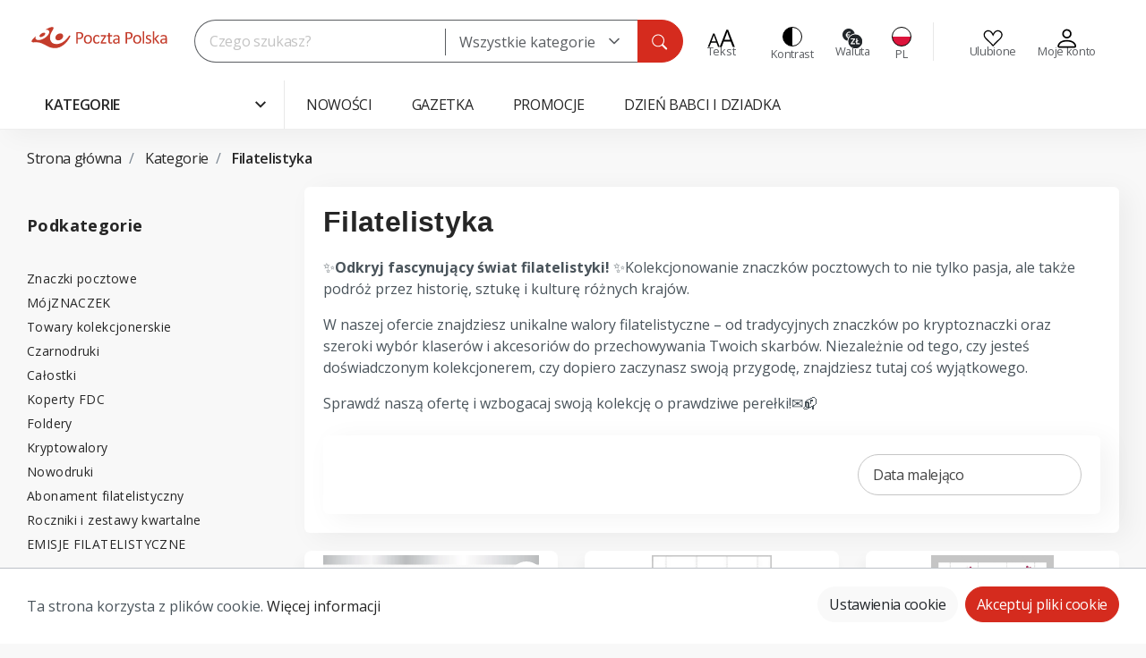

--- FILE ---
content_type: text/html; charset=UTF-8
request_url: https://sklep.poczta-polska.pl/Kategorie/Filatelistyka/
body_size: 63360
content:

<!DOCTYPE html>

<html lang="pl-PL"
      itemscope="itemscope"
      itemtype="https://schema.org/WebPage">

                                
    <head>
                                                                <meta charset="utf-8">
            
            <script>
            let gtmIsTrackingProductClicks = Boolean(1), gtmContainerId = 'GTM-KM5N47PQ', hasSWConsentSupport = Boolean(Number(1));
            window.wbmScriptIsSet = false;
        </script>
        <script type="text/javascript">
            window.dataLayer = window.dataLayer || [];
            window.dataLayer.push({"ecommerce":{"currencyCode":"PLN","impressions":[{"price":100,"position":1,"id":"T216-006-0178229","brand":"Poczta Polska S.A.","category":"Filatelistyka","name":"Wydawnictwo kolekcjonerskie &quot;1000. rocznica koronacji Boles\u0142awa Chrobrego&quot; znaczek + filanota KORONA","variant":"","list":"Category"},{"price":85,"position":2,"id":"M003-001-0012270","brand":"PWPWsa","category":"Filatelistyka","name":"M\u00f3jZNACZEK  - znaczek okazjonalny","variant":"","list":"Category"},{"price":78,"position":3,"id":"M003-001-0012269","brand":"PWPWsa","category":"Filatelistyka","name":"Okoliczno\u015bciowa edycja M\u00f3jZNACZEK - Dzie\u0144 Babci i Dziadka","variant":"","list":"Category"},{"price":78,"position":4,"id":"M003-001-0012254","brand":"PWPWsa","category":"Filatelistyka","name":"Okoliczno\u015bciowa edycja M\u00f3jZNACZEK - Nowy Rok 2026","variant":"","list":"Category"},{"price":619,"position":5,"id":"T216-009-0182860","brand":"PWPWsa","category":"Filatelistyka","name":"Ksi\u0119ga znaczk\u00f3w pocztowych 2024 z BONUSEM","variant":"","list":"Category"},{"price":199,"position":6,"id":"T216-004-0182859","brand":"Poczta Polska S.A.","category":"Filatelistyka","name":"M\u00f3j pierwszy klaser ","variant":"","list":"Category"},{"price":18.1,"position":7,"id":"W001-001-0012238","brand":"PWPWsa","category":"Filatelistyka","name":"Polski Instytut Sztuki Filmowej - wspieramy nasz\u0105 kinematografi\u0119 - arkusik stemplowany - 2025","variant":"","list":"Category"},{"price":24.5,"position":8,"id":"W101-003-0012236","brand":"PWPWsa","category":"Filatelistyka","name":"Polski Instytut Sztuki Filmowej - wspieramy nasz\u0105 kinematografi\u0119 - arkusik - 2025","variant":"","list":"Category"},{"price":18.45,"position":9,"id":"W001-003-0012241","brand":"Poczta Polska S.A.","category":"Filatelistyka","name":"Polski Instytut Sztuki Filmowej - wspieramy nasz\u0105 kinematografi\u0119 - FDC - 2025","variant":"","list":"Category"},{"price":4.9,"position":10,"id":"W101-003-0012225","brand":"PWPWsa","category":"Filatelistyka","name":"Polski Instytut Sztuki Filmowej - wspieramy nasz\u0105 kinematografi\u0119 - znaczek - 2025","variant":"","list":"Category"},{"price":3.62,"position":11,"id":"W001-001-0012237","brand":"PWPWsa","category":"Filatelistyka","name":"Polski Instytut Sztuki Filmowej - wspieramy nasz\u0105 kinematografi\u0119 - znaczek stemplowany - 2025","variant":"","list":"Category"},{"price":60,"position":12,"id":"W003-001-0012228","brand":"PWPWsa","category":"Filatelistyka","name":"Dinozaury - nowodruki  - 2025","variant":"","list":"Category"},{"price":78,"position":13,"id":"M003-001-0012233","brand":"PWPWsa","category":"Filatelistyka","name":"Okoliczno\u015bciowa edycja M\u00f3jZNACZEK - Dzie\u0144 \u015aw. Miko\u0142aja","variant":"","list":"Category"},{"price":6.4,"position":14,"id":"W101-003-0012194","brand":"PWPWsa","category":"Filatelistyka","name":"Szlachetna Paczka - znaczek - 2025","variant":"","list":"Category"},{"price":19.68,"position":15,"id":"W001-003-0012230","brand":"Poczta Polska S.A.","category":"Filatelistyka","name":"Szlachetna Paczka - FDC - 2025","variant":"","list":"Category"},{"price":4.72,"position":16,"id":"W001-001-0012226","brand":"PWPWsa","category":"Filatelistyka","name":"Szlachetna Paczka - znaczek stemplowany - 2025","variant":"","list":"Category"},{"price":7.38,"position":17,"id":"W001-001-0012213","brand":"PWPWsa","category":"Filatelistyka","name":"Bo\u017ce Narodzenie - znaczek stemplowany - 2025","variant":"","list":"Category"},{"price":58.8,"position":18,"id":"W101-003-0012193","brand":"PWPWsa","category":"Filatelistyka","name":"1. Dywizja Pancerna - Odyseja Wolno\u015bci - Wilhelmshaven - arkusik - 2025","variant":"","list":"Category"},{"price":17.28,"position":19,"id":"W001-003-0012223","brand":"Poczta Polska S.A.","category":"Filatelistyka","name":"1. Dywizja Pancerna - Odyseja Wolno\u015bci - Wilhelmshaven - FDC - 2025","variant":"","list":"Category"},{"price":43.44,"position":20,"id":"W001-001-0012219","brand":"PWPWsa","category":"Filatelistyka","name":"1. Dywizja Pancerna - Odyseja Wolno\u015bci - Wilhelmshaven - arkusik stemplowany - 2025","variant":"","list":"Category"},{"price":10,"position":21,"id":"W101-003-0012171","brand":"PWPWsa","category":"Filatelistyka","name":"Bo\u017ce Narodzenie (list w Europie) - znaczek - 2025","variant":"","list":"Category"},{"price":24.6,"position":22,"id":"W001-003-0012210","brand":"Poczta Polska S.A.","category":"Filatelistyka","name":"Bo\u017ce Narodzenie - FDC - 2025","variant":"","list":"Category"},{"price":78,"position":23,"id":"M003-001-0012217","brand":"PWPWsa","category":"Filatelistyka","name":"Okoliczno\u015bciowa edycja M\u00f3jZNACZEK - \u015awi\u0119to Niepodleg\u0142o\u015bci","variant":"","list":"Category"},{"price":4.9,"position":24,"id":"W101-003-0012176","brand":"PWPWsa","category":"Filatelistyka","name":"Bo\u017ce Narodzenie (EK format S) - znaczek - 2025","variant":"","list":"Category"},{"price":3.62,"position":25,"id":"W001-001-0012212","brand":"PWPWsa","category":"Filatelistyka","name":"Bo\u017ce Narodzenie (EK format S) - znaczek stemplowany - 2025","variant":"","list":"Category"},{"price":4.28,"position":26,"id":"W001-001-0012211","brand":"PWPWsa","category":"Filatelistyka","name":"Bo\u017ce Narodzenie (PR format S) - znaczek stemplowany - 2025","variant":"","list":"Category"},{"price":19,"position":27,"id":"W001-003-0012208","brand":"Poczta Polska S.A.","category":"Filatelistyka","name":"Bo\u017ce Narodzenie (PR format S) - FDC - 2025","variant":"","list":"Category"},{"price":5.8,"position":28,"id":"W101-003-0012175","brand":"PWPWsa","category":"Filatelistyka","name":"Bo\u017ce Narodzenie (PR format S) - znaczek - 2025","variant":"","list":"Category"},{"price":18.2,"position":29,"id":"W001-003-0012209","brand":"Poczta Polska S.A.","category":"Filatelistyka","name":"Bo\u017ce Narodzenie (EK format S) - FDC - 2025","variant":"","list":"Category"},{"price":78,"position":30,"id":"M003-001-0012202","brand":"PWPWsa","category":"Filatelistyka","name":"Okoliczno\u015bciowa edycja M\u00f3jZNACZEK - Halloween","variant":"","list":"Category"},{"price":17.12,"position":31,"id":"W001-001-0012185","brand":"PWPWsa","category":"Filatelistyka","name":"Fantastyczne \u015bwiaty - blok stemplowany - 2025","variant":"","list":"Category"},{"price":23.2,"position":32,"id":"W101-003-0012152","brand":"PWPWsa","category":"Filatelistyka","name":"Fantastyczne \u015bwiaty - blok - 2025","variant":"","list":"Category"},{"price":29.52,"position":33,"id":"W001-003-0012189","brand":"Poczta Polska S.A.","category":"Filatelistyka","name":"Fantastyczne \u015bwiaty - FDC - 2025","variant":"","list":"Category"},{"price":29.52,"position":34,"id":"W001-003-0012187","brand":"Poczta Polska S.A.","category":"Filatelistyka","name":"Fantastyczne \u015bwiaty - FDC - 2025","variant":"","list":"Category"},{"price":60,"position":35,"id":"W003-001-0012157","brand":"PWPWsa","category":"Filatelistyka","name":"800 lat historii parafii Mariackiej w Krakowie - nowodruki - 2025","variant":"","list":"Category"},{"price":4.28,"position":36,"id":"W001-001-0012160","brand":"PWPWsa","category":"Filatelistyka","name":"800 lat historii parafii Mariackiej w Krakowie - znaczek stemplowany - 2025","variant":"","list":"Category"}]},"google_tag_params":{"ecomm_prodid":["T216-006-0178229","M003-001-0012270","M003-001-0012269","M003-001-0012254","T216-009-0182860","T216-004-0182859","W001-001-0012238","W101-003-0012236","W001-003-0012241","W101-003-0012225","W001-001-0012237","W003-001-0012228","M003-001-0012233","W101-003-0012194","W001-003-0012230","W001-001-0012226","W001-001-0012213","W101-003-0012193","W001-003-0012223","W001-001-0012219","W101-003-0012171","W001-003-0012210","M003-001-0012217","W101-003-0012176","W001-001-0012212","W001-001-0012211","W001-003-0012208","W101-003-0012175","W001-003-0012209","M003-001-0012202","W001-001-0012185","W101-003-0012152","W001-003-0012189","W001-003-0012187","W003-001-0012157","W001-001-0012160"],"ecomm_category":"Filatelistyka","ecomm_pagetype":"category"}});

                    </script>                <!-- WbmTagManagerEcomm Head Snippet Start -->
        <script id="wbmTagManger" type="text/javascript">
            function getCookie(name) {
                var cookieMatch = document.cookie.match(name + '=(.*?)(;|$)');
                return cookieMatch && decodeURI(cookieMatch[1]);
            }

            var gtmCookieSet = getCookie('wbm-tagmanager-enabled');
            
            var googleTag = function(w,d,s,l,i){w[l]=w[l]||[];w[l].push({'gtm.start':new Date().getTime(),event:'gtm.js'});var f=d.getElementsByTagName(s)[0],j=d.createElement(s),dl=l!='dataLayer'?'&l='+l:'';j.async=true;j.src='https://www.googletagmanager.com/gtm.js?id='+i+dl+'';f.parentNode.insertBefore(j,f);};
            

            if (hasSWConsentSupport && gtmCookieSet === null) {
                window.wbmGoogleTagmanagerId = gtmContainerId;
                window.wbmScriptIsSet = false;
                window.googleTag = googleTag;
            } else {
                window.wbmScriptIsSet = true;
                googleTag(window, document, 'script', 'dataLayer', gtmContainerId);
                googleTag = null;
            }
        </script><!-- WbmTagManagerEcomm Head Snippet End -->    
                            <meta name="viewport"
                      content="width=device-width, initial-scale=1, shrink-to-fit=no">
            
                            <meta name="author"
                      content=""/>
                <meta name="robots"
                      content="index,follow"/>
                <meta name="revisit-after"
                      content="15 days"/>
                <meta name="keywords"
                      content=""/>
                <meta name="description"
                      content="✨Odkryj fascynujący świat filatelistyki! ✨Kolekcjonowanie znaczków pocztowych to nie tylko pasja, ale także podróż przez historię, sztukę i kulturę różnych krajów.&amp;nbsp;W naszej ofercie znajdziesz unikalne walory filatelistyczne – od tradycyjnych znaczkó…"/>
            
                                <meta property="og:url"
                      content="https://sklep.poczta-polska.pl/Kategorie/Filatelistyka/"/>
                <meta property="og:type"
                      content="website"/>
                <meta property="og:site_name"
                      content="Sklep Internetowy Poczty Polskiej"/>
                <meta property="og:title"
                      content="Filatelistyka"/>
                <meta property="og:description"
                      content="✨Odkryj fascynujący świat filatelistyki! ✨Kolekcjonowanie znaczków pocztowych to nie tylko pasja, ale także podróż przez historię, sztukę i kulturę różnych krajów.&amp;nbsp;W naszej ofercie znajdziesz unikalne walory filatelistyczne – od tradycyjnych znaczkó…"/>
                <meta property="og:image"
                      content="https://sklep-img.poczta-polska.pl/public/public/media/25/24/2f/1690282725/logo.svg"/>

                <meta name="twitter:card"
                      content="summary"/>
                <meta name="twitter:site"
                      content="Sklep Internetowy Poczty Polskiej"/>
                <meta name="twitter:title"
                      content="Filatelistyka"/>
                <meta name="twitter:description"
                      content="✨Odkryj fascynujący świat filatelistyki! ✨Kolekcjonowanie znaczków pocztowych to nie tylko pasja, ale także podróż przez historię, sztukę i kulturę różnych krajów.&amp;nbsp;W naszej ofercie znajdziesz unikalne walory filatelistyczne – od tradycyjnych znaczkó…"/>
                <meta name="twitter:image"
                      content="https://sklep-img.poczta-polska.pl/public/public/media/25/24/2f/1690282725/logo.svg"/>
            

            <meta name="facebook-domain-verification" content="jxs6dhdk2emyk1uwoovnty0lbd3a1l" />
    

                                        <meta itemprop="copyrightHolder"
                      content="Sklep Internetowy Poczty Polskiej"/>
                <meta itemprop="copyrightYear"
                      content=""/>
                <meta itemprop="isFamilyFriendly"
                      content="false"/>
                <meta itemprop="image"
                      content="https://sklep-img.poczta-polska.pl/public/public/media/25/24/2f/1690282725/logo.svg"/>
            

    

                                                <link rel="alternate" hreflang="de" href="https://sklep.poczta-polska.pl/de/Kategorien/Philatelie/" />
                                    <link rel="alternate" hreflang="x-default" href="https://sklep.poczta-polska.pl/Kategorie/Filatelistyka/" />
                                    <link rel="alternate" hreflang="pl" href="https://sklep.poczta-polska.pl/Kategorie/Filatelistyka/" />
                                    <link rel="alternate" hreflang="en" href="https://sklep.poczta-polska.pl/en/Categories/Philately/" />
                                    

        
    <meta name="google-site-verification" content="MNrckh1sT4IqEoMulb02GQ0Pcm_hvQJUAHNYcAg-9Is"/>
    <!-- Hotjar Tracking Code for https://sklep.poczta-polska.pl/ -->
    <script> (function(h,o,t,j,a,r){ h.hj=h.hj||function(){(h.hj.q=h.hj.q||[]).push(arguments)}; h._hjSettings={hjid:5178604,hjsv:6}; a=o.getElementsByTagName('head')[0]; r=o.createElement('script');r.async=1; r.src=t+h._hjSettings.hjid+j+h._hjSettings.hjsv; a.appendChild(r); })(window,document,'https://static.hotjar.com/c/hotjar-','.js?sv='); </script>

                                <link rel="shortcut icon"
                  href="https://sklep-img.poczta-polska.pl/public/public/media/96/1e/29/1686908678/favicon.png">
        
        
                                        
        
                            
                                                <link rel="canonical" href="https://sklep.poczta-polska.pl/Kategorie/Filatelistyka/" />
                    
        
                                <title itemprop="name">Filatelistyka</title>
        
        
                                                                                            <link rel="stylesheet"
                      href="https://sklep-img.poczta-polska.pl/public/theme/b37cef4b0ed6d6942f709b8a942132e1/css/all.css?17684908971136582">
                                    
        

    
            <link rel="stylesheet" href="https://sklep-img.poczta-polska.pl/public/asset/bundles/moorlfoundation/storefront/css/animate.css?176849087089270">
    
    
            <style>
            :root {
                --moorl-advanced-search-width: 600px;
            }
        </style>
    
    <link rel="stylesheet" type="text/css" href="https://cdn.jsdelivr.net/npm/slick-carousel@1.8.1/slick/slick.css"/>

                                    <script>
        window.features = {"V6_5_0_0":false,"v6.5.0.0":false,"PERFORMANCE_TWEAKS":false,"performance.tweaks":false,"FEATURE_NEXT_1797":false,"feature.next.1797":false,"FEATURE_NEXT_16710":false,"feature.next.16710":false,"FEATURE_NEXT_13810":false,"feature.next.13810":false,"FEATURE_NEXT_13250":false,"feature.next.13250":false,"FEATURE_NEXT_17276":false,"feature.next.17276":false,"FEATURE_NEXT_16151":false,"feature.next.16151":false,"FEATURE_NEXT_16155":false,"feature.next.16155":false,"FEATURE_NEXT_19501":false,"feature.next.19501":false,"FEATURE_NEXT_15053":false,"feature.next.15053":false,"FEATURE_NEXT_18215":false,"feature.next.18215":false,"FEATURE_NEXT_15815":false,"feature.next.15815":false,"FEATURE_NEXT_14699":false,"feature.next.14699":false,"FEATURE_NEXT_15707":false,"feature.next.15707":false,"FEATURE_NEXT_14360":false,"feature.next.14360":false,"FEATURE_NEXT_15172":false,"feature.next.15172":false,"FEATURE_NEXT_14001":false,"feature.next.14001":false,"FEATURE_NEXT_7739":false,"feature.next.7739":false,"FEATURE_NEXT_16200":false,"feature.next.16200":false,"FEATURE_NEXT_13410":false,"feature.next.13410":false,"FEATURE_NEXT_15917":false,"feature.next.15917":false,"FEATURE_NEXT_15957":false,"feature.next.15957":false,"FEATURE_NEXT_13601":false,"feature.next.13601":false,"FEATURE_NEXT_16992":false,"feature.next.16992":false,"FEATURE_NEXT_7530":false,"feature.next.7530":false,"FEATURE_NEXT_16824":false,"feature.next.16824":false,"FEATURE_NEXT_16271":false,"feature.next.16271":false,"FEATURE_NEXT_15381":false,"feature.next.15381":false,"FEATURE_NEXT_17275":false,"feature.next.17275":false,"FEATURE_NEXT_17016":false,"feature.next.17016":false,"FEATURE_NEXT_16236":false,"feature.next.16236":false,"FEATURE_NEXT_16640":false,"feature.next.16640":false,"FEATURE_NEXT_17858":false,"feature.next.17858":false,"FEATURE_NEXT_6758":false,"feature.next.6758":false,"FEATURE_NEXT_19048":false,"feature.next.19048":false,"FEATURE_NEXT_19822":false,"feature.next.19822":false,"FEATURE_NEXT_18129":false,"feature.next.18129":false,"FEATURE_NEXT_19163":false,"feature.next.19163":false,"FEATURE_NEXT_18187":false,"feature.next.18187":false,"FEATURE_NEXT_17978":false,"feature.next.17978":false,"FEATURE_NEXT_11634":false,"feature.next.11634":false,"FEATURE_NEXT_21547":false,"feature.next.21547":false,"FEATURE_NEXT_22900":false,"feature.next.22900":false};
    </script>
        
        
                                                                    
            <script>
                                    window.gtagActive = true;
                    window.gtagURL = 'https://www.googletagmanager.com/gtag/js?id=G-N0XJF4GBVV'
                    window.controllerName = 'navigation';
                    window.actionName = 'index';
                    window.trackOrders = '1';
                    window.gtagTrackingId = 'G-N0XJF4GBVV';
                    window.dataLayer = window.dataLayer || [];
                    window.gtagConfig = {
                        'anonymize_ip': '',
                        'cookie_domain': 'none',
                        'cookie_prefix': '_swag_ga',
                    };

                    function gtag() { dataLayer.push(arguments); }
                            </script>

                                        <script id="sw-google-tag-manager-init" type="javascript/blocked">
                                            window.gtagCallback = function gtagCallbackFunction() {}
                                    </script>
                                
        

            <script>
            window.mediameetsFacebookPixelData = new Map();
        </script>
    
                                        
            
        
                    

                                                                                        
                                                                                                        
                                                                                                        
                                                                                                        
                                                                                                        
                                                                                                        
                                                                                                        
                                                                                                        
                                                                                                        
                                                                                                        
                                                                                                        
                                                                                                        
                                                                                                        
                                                                                                        
                                                                                                                                                        
                                                                                                        
                                                                                                        
                                                                                                                                                        
                                                                                                        
                                                                                                                                                        
                                                                                                                                                        
                                                                                                        
                                                                                    
                                                    <script>
                    window.useDefaultCookieConsent = true;
                </script>
            
                    
                <script type="text/javascript">
	_abtshield = [];
	_abtshield.push(['create', 'p7.01', {
		timezone: 'Europe/Warsaw'
	}]);
	_abtshield.push(['send', 'page_view']);
</script>
<script async src="https://cdn.snippet.abtshield.com/static/prod/abtshield-snippet.js"></script>
<noscript><iframe src="https://d1.abtshield.com/pv?sid=p7.01" height="0" width="0" style="display:none;visibility:hidden"></iframe></noscript>

 <!-- Event snippet for abtshield-low-value remarketing page -->
<script>
  gtag('event', 'conversion', {
      'send_to': 'AW-16691847499/dAV6COWVjf4ZEMvCpZc-',
      'value': 1.0,
      'currency': 'PLN',
      'aw_remarketing_only': true
  });
</script>
    </head>


    <body class="is-ctl-navigation is-act-index theme-default">

        <script>
        // plugin waits for document `ready` state, and we need to apply contrast as soon as possible
        const isContrastMode = localStorage.getItem('contrast-active') === 'true';

        if (isContrastMode) {
            document.body.classList.add('contrast-mode-theme');
        }

        const isBigoneMode = localStorage.getItem('bigone-active') === 'true';

        if (isBigoneMode) {
            document.body.classList.add('bigone-mode-theme');
        }
    </script>
                                                                        
                                                        <noscript>
                <iframe src="https://www.googletagmanager.com/ns.html?id=GTM-KM5N47PQ"
                        height="0" width="0" style="display:none;visibility:hidden"></iframe>
            </noscript>
                                                                                                        
                                                                                                        
                                                                                                        
                                                                                                        
                                                                                                        
                                                                                                        
                                                                                                        
                                                                                                        
                                                                                                        
                                                                                                        
                                                                                                        
                                                                                                        
                                                                                                        
                                                                                                        
                                                                                                                                                        
                                                                                                        
                                                                                                        
                                                                                                                                                        
                                                                                                        
                                                                                                                                                        
                                                                                                                                                        
                                                                                                        
                                                                                    
                <noscript class="noscript-main">
                
                <div role="alert"
         class="alert alert-info alert-has-icon">
                                                                                                                                                                        <span class="icon icon-info">
                        <svg xmlns="http://www.w3.org/2000/svg" xmlns:xlink="http://www.w3.org/1999/xlink" width="24" height="24" viewBox="0 0 24 24"><defs><path d="M12 7c.5523 0 1 .4477 1 1s-.4477 1-1 1-1-.4477-1-1 .4477-1 1-1zm1 9c0 .5523-.4477 1-1 1s-1-.4477-1-1v-5c0-.5523.4477-1 1-1s1 .4477 1 1v5zm11-4c0 6.6274-5.3726 12-12 12S0 18.6274 0 12 5.3726 0 12 0s12 5.3726 12 12zM12 2C6.4772 2 2 6.4772 2 12s4.4772 10 10 10 10-4.4772 10-10S17.5228 2 12 2z" id="icons-default-info" /></defs><use xlink:href="#icons-default-info" fill="#758CA3" fill-rule="evenodd" /></svg>
        </span>
    
                                        
                    <div class="alert-content-container">
                                                    
                    <div class="alert-content">
                    Aby móc w pełnym zakresie korzystać z naszego sklepu, zalecamy włączenie obsługi JavaScript w przeglądarce.
            </div>

                                                                </div>
            </div>

                </noscript>
        


                <div class="header">
        <header class="header-main">
                            <div class="container">
                                    <div class="top-bar d-none d-lg-block">
        <nav class="top-bar-nav">
            
            
                                </nav>
    </div>
    
            <div class="row align-items-center header-row">
                    <div class="col-12 col-xl-auto header-logo-col">
            <div class="header-logo-main">
                    <a class="header-logo-main-link"
               href="/"
               title="Przejdź do strony głównej">
                                    <picture class="header-logo-picture">
                                                                                
                                                                            
                                                                                    <img src="https://sklep-img.poczta-polska.pl/public/public/media/25/24/2f/1690282725/logo.svg"
                                     alt="Przejdź do strony głównej"
                                     class="img-fluid header-logo-main-img"/>
                                                                        </picture>
                            </a>
            </div>
    </div>

                <button class="mobile-search d-sm-block d-md-none btn btn-block btn-light" onClick="$('.header-search-col').addClass('show-mobile')">
                                                                                                                        <span class="icon icon-poczta-icons icon-poczta-icons-search">
                        <svg width="19" height="18" viewBox="0 0 19 18" fill="none" xmlns="http://www.w3.org/2000/svg">
<path d="M13.3989 11.6369C14.2885 10.4257 14.814 8.93047 14.814 7.3125C14.814 3.27392 11.54 0 7.50146 0C3.46288 0 0.188965 3.27392 0.188965 7.3125C0.188965 11.3511 3.46288 14.625 7.50146 14.625C9.11987 14.625 10.6155 14.0992 11.8268 13.2092L11.8258 13.2099C11.859 13.2549 11.896 13.298 11.9367 13.3387L16.2685 17.6705C16.7078 18.1098 17.4201 18.1098 17.8595 17.6705C18.2988 17.2312 18.2988 16.5188 17.8595 16.0795L13.5277 11.7477C13.487 11.707 13.4439 11.6701 13.3989 11.6369ZM13.689 7.3125C13.689 10.7298 10.9187 13.5 7.50146 13.5C4.0842 13.5 1.31396 10.7298 1.31396 7.3125C1.31396 3.89524 4.0842 1.125 7.50146 1.125C10.9187 1.125 13.689 3.89524 13.689 7.3125Z" fill="white"/>
</svg>

        </span>
    
            Czego szukasz?
    </button>
    <div class="col-12 order-2 col-sm header-search-col">
        <div class="mobile-header d-sm-block d-md-none">
            <p class="text-center">Wyszukiwarka</p>
            <a href="javascript:void(0)" onClick="$(this).closest('.show-mobile').removeClass('show-mobile')">
                                                                                                                                <span class="icon icon-poczta-icons icon-poczta-icons-mobile-close">
                        <svg width="24" height="25" viewBox="0 0 24 25" fill="none" xmlns="http://www.w3.org/2000/svg">
<path d="M6.96967 7.46967C7.26256 7.17678 7.73744 7.17678 8.03033 7.46967L12 11.4393L15.9697 7.46967C16.2626 7.17678 16.7374 7.17678 17.0303 7.46967C17.3232 7.76256 17.3232 8.23744 17.0303 8.53033L13.0607 12.5L17.0303 16.4697C17.3232 16.7626 17.3232 17.2374 17.0303 17.5303C16.7374 17.8232 16.2626 17.8232 15.9697 17.5303L12 13.5607L8.03033 17.5303C7.73744 17.8232 7.26256 17.8232 6.96967 17.5303C6.67678 17.2374 6.67678 16.7626 6.96967 16.4697L10.9393 12.5L6.96967 8.53033C6.67678 8.23744 6.67678 7.76256 6.96967 7.46967Z" fill="#212529"/>
</svg>

        </span>
    
                </a>
        </div>
        <div class="row">
            <div class="col">
                
    <div class="header-search">
        <form action="/search"
              method="get"
              data-search-form="true"
              data-search-widget-options='{&quot;searchWidgetMinChars&quot;:3}'
              data-url="/suggest?search="
              class="header-search-form">
                                                                        <div class="input-group">
                                                    <input type="search"
                                   name="search"
                                   class="form-control header-search-input"
                                   autocomplete="off"
                                   autocapitalize="off"
                                   placeholder="Czego szukasz?"
                                   aria-label="Czego szukasz?"
                                   value=""
                            >
                        
                                    <select name="category" class="select2 form-control" autocomplete="off" data-placeholder="Wszystkie kategorie">
        <option id="categoryEmpty" selected value="empty">Wszystkie kategorie</option>
                                            <option value="e122b20b7b4c4478978ee1e255a49c7b">Filatelistyka</option>
                                            <option value="e6fe08f843ff43a099d93bba6fa068db">Pakowanie i wysyłka</option>
                                            <option value="78dcf62e6c17452ea697ceb0dec8e146">Prenumerata prasy</option>
                                            <option value="c62b451b9a9a4f4ab6949c0915034f42">Szkolne i biurowe</option>
                                            <option value="b87575e6ea9d45d6b6bfee9ef62cf5ed">Elektronika</option>
                                            <option value="c0c9c8306d3b4f4aa3fccf035fbcd1d4">Dla domu i ogrodu</option>
                                            <option value="0796f9186e434f0192524556a4b83477">Uroda i Zdrowie</option>
                                            <option value="bc0631a2816a49e49eb9a2f82f00d266">Upominki i gadżety</option>
                                            <option value="7717830b0a504c1bbbc1f1eb8065b081">Dla dzieci</option>
                                            <option value="8ef253306b864753a5caad7fafd4e133">Supermarket</option>
                                            <option value="6f37905c24954f6ab0952db4429b17c1">Dla Seniora</option>
                                            <option value="4bf549a6cfbf4e7591b2f02032824cdf">Sport i rekreacja</option>
            </select>
            <div class="input-group-append">
            <button type="submit"
                    class="btn header-search-btn"
                    aria-label="Szukaj">
                        <span class="header-search-icon">
                                                                                                                                            <span class="icon icon-poczta-icons icon-poczta-icons-search">
                        <svg width="19" height="18" viewBox="0 0 19 18" fill="none" xmlns="http://www.w3.org/2000/svg">
<path d="M13.3989 11.6369C14.2885 10.4257 14.814 8.93047 14.814 7.3125C14.814 3.27392 11.54 0 7.50146 0C3.46288 0 0.188965 3.27392 0.188965 7.3125C0.188965 11.3511 3.46288 14.625 7.50146 14.625C9.11987 14.625 10.6155 14.0992 11.8268 13.2092L11.8258 13.2099C11.859 13.2549 11.896 13.298 11.9367 13.3387L16.2685 17.6705C16.7078 18.1098 17.4201 18.1098 17.8595 17.6705C18.2988 17.2312 18.2988 16.5188 17.8595 16.0795L13.5277 11.7477C13.487 11.707 13.4439 11.6701 13.3989 11.6369ZM13.689 7.3125C13.689 10.7298 10.9187 13.5 7.50146 13.5C4.0842 13.5 1.31396 10.7298 1.31396 7.3125C1.31396 3.89524 4.0842 1.125 7.50146 1.125C10.9187 1.125 13.689 3.89524 13.689 7.3125Z" fill="white"/>
</svg>

        </span>
    
                            </span>
            </button>
        </div>
                        </div>
                
                    
                    </form>
    </div>
            </div>
        </div>
    </div>

                <div class="col-12 order-1 col-xl-auto order-sm-2 header-actions-col">
        <div class="row no-gutters">
                                                        <div class="col d-sm-none">
                                <div class="menu-button">
                                                                            <button class="btn nav-main-toggle-btn header-actions-btn"
                                                type="button"
                                                data-offcanvas-menu="true"
                                                aria-label="Menu">
                                                                                                                                                                                                            <span class="icon icon-stack">
                        <svg xmlns="http://www.w3.org/2000/svg" xmlns:xlink="http://www.w3.org/1999/xlink" width="24" height="24" viewBox="0 0 24 24"><defs><path d="M3 13c-.5523 0-1-.4477-1-1s.4477-1 1-1h18c.5523 0 1 .4477 1 1s-.4477 1-1 1H3zm0-7c-.5523 0-1-.4477-1-1s.4477-1 1-1h18c.5523 0 1 .4477 1 1s-.4477 1-1 1H3zm0 14c-.5523 0-1-.4477-1-1s.4477-1 1-1h18c.5523 0 1 .4477 1 1s-.4477 1-1 1H3z" id="icons-default-stack" /></defs><use xlink:href="#icons-default-stack" fill="#758CA3" fill-rule="evenodd" /></svg>
        </span>
    
                                                                                        </button>
                                                                    </div>
                            </div>
                        
            
                                                        <div class="col-auto d-sm-none">
                                <div class="search-toggle">
                                    <button class="btn header-actions-btn search-toggle-btn js-search-toggle-btn collapsed"
                                            type="button"
                                            data-toggle="collapse"
                                            data-target="#searchCollapse"
                                            aria-expanded="false"
                                            aria-controls="searchCollapse"
                                            aria-label="Szukaj">
                                                                                                                                                        <span class="icon icon-search">
                        <svg xmlns="http://www.w3.org/2000/svg" xmlns:xlink="http://www.w3.org/1999/xlink" width="24" height="24" viewBox="0 0 24 24"><defs><path d="M10.0944 16.3199 4.707 21.707c-.3905.3905-1.0237.3905-1.4142 0-.3905-.3905-.3905-1.0237 0-1.4142L8.68 14.9056C7.6271 13.551 7 11.8487 7 10c0-4.4183 3.5817-8 8-8s8 3.5817 8 8-3.5817 8-8 8c-1.8487 0-3.551-.627-4.9056-1.6801zM15 16c3.3137 0 6-2.6863 6-6s-2.6863-6-6-6-6 2.6863-6 6 2.6863 6 6 6z" id="icons-default-search" /></defs><use xlink:href="#icons-default-search" fill="#758CA3" fill-rule="evenodd" /></svg>
        </span>
    
                                        </button>
                                </div>
                            </div>
                        
                <div class="top-bar-nav-item header-fontsize">
    <div class="btn header-actions-btn">
        <div class="top-bat-list-icon">
                                                                                                                            <span class="icon icon-poczta-icons icon-poczta-icons-font-size">
                        <svg width="32" height="21" viewBox="0 0 32 21" fill="none" xmlns="http://www.w3.org/2000/svg">
<path d="M12.4229 20.2273L10.5321 15.3559H4.37626L2.49591 20.2273H0.689087L6.69782 4.81534H8.30505L14.2718 20.2273H12.4229ZM9.99631 13.7706L8.2 8.93079C8.15798 8.80481 8.08795 8.59833 7.9899 8.31137C7.89886 8.02441 7.80432 7.72695 7.70627 7.41899C7.60823 7.11103 7.52769 6.86257 7.46466 6.67359C7.39463 6.96055 7.3176 7.24752 7.23356 7.53448C7.15652 7.81444 7.07949 8.0769 7.00245 8.32187C6.92542 8.55984 6.85889 8.76281 6.80286 8.93079L4.97503 13.7706H9.99631Z" fill="#262626"/>
<path d="M29.3226 20.2273L26.9023 13.992H19.0229L16.616 20.2273H14.3033L21.9944 0.5H24.0517L31.6891 20.2273H29.3226ZM26.2165 11.9628L23.9172 5.76777C23.8635 5.60652 23.7738 5.34223 23.6483 4.97492C23.5318 4.60761 23.4108 4.22686 23.2853 3.83267C23.1598 3.43849 23.0567 3.12045 22.976 2.87856C22.8864 3.24587 22.7878 3.61318 22.6802 3.98049C22.5816 4.33885 22.483 4.6748 22.3844 4.98836C22.2858 5.29296 22.2006 5.55276 22.1289 5.76777L19.7893 11.9628H26.2165Z" fill="#262626"/>
</svg>

        </span>
    
            </div>
        <span class="header-action-label">Tekst</span>
    </div>
</div>
                <div class="top-bar-nav-item top-bar-contrast">
    <div class="btn header-actions-btn">
        <div class="top-bar-list-icon language-flag"></div>
        <span class="header-action-label">Kontrast</span>
    </div>
</div>
                <div class="top-bar-nav-item top-bar-currency">
    <form method="post" action="/checkout/configure" class="currency-form btn header-actions-btn" data-form-auto-submit="true">
        <input type="hidden" name="_csrf_token" value="90560174665bdf1645c772a96592470.PkAY9bkH-QyESDuzd4FI57Rzoh7HzsUb8UR8_DK90Bo.VRJ5zPU1vkPTDALUGLgx1owEy12shbFCmwI2zFuLoitpOHK4gHSWIfQFTA">
        <div class="currency-menu dropdown">
            <button class="btn dropdown-toggle top-bar-nav-btn" type="button" id="currenciesDropdown-top-bar" data-toggle="dropdown" aria-haspopup="true" aria-expanded="false">
                <span class="top-bar-list-icon currency-symbol">
                    <em class="poczta-color-icon poczta-color-icon-currency"></em>
                </span>
                <span class="header-action-label">Waluta</span>
            </button>
            <div class="top-bar-list dropdown-menu dropdown-menu-right" aria-labelledby="currenciesDropdown-top-bar" x-placement="bottom-end">
                                    <div class="top-bar-list-item dropdown-item" title="">
                        <label class="top-bar-list-label" for="-30fc6ff443384173889bbda9785ae5c5">
                            <input id="-30fc6ff443384173889bbda9785ae5c5" class="top-bar-list-radio" value="30fc6ff443384173889bbda9785ae5c5" name="currencyId" type="radio">
                            USD
                        </label>
                    </div>
                                    <div class="top-bar-list-item dropdown-item" title="">
                        <label class="top-bar-list-label" for="-34bf8a769d7941b397c4f581f38b5622">
                            <input id="-34bf8a769d7941b397c4f581f38b5622" class="top-bar-list-radio" value="34bf8a769d7941b397c4f581f38b5622" name="currencyId" type="radio">
                            EUR
                        </label>
                    </div>
                                    <div class="top-bar-list-item dropdown-item active" title="">
                        <label class="top-bar-list-label" for="-b7d2554b0ce847cd82f3ac9bd1c0dfca">
                            <input id="-b7d2554b0ce847cd82f3ac9bd1c0dfca" class="top-bar-list-radio" value="b7d2554b0ce847cd82f3ac9bd1c0dfca" name="currencyId" type="radio">
                            PLN
                        </label>
                    </div>
                            </div>
        </div>

        <input name="redirectTo" type="hidden" value="frontend.navigation.page">
                    <input name="redirectParameters[navigationId]" type="hidden" value="e122b20b7b4c4478978ee1e255a49c7b">
            </form>
</div>
                                
            <div class="top-bar-nav-item top-bar-language">
                <form method="post"
          action="/checkout/language"
          class="language-form btn header-actions-btn"
          data-form-auto-submit="true">

                            <input type="hidden" name="_csrf_token" value="0fa8c86fe137d30adf229fb6321e83.vUS1ygOstxT0waujsK2FimaHMutaSxXCjHBEAiyVR-s.ynfvv3PW_nOxhd6SydmouAj3XKofeW2g1DwdelnAL6mODfCHOuvWZpqg5g">
        
                                                        
            <div class="languages-menu dropdown">
                <button class="btn dropdown-toggle top-bar-nav-btn"
                        type="button"
                        id="languagesDropdown-top-bar"
                data-toggle="dropdown"
                aria-haspopup="true"
                aria-expanded="false">
                <div class="top-bar-list-icon language-flag country-pl language-pl"></div>
                <span class="lang-text d-sm-block d-md-none">Język: </span>
                <span class="header-action-label">PL</span>
                </button>
                                    <div class="top-bar-list dropdown-menu dropdown-menu-right"
                         aria-labelledby="languagesDropdown-top-bar">
                                                    <div class="top-bar-list-item dropdown-item"
                                 title="">

                                                                                                                                                                                
                                    <label class="top-bar-list-label"
                                           for="top-bar-1c53e3636d15457697c40c8d27cd893d">
                                        <input id="top-bar-1c53e3636d15457697c40c8d27cd893d"
                                               class="top-bar-list-radio"
                                               value="1c53e3636d15457697c40c8d27cd893d"
                                               name="languageId"
                                               type="radio"
                                                >
                                        <div class="top-bar-list-icon language-flag country-de language-de"></div>
                                        DE
                                    </label>
                                                            </div>
                                                    <div class="top-bar-list-item dropdown-item"
                                 title="">

                                                                                                                                                                                
                                    <label class="top-bar-list-label"
                                           for="top-bar-a06df4d853a44e6bbdee4b7c96165e84">
                                        <input id="top-bar-a06df4d853a44e6bbdee4b7c96165e84"
                                               class="top-bar-list-radio"
                                               value="a06df4d853a44e6bbdee4b7c96165e84"
                                               name="languageId"
                                               type="radio"
                                                >
                                        <div class="top-bar-list-icon language-flag country-en language-gb"></div>
                                        EN
                                    </label>
                                                            </div>
                                                    <div class="top-bar-list-item dropdown-item item-checked"
                                 title="">

                                                                                                                                                                                
                                    <label class="top-bar-list-label"
                                           for="top-bar-2fbb5fe2e29a4d70aa5854ce7ce3e20b">
                                        <input id="top-bar-2fbb5fe2e29a4d70aa5854ce7ce3e20b"
                                               class="top-bar-list-radio"
                                               value="2fbb5fe2e29a4d70aa5854ce7ce3e20b"
                                               name="languageId"
                                               type="radio"
                                                 checked>
                                        <div class="top-bar-list-icon language-flag country-pl language-pl"></div>
                                        PL
                                    </label>
                                                            </div>
                                            </div>
                            </div>

            <input name="redirectTo" type="hidden" value="frontend.navigation.page"/>

                            <input name="redirectParameters[navigationId]" type="hidden" value="e122b20b7b4c4478978ee1e255a49c7b">
                        </form>
        </div>
                
                                                <div class="top-bar-nav-item col-auto">
                        <a class="btn header-wishlist-btn header-actions-btn"
                           href="/wishlist"
                           title="Lista życzeń"
                           aria-label="Lista życzeń">
                                
            <span class="header-wishlist-icon">
                                                                                                                            <span class="icon icon-poczta-icons icon-poczta-icons-wishlist">
                        <svg width="25" height="24" viewBox="0 0 25 24" xmlns="http://www.w3.org/2000/svg">
    <path d="M12.689 9.3541L11.3473 6.67082C11.015 6.0061 10.4371 5.0498 9.62008 4.2777C8.81571 3.51755 7.85369 3 6.68896 3C4.17497 3 2.18896 4.98942 2.18896 7.38C2.18896 9.19661 3.01955 10.4787 4.9913 12.435C5.4961 12.9359 6.07298 13.4773 6.7093 14.0745C8.37189 15.6348 10.4403 17.5759 12.689 20.17C14.9377 17.5759 17.006 15.6348 18.6686 14.0745C19.3049 13.4773 19.8818 12.9359 20.3866 12.435C22.3584 10.4787 23.189 9.19661 23.189 7.38C23.189 4.98942 21.203 3 18.689 3C17.5242 3 16.5622 3.51755 15.7578 4.2777C14.9408 5.0498 14.363 6.0061 14.0306 6.67082L12.689 9.3541ZM13.2762 21.7917C12.9705 22.1547 12.4074 22.1547 12.1017 21.7917C9.69935 18.9391 7.52625 16.8997 5.73657 15.22C2.63817 12.3122 0.688965 10.4828 0.688965 7.38C0.688965 4.13257 3.37526 1.5 6.68896 1.5C9.08919 1.5 10.7667 3.07397 11.7943 4.5118C12.1853 5.05901 12.4822 5.5865 12.689 6C12.8957 5.5865 13.1926 5.05901 13.5837 4.5118C14.6112 3.07397 16.2887 1.5 18.689 1.5C22.0027 1.5 24.689 4.13257 24.689 7.38C24.689 10.4828 22.7398 12.3122 19.6414 15.22C17.8517 16.8997 15.6786 18.9391 13.2762 21.7917Z"/>
</svg>

        </span>
    
            </span>
    
        
    
    <span class="badge badge-primary header-wishlist-badge"
          id="wishlist-basket"
          data-wishlist-storage="true"
          data-wishlist-storage-options="{&quot;listPath&quot;:&quot;\/wishlist\/list&quot;,&quot;mergePath&quot;:&quot;\/wishlist\/merge&quot;,&quot;tokenMergePath&quot;:&quot;a3cf13b82f7cab.DfZQTSEwQ1uprcGOPsAz4NvnGIQf1gi_FcrsQLTkhSw.RM4ZDhhIJx2dnJPWToJHrqqRdeNwsVjXV6WZGsar6U5ckjkqZn4PNMT_qg&quot;,&quot;pageletPath&quot;:&quot;\/wishlist\/merge\/pagelet&quot;,&quot;tokenPageletPath&quot;:&quot;0c02041de9f.iktjLVD6KH-djXhiiXL6asC0MhT_bafxaKWG0uxJh74.uQIJbiWzWQqk3j827xaDEPH5XXyZH56YBfbNh50w1NTMGitvaclyGtzJIQ&quot;}"
          data-wishlist-widget="true"
          data-wishlist-widget-options="{&quot;showCounter&quot;:true}"
    ></span>

    <span class="header-action-label">Ulubione</span>
                        </a>
                    </div>
                            
                            <div class="top-bar-nav-item col-auto ">
                    <div class="account-menu">
                            <div class="dropdown">
            <button class="btn account-menu-btn header-actions-btn"
            type="button"
            id="accountWidget"
            data-offcanvas-account-menu="true"
    data-toggle="dropdown"
    aria-haspopup="true"
    aria-expanded="false"
    aria-label="Moje konto"
    title="Moje konto">
                                                                                                                    <span class="icon icon-poczta-icons icon-poczta-icons-avatar">
                        <svg width="19" height="18" viewBox="0 0 19 18" fill="none" xmlns="http://www.w3.org/2000/svg">
<path d="M9.18909 9C11.6744 9 13.6891 6.98528 13.6891 4.5C13.6891 2.01472 11.6744 0 9.18909 0C6.70381 0 4.68909 2.01472 4.68909 4.5C4.68909 6.98528 6.70381 9 9.18909 9ZM12.1891 4.5C12.1891 6.15685 10.8459 7.5 9.18909 7.5C7.53223 7.5 6.18909 6.15685 6.18909 4.5C6.18909 2.84315 7.53223 1.5 9.18909 1.5C10.8459 1.5 12.1891 2.84315 12.1891 4.5Z" fill="#212529"/>
<path d="M18.1891 16.5C18.1891 18 16.6891 18 16.6891 18H1.68909C1.68909 18 0.189087 18 0.189087 16.5C0.189087 15 1.68909 10.5 9.18909 10.5C16.6891 10.5 18.1891 15 18.1891 16.5ZM16.6891 16.4948C16.6869 16.1246 16.4584 15.0157 15.4409 13.9982C14.4625 13.0198 12.6227 12 9.18907 12C5.75541 12 3.91562 13.0198 2.93723 13.9982C1.91972 15.0157 1.69122 16.1246 1.68909 16.4948H16.6891Z" fill="#212529"/>
</svg>

        </span>
    
        <span class="header-action-label">Moje konto</span>
    </button>

                    <div class="dropdown-menu dropdown-menu-right account-menu-dropdown js-account-menu-dropdown"
                 aria-labelledby="accountWidget">
                

        
                                        <button class="btn btn-light offcanvas-close offcanvas-header-btn js-offcanvas-close btn-block sticky-top">
                                                                                                                                                    <span class="icon icon-poczta-icons icon-poczta-icons-mobile-close">
                        <svg width="24" height="25" viewBox="0 0 24 25" fill="none" xmlns="http://www.w3.org/2000/svg">
<path d="M6.96967 7.46967C7.26256 7.17678 7.73744 7.17678 8.03033 7.46967L12 11.4393L15.9697 7.46967C16.2626 7.17678 16.7374 7.17678 17.0303 7.46967C17.3232 7.76256 17.3232 8.23744 17.0303 8.53033L13.0607 12.5L17.0303 16.4697C17.3232 16.7626 17.3232 17.2374 17.0303 17.5303C16.7374 17.8232 16.2626 17.8232 15.9697 17.5303L12 13.5607L8.03033 17.5303C7.73744 17.8232 7.26256 17.8232 6.96967 17.5303C6.67678 17.2374 6.67678 16.7626 6.96967 16.4697L10.9393 12.5L6.96967 8.53033C6.67678 8.23744 6.67678 7.76256 6.96967 7.46967Z" fill="#212529"/>
</svg>

        </span>
    
                                                        Zamknij menu
                            </button>
        
    
                    <div class="offcanvas-content-container">
                <div class="account-menu">
        
                                

                                <div class="account-menu-login">
                    <a href="/account/login"
                       title="Zaloguj się"
                       class="btn btn-primary account-menu-login-button">
                        Zaloguj się
                    </a>

                    <div class="account-menu-register">
                        lub <a href="/account/login"
                                                            title="zarejestruj się">zarejestruj się</a>
                    </div>
                </div>
                    

                    <div class="account-menu-links">
                    <div class="header-account-menu">
        <div class="card account-menu-inner">
                                        
                        <div class="list-group list-group-flush account-aside-list-group">
                                            <a href="/account"
                   class="list-group-item list-group-item-action account-aside-item">
                    Moje dane
                </a>

                <a href="/account/password"
                   class="list-group-item list-group-item-action account-aside-item">
                    Hasło
                </a>

                <a href="/account/order"
                   class="list-group-item list-group-item-action account-aside-item">
                    Moje zamówienia
                </a>

                <a href="/account/wishlist"
                   class="list-group-item list-group-item-action account-aside-item">
                    Ulubione produkty
                </a>

                <a href="/account/notification"
                   class="list-group-item list-group-item-action account-aside-item">
                    Powiadomienia
                </a>
            
                                                            <a href="/account/attachment"
                           title="Załącznik produktu"
                           class="list-group-item list-group-item-action account-aside-item account-aside-item-htc-attachment ">
                            Załącznik produktu
                        </a>
                                                        </div>
    
                                                    
            </div>
    </div>
            </div>
            </div>
        </div>
                </div>
            </div>
                    </div>
                </div>
            
                            <div class="top-bar-nav-item col-auto cart">
                    <div class="header-cart">
                        <a class="btn header-cart-btn header-actions-btn"
                           href="/checkout/cart"
                           data-cart-widget="true"
                           title="Koszyk"
                           aria-label="Koszyk">
                                <span class="header-cart-icon">
                                                                                                                        <span class="icon icon-poczta-icons icon-poczta-icons-cart">
                        <svg width="25" height="24" viewBox="0 0 25 24" fill="none" xmlns="http://www.w3.org/2000/svg">
<path d="M0.689087 3.75C0.689087 3.33579 1.02487 3 1.43909 3H3.68909C4.03324 3 4.33322 3.23422 4.41669 3.5681L5.02467 6H22.4391C22.67 6 22.8881 6.1064 23.0302 6.28844C23.1724 6.47048 23.2227 6.70785 23.1667 6.9319L20.9167 15.9319C20.8332 16.2658 20.5332 16.5 20.1891 16.5H6.68909C6.34494 16.5 6.04495 16.2658 5.96148 15.9319L3.1035 4.5H1.43909C1.02487 4.5 0.689087 4.16421 0.689087 3.75ZM5.39967 7.5L7.27467 15H19.6035L21.4785 7.5H5.39967ZM8.18909 19.5C7.36066 19.5 6.68909 20.1716 6.68909 21C6.68909 21.8284 7.36066 22.5 8.18909 22.5C9.01751 22.5 9.68909 21.8284 9.68909 21C9.68909 20.1716 9.01751 19.5 8.18909 19.5ZM5.18909 21C5.18909 19.3431 6.53223 18 8.18909 18C9.84594 18 11.1891 19.3431 11.1891 21C11.1891 22.6569 9.84594 24 8.18909 24C6.53223 24 5.18909 22.6569 5.18909 21ZM18.6891 19.5C17.8607 19.5 17.1891 20.1716 17.1891 21C17.1891 21.8284 17.8607 22.5 18.6891 22.5C19.5175 22.5 20.1891 21.8284 20.1891 21C20.1891 20.1716 19.5175 19.5 18.6891 19.5ZM15.6891 21C15.6891 19.3431 17.0322 18 18.6891 18C20.3459 18 21.6891 19.3431 21.6891 21C21.6891 22.6569 20.3459 24 18.6891 24C17.0322 24 15.6891 22.6569 15.6891 21Z" fill="#212529"/>
</svg>

        </span>
    
        </span>
        <span class="header-action-label">Koszyk</span>
                        </a>
                    </div>
                    <div data-offcanvas-cart="true"></div>
                </div>
                    </div>
    </div>
        </div>
                    </div>
                    </header>
        <div class="nav-main">
                                                    <nav class="megamenu d-none d-md-block"
                 data-mega-menu="true"
                 data-trigger-by="mouseenter"
                 itemscope="itemscope"
                 itemtype="http://schema.org/SiteNavigationElement">

                <div class="container">
                    <div class="d-flex justify-content-between">
                                                                                                                                                                                                                                                                                                                                                                                            
                                                            <ul id="header-top-menu" class="megamenu-list">
                                                                                                                
                                                                                                                
                                                                                                                                                                                                                        
                                                                                                                                                
                                                                                                                                                            <li class="megamenu-item"
                                                            data-megamenu-trigger="47fffa25f4c64d8d9c5acf3e936560b9">

                                                                                                                            <a class="megamenu-link"
                                                                   href="https://sklep.poczta-polska.pl/Kategorie/"
                                                                   itemprop="url"
                                                                                                                                      title="Kategorie"
                                                                >
                                                                    <span itemprop="name">Kategorie</span>
                                                                                                                                                                                    <span class="icon icon-poczta-icons icon-poczta-icons-arrow-medium-down">
                        <svg width="12" height="8" viewBox="0 0 12 8" fill="none" xmlns="http://www.w3.org/2000/svg">
<path d="M12 1.70504L10.59 0.295044L6 4.87504L1.41 0.295043L-6.16331e-08 1.70504L6 7.70504L12 1.70504Z" fill="#262626"/>
</svg>

        </span>
    
                                                                    </a>
                                                                                                                    </li>
                                                                                                    
                                                                                                                                                                                                                                                                                                                                                                                                                                                                                                                                                                                                                                                                                                                                
                                                                                                            
        <li class="megamenu-foldout" data-megamenu-id="47fffa25f4c64d8d9c5acf3e936560b9">
            <div class="megamenu-subs">
                    <div class="megamenu-sub-1">
                                                            
    <div class="megamenu-sub-item"
                     data-megamenu-sub-trigger="e122b20b7b4c4478978ee1e255a49c7b"
         >
                    
                                        
                                <a href="https://sklep.poczta-polska.pl/Kategorie/Filatelistyka/"
       itemprop="url"
       title="Filatelistyka"
                  >
                    <div class="d-flex w-100 justify-content-between">
                <div>
                                        <span itemprop="name">Filatelistyka</span>
                </div>
                <em class="poczta-icon poczta-icon-chevron-right"></em>
            </div>
            </a>
                        </div>
                                            
    <div class="megamenu-sub-item"
                     data-megamenu-sub-trigger="e6fe08f843ff43a099d93bba6fa068db"
         >
                    
                                        
                                <a href="https://sklep.poczta-polska.pl/Kategorie/Pakowanie-i-wysylka/"
       itemprop="url"
       title="Pakowanie i wysyłka"
                  >
                    <div class="d-flex w-100 justify-content-between">
                <div>
                                        <span itemprop="name">Pakowanie i wysyłka</span>
                </div>
                <em class="poczta-icon poczta-icon-chevron-right"></em>
            </div>
            </a>
                        </div>
                                            
    <div class="megamenu-sub-item"
                     data-megamenu-sub-trigger="78dcf62e6c17452ea697ceb0dec8e146"
         >
                    
                                        
                                <a href="https://sklep.poczta-polska.pl/Kategorie/Prenumerata-prasy/"
       itemprop="url"
       title="Prenumerata prasy"
                  >
                    <div class="d-flex w-100 justify-content-between">
                <div>
                                        <span itemprop="name">Prenumerata prasy</span>
                </div>
                <em class="poczta-icon poczta-icon-chevron-right"></em>
            </div>
            </a>
                        </div>
                                            
    <div class="megamenu-sub-item"
                     data-megamenu-sub-trigger="c62b451b9a9a4f4ab6949c0915034f42"
         >
                    
                                        
                                <a href="https://sklep.poczta-polska.pl/Kategorie/Szkolne-i-biurowe/"
       itemprop="url"
       title="Szkolne i biurowe"
                  >
                    <div class="d-flex w-100 justify-content-between">
                <div>
                                        <span itemprop="name">Szkolne i biurowe</span>
                </div>
                <em class="poczta-icon poczta-icon-chevron-right"></em>
            </div>
            </a>
                        </div>
                                            
    <div class="megamenu-sub-item"
                     data-megamenu-sub-trigger="b87575e6ea9d45d6b6bfee9ef62cf5ed"
         >
                    
                                        
                                <a href="https://sklep.poczta-polska.pl/Kategorie/Elektronika/"
       itemprop="url"
       title="Elektronika"
                  >
                    <div class="d-flex w-100 justify-content-between">
                <div>
                                        <span itemprop="name">Elektronika</span>
                </div>
                <em class="poczta-icon poczta-icon-chevron-right"></em>
            </div>
            </a>
                        </div>
                                            
    <div class="megamenu-sub-item"
                     data-megamenu-sub-trigger="c0c9c8306d3b4f4aa3fccf035fbcd1d4"
         >
                    
                                        
                                <a href="https://sklep.poczta-polska.pl/Kategorie/Dla-domu-i-ogrodu/"
       itemprop="url"
       title="Dla domu i ogrodu"
                  >
                    <div class="d-flex w-100 justify-content-between">
                <div>
                                        <span itemprop="name">Dla domu i ogrodu</span>
                </div>
                <em class="poczta-icon poczta-icon-chevron-right"></em>
            </div>
            </a>
                        </div>
                                            
    <div class="megamenu-sub-item"
                     data-megamenu-sub-trigger="0796f9186e434f0192524556a4b83477"
         >
                    
                                        
                                <a href="https://sklep.poczta-polska.pl/Kategorie/Uroda-i-Zdrowie/"
       itemprop="url"
       title="Uroda i Zdrowie"
                  >
                    <div class="d-flex w-100 justify-content-between">
                <div>
                                        <span itemprop="name">Uroda i Zdrowie</span>
                </div>
                <em class="poczta-icon poczta-icon-chevron-right"></em>
            </div>
            </a>
                        </div>
                                            
    <div class="megamenu-sub-item"
                     data-megamenu-sub-trigger="bc0631a2816a49e49eb9a2f82f00d266"
         >
                    
                                        
                                <a href="https://sklep.poczta-polska.pl/Kategorie/Upominki-i-gadzety/"
       itemprop="url"
       title="Upominki i gadżety"
                  >
                    <div class="d-flex w-100 justify-content-between">
                <div>
                                        <span itemprop="name">Upominki i gadżety</span>
                </div>
                <em class="poczta-icon poczta-icon-chevron-right"></em>
            </div>
            </a>
                        </div>
                                            
    <div class="megamenu-sub-item"
                     data-megamenu-sub-trigger="7717830b0a504c1bbbc1f1eb8065b081"
         >
                    
                                        
                                <a href="https://sklep.poczta-polska.pl/Kategorie/Dla-dzieci/"
       itemprop="url"
       title="Dla dzieci"
                  >
                    <div class="d-flex w-100 justify-content-between">
                <div>
                                        <span itemprop="name">Dla dzieci</span>
                </div>
                <em class="poczta-icon poczta-icon-chevron-right"></em>
            </div>
            </a>
                        </div>
                                            
    <div class="megamenu-sub-item"
                     data-megamenu-sub-trigger="8ef253306b864753a5caad7fafd4e133"
         >
                    
                                        
                                <a href="https://sklep.poczta-polska.pl/Kategorie/Supermarket/"
       itemprop="url"
       title="Supermarket"
                  >
                    <div class="d-flex w-100 justify-content-between">
                <div>
                                        <span itemprop="name">Supermarket</span>
                </div>
                <em class="poczta-icon poczta-icon-chevron-right"></em>
            </div>
            </a>
                        </div>
                                            
    <div class="megamenu-sub-item"
                     data-megamenu-sub-trigger="6f37905c24954f6ab0952db4429b17c1"
         >
                    
                                        
                                <a href="https://sklep.poczta-polska.pl/Kategorie/Dla-Seniora/"
       itemprop="url"
       title="Dla Seniora"
                  >
                    <div class="d-flex w-100 justify-content-between">
                <div>
                                        <span itemprop="name">Dla Seniora</span>
                </div>
                <em class="poczta-icon poczta-icon-chevron-right"></em>
            </div>
            </a>
                        </div>
                                            
    <div class="megamenu-sub-item"
                     data-megamenu-sub-trigger="4bf549a6cfbf4e7591b2f02032824cdf"
         >
                    
                                        
                                <a href="https://sklep.poczta-polska.pl/Kategorie/Sport-i-rekreacja/"
       itemprop="url"
       title="Sport i rekreacja"
                  >
                    <div class="d-flex w-100 justify-content-between">
                <div>
                                        <span itemprop="name">Sport i rekreacja</span>
                </div>
                <em class="poczta-icon poczta-icon-chevron-right"></em>
            </div>
            </a>
                        </div>
                                                </div>

                                
    <div class="megamenu-sub-2"
         data-megamenu-sub-id="e122b20b7b4c4478978ee1e255a49c7b">

                                
                                                        
        <div class="row">
                                                                                        
                                                                
                                            <div class="col-3 mb-4">
                                                            <a class="megamenu-sub-2-link"
                                   href="https://sklep.poczta-polska.pl/Kategorie/Filatelistyka/Znaczki-pocztowe/"
                                   itemprop="url"
                                                                      title="Znaczki pocztowe"
                                >
                                    
                                    <span itemprop="name">Znaczki pocztowe</span>
                                </a>
                            
                            <ul>
                                                                    <li>
                                            <a href="https://sklep.poczta-polska.pl/Kategorie/Filatelistyka/Znaczki-pocztowe/Znaczki-pocztowe-niestemplowane/"
       itemprop="url"
       title="Znaczki pocztowe niestemplowane"
                  >
                                <span itemprop="name">Znaczki pocztowe niestemplowane</span>
            </a>
                                    </li>
                                                                    <li>
                                            <a href="https://sklep.poczta-polska.pl/Kategorie/Filatelistyka/Znaczki-pocztowe/Znaczki-pocztowe-stemplowane/"
       itemprop="url"
       title="Znaczki pocztowe stemplowane"
                  >
                                <span itemprop="name">Znaczki pocztowe stemplowane</span>
            </a>
                                    </li>
                                                                    <li>
                                            <a href="https://sklep.poczta-polska.pl/Kategorie/Filatelistyka/Znaczki-pocztowe/Znaczki-pocztowe-zagraniczne/"
       itemprop="url"
       title="Znaczki pocztowe zagraniczne"
                  >
                                <span itemprop="name">Znaczki pocztowe zagraniczne</span>
            </a>
                                    </li>
                                                                    <li>
                                            <a href="https://sklep.poczta-polska.pl/Kategorie/Filatelistyka/Znaczki-pocztowe/Ksiegi-znaczkow-pocztowych/"
       itemprop="url"
       title="Księgi znaczków pocztowych"
                  >
                                <span itemprop="name">Księgi znaczków pocztowych</span>
            </a>
                                    </li>
                                
                                                                                            </ul>

                        </div>
                                                                                                                            
                                                                
                                            <div class="col-3 mb-4">
                                                            <a class="megamenu-sub-2-link"
                                   href="https://sklep.poczta-polska.pl/Kategorie/Filatelistyka/MojZNACZEK/"
                                   itemprop="url"
                                                                      title="MójZNACZEK"
                                >
                                    
                                    <span itemprop="name">MójZNACZEK</span>
                                </a>
                            
                            <ul>
                                                                    <li>
                                            <a href="https://sklep.poczta-polska.pl/Kategorie/Filatelistyka/MojZNACZEK/MojZNACZEK-znaczek-okazjonalny/"
       itemprop="url"
       title="MójZNACZEK  - znaczek okazjonalny"
                  >
                                <span itemprop="name">MójZNACZEK  - znaczek okazjonalny</span>
            </a>
                                    </li>
                                                                    <li>
                                            <a href="https://sklep.poczta-polska.pl/Kategorie/Filatelistyka/MojZNACZEK/Okolicznosciowa-edycja-uslugi-MojZNACZEK/"
       itemprop="url"
       title="Okolicznościowa edycja usługi MójZNACZEK"
                  >
                                <span itemprop="name">Okolicznościowa edycja usługi MójZNACZEK</span>
            </a>
                                    </li>
                                                                    <li>
                                            <a href="https://sklep.poczta-polska.pl/Kategorie/Filatelistyka/MojZNACZEK/MojZNACZEK-kolekcja-sezonowa/"
       itemprop="url"
       title="MójZNACZEK - kolekcja sezonowa"
                  >
                                <span itemprop="name">MójZNACZEK - kolekcja sezonowa</span>
            </a>
                                    </li>
                                                                    <li>
                                            <a href="https://sklep.poczta-polska.pl/Kategorie/Filatelistyka/MojZNACZEK/Akcesoria-do-uslugi-MojZNACZEK/"
       itemprop="url"
       title="Akcesoria do usługi &quot;MójZNACZEK&quot;"
                  >
                                <span itemprop="name">Akcesoria do usługi &quot;MójZNACZEK&quot;</span>
            </a>
                                    </li>
                                
                                                                                            </ul>

                        </div>
                                                                                                                            
                                                                
                                            <div class="col-3 mb-4">
                                                            <a class="megamenu-sub-2-link"
                                   href="https://sklep.poczta-polska.pl/Kategorie/Filatelistyka/Towary-kolekcjonerskie/"
                                   itemprop="url"
                                                                      title="Towary kolekcjonerskie"
                                >
                                    
                                    <span itemprop="name">Towary kolekcjonerskie</span>
                                </a>
                            
                            <ul>
                                                                    <li>
                                            <a href="https://sklep.poczta-polska.pl/Kategorie/Filatelistyka/Towary-kolekcjonerskie/Katalogi/"
       itemprop="url"
       title="Katalogi"
                  >
                                <span itemprop="name">Katalogi</span>
            </a>
                                    </li>
                                                                    <li>
                                            <a href="https://sklep.poczta-polska.pl/Kategorie/Filatelistyka/Towary-kolekcjonerskie/Klasery/"
       itemprop="url"
       title="Klasery"
                  >
                                <span itemprop="name">Klasery</span>
            </a>
                                    </li>
                                                                    <li>
                                            <a href="https://sklep.poczta-polska.pl/Kategorie/Filatelistyka/Towary-kolekcjonerskie/Akcesoria/"
       itemprop="url"
       title="Akcesoria"
                  >
                                <span itemprop="name">Akcesoria</span>
            </a>
                                    </li>
                                                                    <li>
                                            <a href="https://sklep.poczta-polska.pl/Kategorie/Filatelistyka/Towary-kolekcjonerskie/Banknoty-i-monety/"
       itemprop="url"
       title="Banknoty i monety"
                  >
                                <span itemprop="name">Banknoty i monety</span>
            </a>
                                    </li>
                                                                    <li>
                                            <a href="https://sklep.poczta-polska.pl/Kategorie/Filatelistyka/Towary-kolekcjonerskie/FILANOTY/"
       itemprop="url"
       title="FILANOTY"
                  >
                                <span itemprop="name">FILANOTY</span>
            </a>
                                    </li>
                                
                                                                                            </ul>

                        </div>
                                                                                                                                                        
                                                                
                                            <div class="col-3 mb-4">
                                                            <a class="megamenu-sub-2-link"
                                   href="https://sklep.poczta-polska.pl/Kategorie/Filatelistyka/Calostki/"
                                   itemprop="url"
                                                                      title="Całostki"
                                >
                                    
                                    <span itemprop="name">Całostki</span>
                                </a>
                            
                            <ul>
                                                                    <li>
                                            <a href="https://sklep.poczta-polska.pl/Kategorie/Filatelistyka/Calostki/Kartki-pocztowe/"
       itemprop="url"
       title="Kartki pocztowe"
                  >
                                <span itemprop="name">Kartki pocztowe</span>
            </a>
                                    </li>
                                                                    <li>
                                            <a href="https://sklep.poczta-polska.pl/Kategorie/Filatelistyka/Calostki/Koperty/"
       itemprop="url"
       title="Koperty"
                  >
                                <span itemprop="name">Koperty</span>
            </a>
                                    </li>
                                                                    <li>
                                            <a href="https://sklep.poczta-polska.pl/Kategorie/Filatelistyka/Calostki/Ksiegi-kartek-pocztowych/"
       itemprop="url"
       title="Księgi kartek pocztowych"
                  >
                                <span itemprop="name">Księgi kartek pocztowych</span>
            </a>
                                    </li>
                                
                                                                                            </ul>

                        </div>
                                                                                                                                                                                    
                                                                
                                            <div class="col-3 mb-4">
                                                            <a class="megamenu-sub-2-link"
                                   href="https://sklep.poczta-polska.pl/Kategorie/Filatelistyka/Kryptowalory/"
                                   itemprop="url"
                                                                      title="Kryptowalory"
                                >
                                    
                                    <span itemprop="name">Kryptowalory</span>
                                </a>
                            
                            <ul>
                                                                    <li>
                                            <a href="https://sklep.poczta-polska.pl/Kategorie/Filatelistyka/Kryptowalory/Kryptoznaczek-1.0/"
       itemprop="url"
       title="Kryptoznaczek 1.0"
                  >
                                <span itemprop="name">Kryptoznaczek 1.0</span>
            </a>
                                    </li>
                                                                    <li>
                                            <a href="https://sklep.poczta-polska.pl/Kategorie/Filatelistyka/Kryptowalory/Kryptoznaczek-2.0/"
       itemprop="url"
       title="Kryptoznaczek 2.0"
                  >
                                <span itemprop="name">Kryptoznaczek 2.0</span>
            </a>
                                    </li>
                                                                    <li>
                                            <a href="https://sklep.poczta-polska.pl/Kategorie/Filatelistyka/Kryptowalory/Wydania-specjalne/"
       itemprop="url"
       title="Wydania specjalne"
                  >
                                <span itemprop="name">Wydania specjalne</span>
            </a>
                                    </li>
                                                                    <li>
                                            <a href="https://sklep.poczta-polska.pl/Kategorie/Filatelistyka/Kryptowalory/Kryptokoperta/"
       itemprop="url"
       title="Kryptokoperta"
                  >
                                <span itemprop="name">Kryptokoperta</span>
            </a>
                                    </li>
                                
                                                                                            </ul>

                        </div>
                                                                                                                                                        
                                                                
                                            <div class="col-3 mb-4">
                                                            <a class="megamenu-sub-2-link"
                                   href="https://sklep.poczta-polska.pl/Abonament/"
                                   itemprop="url"
                                                                      title="Abonament filatelistyczny"
                                >
                                    
                                    <span itemprop="name">Abonament filatelistyczny</span>
                                </a>
                            
                            <ul>
                                
                                                                                            </ul>

                        </div>
                                                                                                                            
                                                                
                                            <div class="col-3 mb-4">
                                                            <a class="megamenu-sub-2-link"
                                   href="https://sklep.poczta-polska.pl/Kategorie/Filatelistyka/Roczniki-i-zestawy-kwartalne/"
                                   itemprop="url"
                                                                      title="Roczniki i zestawy kwartalne"
                                >
                                    
                                    <span itemprop="name">Roczniki i zestawy kwartalne</span>
                                </a>
                            
                            <ul>
                                                                    <li>
                                            <a href="https://sklep.poczta-polska.pl/Kategorie/Filatelistyka/Roczniki-i-zestawy-kwartalne/Zestawy-kwartalne-niestemplowane/"
       itemprop="url"
       title="Zestawy kwartalne niestemplowane"
                  >
                                <span itemprop="name">Zestawy kwartalne niestemplowane</span>
            </a>
                                    </li>
                                                                    <li>
                                            <a href="https://sklep.poczta-polska.pl/Kategorie/Filatelistyka/Roczniki-i-zestawy-kwartalne/Zestawy-kwartalne-stemplowane/"
       itemprop="url"
       title="Zestawy kwartalne stemplowane"
                  >
                                <span itemprop="name">Zestawy kwartalne stemplowane</span>
            </a>
                                    </li>
                                                                    <li>
                                            <a href="https://sklep.poczta-polska.pl/Kategorie/Filatelistyka/Roczniki-i-zestawy-kwartalne/Roczniki-znaczkow-polskich/"
       itemprop="url"
       title="Roczniki znaczków polskich"
                  >
                                <span itemprop="name">Roczniki znaczków polskich</span>
            </a>
                                    </li>
                                                                    <li>
                                            <a href="https://sklep.poczta-polska.pl/Kategorie/Filatelistyka/Roczniki-i-zestawy-kwartalne/Roczniki-znaczkow-zagranicznych/"
       itemprop="url"
       title="Roczniki znaczków zagranicznych"
                  >
                                <span itemprop="name">Roczniki znaczków zagranicznych</span>
            </a>
                                    </li>
                                                                    <li>
                                            <a href="https://sklep.poczta-polska.pl/Kategorie/Filatelistyka/Roczniki-i-zestawy-kwartalne/Zestawy-odciskow-datownikow/"
       itemprop="url"
       title="Zestawy odcisków datowników"
                  >
                                <span itemprop="name">Zestawy odcisków datowników</span>
            </a>
                                    </li>
                                                                    <li>
                                            <a href="https://sklep.poczta-polska.pl/Kategorie/Filatelistyka/Roczniki-i-zestawy-kwartalne/Zestawy-calostek/"
       itemprop="url"
       title="Zestawy całostek"
                  >
                                <span itemprop="name">Zestawy całostek</span>
            </a>
                                    </li>
                                                                    <li>
                                            <a href="https://sklep.poczta-polska.pl/Kategorie/Filatelistyka/Roczniki-i-zestawy-kwartalne/Zestawy-kopert-FDC/"
       itemprop="url"
       title="Zestawy kopert FDC"
                  >
                                <span itemprop="name">Zestawy kopert FDC</span>
            </a>
                                    </li>
                                
                                                                                            </ul>

                        </div>
                                                                                                                            
                                                                
                                            <div class="col-3 mb-4">
                                                            <a class="megamenu-sub-2-link"
                                   href="https://sklep.poczta-polska.pl/Kategorie/Filatelistyka/EMISJE-FILATELISTYCZNE/"
                                   itemprop="url"
                                                                      title="EMISJE FILATELISTYCZNE"
                                >
                                    
                                    <span itemprop="name">EMISJE FILATELISTYCZNE</span>
                                </a>
                            
                            <ul>
                                                                    <li>
                                            <a href="https://sklep.poczta-polska.pl/Kategorie/Filatelistyka/EMISJE-FILATELISTYCZNE/Emisje-2025/"
       itemprop="url"
       title="Emisje 2025"
                  >
                                <span itemprop="name">Emisje 2025</span>
            </a>
                                    </li>
                                                                    <li>
                                            <a href="https://sklep.poczta-polska.pl/Kategorie/Filatelistyka/EMISJE-FILATELISTYCZNE/Emisje-2024/"
       itemprop="url"
       title="Emisje 2024"
                  >
                                <span itemprop="name">Emisje 2024</span>
            </a>
                                    </li>
                                                                    <li>
                                            <a href="https://sklep.poczta-polska.pl/Kategorie/Filatelistyka/EMISJE-FILATELISTYCZNE/Emisje-2023/"
       itemprop="url"
       title="Emisje 2023"
                  >
                                <span itemprop="name">Emisje 2023</span>
            </a>
                                    </li>
                                                                    <li>
                                            <a href="https://sklep.poczta-polska.pl/Kategorie/Filatelistyka/EMISJE-FILATELISTYCZNE/Emisje-2022/"
       itemprop="url"
       title="Emisje 2022"
                  >
                                <span itemprop="name">Emisje 2022</span>
            </a>
                                    </li>
                                                                    <li>
                                            <a href="https://sklep.poczta-polska.pl/Kategorie/Filatelistyka/EMISJE-FILATELISTYCZNE/Emisje-2021/"
       itemprop="url"
       title="Emisje 2021"
                  >
                                <span itemprop="name">Emisje 2021</span>
            </a>
                                    </li>
                                
                                                                                            </ul>

                        </div>
                                                
                            <div class="col-3 mb-4">
                    <ul class="mt-0 pl-0">
                                                                                                            
                                                                                        
                            <li>
                                <a class="megamenu-sub-2-link"
                                   href="https://sklep.poczta-polska.pl/Kategorie/Filatelistyka/Czarnodruki/"
                                   itemprop="url"
                                   title="Czarnodruki"
                                >
                                    
                                    <span itemprop="name">Czarnodruki</span>
                                </a>
                            </li>
                                                                                                            
                                                                                        
                            <li>
                                <a class="megamenu-sub-2-link"
                                   href="https://sklep.poczta-polska.pl/Kategorie/Filatelistyka/Koperty-FDC/"
                                   itemprop="url"
                                   title="Koperty FDC"
                                >
                                    
                                    <span itemprop="name">Koperty FDC</span>
                                </a>
                            </li>
                                                                                                            
                                                                                        
                            <li>
                                <a class="megamenu-sub-2-link"
                                   href="https://sklep.poczta-polska.pl/Kategorie/Filatelistyka/Foldery/"
                                   itemprop="url"
                                   title="Foldery"
                                >
                                    
                                    <span itemprop="name">Foldery</span>
                                </a>
                            </li>
                                                                                                            
                                                                                        
                            <li>
                                <a class="megamenu-sub-2-link"
                                   href="https://sklep.poczta-polska.pl/Kategorie/Filatelistyka/Nowodruki/"
                                   itemprop="url"
                                   title="Nowodruki"
                                >
                                    
                                    <span itemprop="name">Nowodruki</span>
                                </a>
                            </li>
                                            </ul>
                </div>
                    </div>
    </div>
                                
    <div class="megamenu-sub-2"
         data-megamenu-sub-id="e6fe08f843ff43a099d93bba6fa068db">

                                
                                                        
        <div class="row">
                                                                                        
                                                                
                                            <div class="col-3 mb-4">
                                                            <a class="megamenu-sub-2-link"
                                   href="https://sklep.poczta-polska.pl/Kategorie/Pakowanie-i-wysylka/Kartony/"
                                   itemprop="url"
                                                                      title="Kartony"
                                >
                                    
                                    <span itemprop="name">Kartony</span>
                                </a>
                            
                            <ul>
                                                                    <li>
                                            <a href="https://sklep.poczta-polska.pl/Kategorie/Pakowanie-i-wysylka/Kartony/Kartony-do-automatow-paczkowych/"
       itemprop="url"
       title="Kartony do automatów paczkowych"
                  >
                                <span itemprop="name">Kartony do automatów paczkowych</span>
            </a>
                                    </li>
                                                                    <li>
                                            <a href="https://sklep.poczta-polska.pl/Kategorie/Pakowanie-i-wysylka/Kartony/Kartony-wg-rodzaju/"
       itemprop="url"
       title="Kartony wg rodzaju"
                  >
                                <span itemprop="name">Kartony wg rodzaju</span>
            </a>
                                    </li>
                                                                    <li>
                                            <a href="https://sklep.poczta-polska.pl/Kategorie/Pakowanie-i-wysylka/Kartony/Kartony-wg-rozmiaru/"
       itemprop="url"
       title="Kartony wg rozmiaru"
                  >
                                <span itemprop="name">Kartony wg rozmiaru</span>
            </a>
                                    </li>
                                                                    <li>
                                            <a href="https://sklep.poczta-polska.pl/Kategorie/Pakowanie-i-wysylka/Kartony/Kartony-wg-przeznaczenia/"
       itemprop="url"
       title="Kartony wg przeznaczenia"
                  >
                                <span itemprop="name">Kartony wg przeznaczenia</span>
            </a>
                                    </li>
                                                                    <li>
                                            <a href="https://sklep.poczta-polska.pl/Kategorie/Pakowanie-i-wysylka/Kartony/Kartony-wg-koloru/"
       itemprop="url"
       title="Kartony wg koloru"
                  >
                                <span itemprop="name">Kartony wg koloru</span>
            </a>
                                    </li>
                                
                                                                                            </ul>

                        </div>
                                                                                                                            
                                                                
                                            <div class="col-3 mb-4">
                                                            <a class="megamenu-sub-2-link"
                                   href="https://sklep.poczta-polska.pl/Kategorie/Pakowanie-i-wysylka/Koperty/"
                                   itemprop="url"
                                                                      title="Koperty"
                                >
                                    
                                    <span itemprop="name">Koperty</span>
                                </a>
                            
                            <ul>
                                                                    <li>
                                            <a href="https://sklep.poczta-polska.pl/Kategorie/Pakowanie-i-wysylka/Koperty/Koperty-wg-formatu/"
       itemprop="url"
       title="Koperty wg formatu"
                  >
                                <span itemprop="name">Koperty wg formatu</span>
            </a>
                                    </li>
                                                                    <li>
                                            <a href="https://sklep.poczta-polska.pl/Kategorie/Pakowanie-i-wysylka/Koperty/Koperty-wg-koloru/"
       itemprop="url"
       title="Koperty wg koloru"
                  >
                                <span itemprop="name">Koperty wg koloru</span>
            </a>
                                    </li>
                                                                    <li>
                                            <a href="https://sklep.poczta-polska.pl/Kategorie/Pakowanie-i-wysylka/Koperty/Koperty-zwykle/"
       itemprop="url"
       title="Koperty zwykłe"
                  >
                                <span itemprop="name">Koperty zwykłe</span>
            </a>
                                    </li>
                                                                    <li>
                                            <a href="https://sklep.poczta-polska.pl/Kategorie/Pakowanie-i-wysylka/Koperty/Koperty-babelkowe/"
       itemprop="url"
       title="Koperty bąbelkowe"
                  >
                                <span itemprop="name">Koperty bąbelkowe</span>
            </a>
                                    </li>
                                                                    <li>
                                            <a href="https://sklep.poczta-polska.pl/Kategorie/Pakowanie-i-wysylka/Koperty/Koperty-foliowe/"
       itemprop="url"
       title="Koperty foliowe"
                  >
                                <span itemprop="name">Koperty foliowe</span>
            </a>
                                    </li>
                                                                    <li>
                                            <a href="https://sklep.poczta-polska.pl/Kategorie/Pakowanie-i-wysylka/Koperty/Koperty-kartonowe/"
       itemprop="url"
       title="Koperty kartonowe"
                  >
                                <span itemprop="name">Koperty kartonowe</span>
            </a>
                                    </li>
                                                                    <li>
                                            <a href="https://sklep.poczta-polska.pl/Kategorie/Pakowanie-i-wysylka/Koperty/Koperty-rozszerzane/"
       itemprop="url"
       title="Koperty rozszerzane"
                  >
                                <span itemprop="name">Koperty rozszerzane</span>
            </a>
                                    </li>
                                                                    <li>
                                            <a href="https://sklep.poczta-polska.pl/Kategorie/Pakowanie-i-wysylka/Koperty/Koperty-ochronne/"
       itemprop="url"
       title="Koperty ochronne"
                  >
                                <span itemprop="name">Koperty ochronne</span>
            </a>
                                    </li>
                                
                                                                                                <li class="showall">
                                    <a href="https://sklep.poczta-polska.pl/Kategorie/Pakowanie-i-wysylka/Koperty/" title="Pokaż więcej w kategorii:  Koperty">
                                        Pokaż więcej...
                                    </a>
                                </li>
                                                            </ul>

                        </div>
                                                                                                                            
                                                                
                                            <div class="col-3 mb-4">
                                                            <a class="megamenu-sub-2-link"
                                   href="https://sklep.poczta-polska.pl/Kategorie/Pakowanie-i-wysylka/Akcesoria-do-pakowania/"
                                   itemprop="url"
                                                                      title="Akcesoria do pakowania"
                                >
                                    
                                    <span itemprop="name">Akcesoria do pakowania</span>
                                </a>
                            
                            <ul>
                                                                    <li>
                                            <a href="https://sklep.poczta-polska.pl/Kategorie/Pakowanie-i-wysylka/Akcesoria-do-pakowania/Tektura-i-katowniki/"
       itemprop="url"
       title="Tektura i kątowniki"
                  >
                                <span itemprop="name">Tektura i kątowniki</span>
            </a>
                                    </li>
                                                                    <li>
                                            <a href="https://sklep.poczta-polska.pl/Kategorie/Pakowanie-i-wysylka/Akcesoria-do-pakowania/Wypelniacze/"
       itemprop="url"
       title="Wypełniacze"
                  >
                                <span itemprop="name">Wypełniacze</span>
            </a>
                                    </li>
                                                                    <li>
                                            <a href="https://sklep.poczta-polska.pl/Kategorie/Pakowanie-i-wysylka/Akcesoria-do-pakowania/Stretch/"
       itemprop="url"
       title="Stretch"
                  >
                                <span itemprop="name">Stretch</span>
            </a>
                                    </li>
                                                                    <li>
                                            <a href="https://sklep.poczta-polska.pl/Kategorie/Pakowanie-i-wysylka/Akcesoria-do-pakowania/Tasmy-pakowe-i-etykiety/"
       itemprop="url"
       title="Taśmy pakowe i etykiety"
                  >
                                <span itemprop="name">Taśmy pakowe i etykiety</span>
            </a>
                                    </li>
                                                                    <li>
                                            <a href="https://sklep.poczta-polska.pl/Kategorie/Pakowanie-i-wysylka/Akcesoria-do-pakowania/Torebki-i-woreczki/"
       itemprop="url"
       title="Torebki i woreczki"
                  >
                                <span itemprop="name">Torebki i woreczki</span>
            </a>
                                    </li>
                                
                                                                                            </ul>

                        </div>
                                                
                    </div>
    </div>
                                
    <div class="megamenu-sub-2"
         data-megamenu-sub-id="78dcf62e6c17452ea697ceb0dec8e146">

                                
                                                        
        <div class="row">
                                                                    
                            <div class="col-3 mb-4">
                    <ul class="mt-0 pl-0">
                                                                                                            
                                                                                        
                            <li>
                                <a class="megamenu-sub-2-link"
                                   href="https://sklep.poczta-polska.pl/Kategorie/Prenumerata-prasy/Dzienniki-ogolnopolskie/"
                                   itemprop="url"
                                   title="Dzienniki ogólnopolskie"
                                >
                                    
                                    <span itemprop="name">Dzienniki ogólnopolskie</span>
                                </a>
                            </li>
                                                                                                            
                                                                                        
                            <li>
                                <a class="megamenu-sub-2-link"
                                   href="https://sklep.poczta-polska.pl/Kategorie/Prenumerata-prasy/Prasa-regionalna/"
                                   itemprop="url"
                                   title="Prasa regionalna"
                                >
                                    
                                    <span itemprop="name">Prasa regionalna</span>
                                </a>
                            </li>
                                            </ul>
                </div>
                    </div>
    </div>
                                
    <div class="megamenu-sub-2"
         data-megamenu-sub-id="c62b451b9a9a4f4ab6949c0915034f42">

                                
                                                        
        <div class="row">
                                                                                        
                                                                
                                            <div class="col-3 mb-4">
                                                            <a class="megamenu-sub-2-link"
                                   href="https://sklep.poczta-polska.pl/Kategorie/Szkolne-i-biurowe/Biurowe/"
                                   itemprop="url"
                                                                      title="Biurowe"
                                >
                                    
                                    <span itemprop="name">Biurowe</span>
                                </a>
                            
                            <ul>
                                                                    <li>
                                            <a href="https://sklep.poczta-polska.pl/Kategorie/Szkolne-i-biurowe/Biurowe/Dziurkacze/"
       itemprop="url"
       title="Dziurkacze"
                  >
                                <span itemprop="name">Dziurkacze</span>
            </a>
                                    </li>
                                                                    <li>
                                            <a href="https://sklep.poczta-polska.pl/Kategorie/Szkolne-i-biurowe/Biurowe/Segregatory/"
       itemprop="url"
       title="Segregatory"
                  >
                                <span itemprop="name">Segregatory</span>
            </a>
                                    </li>
                                                                    <li>
                                            <a href="https://sklep.poczta-polska.pl/Kategorie/Szkolne-i-biurowe/Biurowe/Spinacze/"
       itemprop="url"
       title="Spinacze"
                  >
                                <span itemprop="name">Spinacze</span>
            </a>
                                    </li>
                                                                    <li>
                                            <a href="https://sklep.poczta-polska.pl/Kategorie/Szkolne-i-biurowe/Biurowe/Teczki-i-koszulki/"
       itemprop="url"
       title="Teczki i koszulki"
                  >
                                <span itemprop="name">Teczki i koszulki</span>
            </a>
                                    </li>
                                                                    <li>
                                            <a href="https://sklep.poczta-polska.pl/Kategorie/Szkolne-i-biurowe/Biurowe/Zszywki-i-zszywacze/"
       itemprop="url"
       title="Zszywki i zszywacze"
                  >
                                <span itemprop="name">Zszywki i zszywacze</span>
            </a>
                                    </li>
                                                                    <li>
                                            <a href="https://sklep.poczta-polska.pl/Kategorie/Szkolne-i-biurowe/Biurowe/Nozyczki/"
       itemprop="url"
       title="Nożyczki"
                  >
                                <span itemprop="name">Nożyczki</span>
            </a>
                                    </li>
                                                                    <li>
                                            <a href="https://sklep.poczta-polska.pl/Kategorie/Szkolne-i-biurowe/Biurowe/Akcesoria-biurowe/"
       itemprop="url"
       title="Akcesoria biurowe"
                  >
                                <span itemprop="name">Akcesoria biurowe</span>
            </a>
                                    </li>
                                
                                                                                            </ul>

                        </div>
                                                                                                                            
                                                                
                                            <div class="col-3 mb-4">
                                                            <a class="megamenu-sub-2-link"
                                   href="https://sklep.poczta-polska.pl/Kategorie/Szkolne-i-biurowe/Pismiennicze/"
                                   itemprop="url"
                                                                      title="Piśmiennicze"
                                >
                                    
                                    <span itemprop="name">Piśmiennicze</span>
                                </a>
                            
                            <ul>
                                                                    <li>
                                            <a href="https://sklep.poczta-polska.pl/Kategorie/Szkolne-i-biurowe/Pismiennicze/Dlugopisy/"
       itemprop="url"
       title="Długopisy"
                  >
                                <span itemprop="name">Długopisy</span>
            </a>
                                    </li>
                                                                    <li>
                                            <a href="https://sklep.poczta-polska.pl/Kategorie/Szkolne-i-biurowe/Pismiennicze/Markery-i-zakreslacze/"
       itemprop="url"
       title="Markery i zakreślacze"
                  >
                                <span itemprop="name">Markery i zakreślacze</span>
            </a>
                                    </li>
                                                                    <li>
                                            <a href="https://sklep.poczta-polska.pl/Kategorie/Szkolne-i-biurowe/Pismiennicze/Olowki/"
       itemprop="url"
       title="Ołówki"
                  >
                                <span itemprop="name">Ołówki</span>
            </a>
                                    </li>
                                                                    <li>
                                            <a href="https://sklep.poczta-polska.pl/Kategorie/Szkolne-i-biurowe/Pismiennicze/Kredki/"
       itemprop="url"
       title="Kredki"
                  >
                                <span itemprop="name">Kredki</span>
            </a>
                                    </li>
                                
                                                                                            </ul>

                        </div>
                                                                                                                            
                                                                
                                            <div class="col-3 mb-4">
                                                            <a class="megamenu-sub-2-link"
                                   href="https://sklep.poczta-polska.pl/Kategorie/Szkolne-i-biurowe/Papiernicze/"
                                   itemprop="url"
                                                                      title="Papiernicze"
                                >
                                    
                                    <span itemprop="name">Papiernicze</span>
                                </a>
                            
                            <ul>
                                                                    <li>
                                            <a href="https://sklep.poczta-polska.pl/Kategorie/Szkolne-i-biurowe/Papiernicze/Bloki/"
       itemprop="url"
       title="Bloki"
                  >
                                <span itemprop="name">Bloki</span>
            </a>
                                    </li>
                                                                    <li>
                                            <a href="https://sklep.poczta-polska.pl/Kategorie/Szkolne-i-biurowe/Papiernicze/Zeszyty/"
       itemprop="url"
       title="Zeszyty"
                  >
                                <span itemprop="name">Zeszyty</span>
            </a>
                                    </li>
                                                                    <li>
                                            <a href="https://sklep.poczta-polska.pl/Kategorie/Szkolne-i-biurowe/Papiernicze/Notesy/"
       itemprop="url"
       title="Notesy"
                  >
                                <span itemprop="name">Notesy</span>
            </a>
                                    </li>
                                
                                                                                            </ul>

                        </div>
                                                                                                                            
                                                                
                                            <div class="col-3 mb-4">
                                                            <a class="megamenu-sub-2-link"
                                   href="https://sklep.poczta-polska.pl/Kategorie/Szkolne-i-biurowe/Artykuly-plastyczne/"
                                   itemprop="url"
                                                                      title="Artykuły plastyczne"
                                >
                                    
                                    <span itemprop="name">Artykuły plastyczne</span>
                                </a>
                            
                            <ul>
                                                                    <li>
                                            <a href="https://sklep.poczta-polska.pl/Kategorie/Szkolne-i-biurowe/Artykuly-plastyczne/Kleje/"
       itemprop="url"
       title="Kleje"
                  >
                                <span itemprop="name">Kleje</span>
            </a>
                                    </li>
                                                                    <li>
                                            <a href="https://sklep.poczta-polska.pl/Kategorie/Szkolne-i-biurowe/Artykuly-plastyczne/Farby/"
       itemprop="url"
       title="Farby"
                  >
                                <span itemprop="name">Farby</span>
            </a>
                                    </li>
                                                                    <li>
                                            <a href="https://sklep.poczta-polska.pl/Kategorie/Szkolne-i-biurowe/Artykuly-plastyczne/Plastelina-modelina/"
       itemprop="url"
       title="Plastelina/modelina"
                  >
                                <span itemprop="name">Plastelina/modelina</span>
            </a>
                                    </li>
                                                                    <li>
                                            <a href="https://sklep.poczta-polska.pl/Kategorie/Szkolne-i-biurowe/Artykuly-plastyczne/Pozostale/"
       itemprop="url"
       title="Pozostałe"
                  >
                                <span itemprop="name">Pozostałe</span>
            </a>
                                    </li>
                                
                                                                                            </ul>

                        </div>
                                                                                                                            
                                                                
                                            <div class="col-3 mb-4">
                                                            <a class="megamenu-sub-2-link"
                                   href="https://sklep.poczta-polska.pl/Kategorie/Szkolne-i-biurowe/Tekstylia-szkolne/"
                                   itemprop="url"
                                                                      title="Tekstylia szkolne"
                                >
                                    
                                    <span itemprop="name">Tekstylia szkolne</span>
                                </a>
                            
                            <ul>
                                                                    <li>
                                            <a href="https://sklep.poczta-polska.pl/Kategorie/Szkolne-i-biurowe/Tekstylia-szkolne/Plecaki/"
       itemprop="url"
       title="Plecaki"
                  >
                                <span itemprop="name">Plecaki</span>
            </a>
                                    </li>
                                                                    <li>
                                            <a href="https://sklep.poczta-polska.pl/Kategorie/Szkolne-i-biurowe/Tekstylia-szkolne/Worki-szkolne/"
       itemprop="url"
       title="Worki szkolne"
                  >
                                <span itemprop="name">Worki szkolne</span>
            </a>
                                    </li>
                                                                    <li>
                                            <a href="https://sklep.poczta-polska.pl/Kategorie/Szkolne-i-biurowe/Tekstylia-szkolne/Piorniki/"
       itemprop="url"
       title="Piórniki"
                  >
                                <span itemprop="name">Piórniki</span>
            </a>
                                    </li>
                                
                                                                                            </ul>

                        </div>
                                                                            
                            <div class="col-3 mb-4">
                    <ul class="mt-0 pl-0">
                                                                                                            
                                                                                        
                            <li>
                                <a class="megamenu-sub-2-link"
                                   href="https://sklep.poczta-polska.pl/Kategorie/Szkolne-i-biurowe/Organizacja-i-przechowywanie/"
                                   itemprop="url"
                                   title="Organizacja i przechowywanie"
                                >
                                    
                                    <span itemprop="name">Organizacja i przechowywanie</span>
                                </a>
                            </li>
                                            </ul>
                </div>
                    </div>
    </div>
                                
    <div class="megamenu-sub-2"
         data-megamenu-sub-id="b87575e6ea9d45d6b6bfee9ef62cf5ed">

                                
                                                        
        <div class="row">
                                                                                        
                                                                
                                            <div class="col-3 mb-4">
                                                            <a class="megamenu-sub-2-link"
                                   href="https://sklep.poczta-polska.pl/Kategorie/Elektronika/AGD-drobne/"
                                   itemprop="url"
                                                                      title="AGD drobne"
                                >
                                    
                                    <span itemprop="name">AGD drobne</span>
                                </a>
                            
                            <ul>
                                                                    <li>
                                            <a href="https://sklep.poczta-polska.pl/Kategorie/Elektronika/AGD-drobne/Do-kuchni/"
       itemprop="url"
       title="Do kuchni"
                  >
                                <span itemprop="name">Do kuchni</span>
            </a>
                                    </li>
                                                                    <li>
                                            <a href="https://sklep.poczta-polska.pl/Kategorie/Elektronika/AGD-drobne/Do-domu/"
       itemprop="url"
       title="Do domu"
                  >
                                <span itemprop="name">Do domu</span>
            </a>
                                    </li>
                                                                    <li>
                                            <a href="https://sklep.poczta-polska.pl/Kategorie/Elektronika/AGD-drobne/Higiena-i-pielegnacja/"
       itemprop="url"
       title="Higiena i pielęgnacja"
                  >
                                <span itemprop="name">Higiena i pielęgnacja</span>
            </a>
                                    </li>
                                                                    <li>
                                            <a href="https://sklep.poczta-polska.pl/Kategorie/Elektronika/AGD-drobne/Zdrowie-monitorowanie-i-relaks/"
       itemprop="url"
       title="Zdrowie – monitorowanie i relaks"
                  >
                                <span itemprop="name">Zdrowie – monitorowanie i relaks</span>
            </a>
                                    </li>
                                
                                                                                            </ul>

                        </div>
                                                                                                                            
                                                                
                                            <div class="col-3 mb-4">
                                                            <a class="megamenu-sub-2-link"
                                   href="https://sklep.poczta-polska.pl/Kategorie/Elektronika/Smartfony-i-smartwatche/"
                                   itemprop="url"
                                                                      title="Smartfony i smartwatche"
                                >
                                    
                                    <span itemprop="name">Smartfony i smartwatche</span>
                                </a>
                            
                            <ul>
                                                                    <li>
                                            <a href="https://sklep.poczta-polska.pl/Kategorie/Elektronika/Smartfony-i-smartwatche/Smartfony-i-telefony/"
       itemprop="url"
       title="Smartfony i telefony"
                  >
                                <span itemprop="name">Smartfony i telefony</span>
            </a>
                                    </li>
                                                                    <li>
                                            <a href="https://sklep.poczta-polska.pl/Kategorie/Elektronika/Smartfony-i-smartwatche/Akcesoria-do-telefonow/"
       itemprop="url"
       title="Akcesoria do telefonów"
                  >
                                <span itemprop="name">Akcesoria do telefonów</span>
            </a>
                                    </li>
                                                                    <li>
                                            <a href="https://sklep.poczta-polska.pl/Kategorie/Elektronika/Smartfony-i-smartwatche/Powerbanki/"
       itemprop="url"
       title="Powerbanki"
                  >
                                <span itemprop="name">Powerbanki</span>
            </a>
                                    </li>
                                                                    <li>
                                            <a href="https://sklep.poczta-polska.pl/Kategorie/Elektronika/Smartfony-i-smartwatche/Smartwatche/"
       itemprop="url"
       title="Smartwatche"
                  >
                                <span itemprop="name">Smartwatche</span>
            </a>
                                    </li>
                                
                                                                                            </ul>

                        </div>
                                                                                                                            
                                                                
                                            <div class="col-3 mb-4">
                                                            <a class="megamenu-sub-2-link"
                                   href="https://sklep.poczta-polska.pl/Kategorie/Elektronika/Komputery-i-tablety/"
                                   itemprop="url"
                                                                      title="Komputery i tablety"
                                >
                                    
                                    <span itemprop="name">Komputery i tablety</span>
                                </a>
                            
                            <ul>
                                                                    <li>
                                            <a href="https://sklep.poczta-polska.pl/Kategorie/Elektronika/Komputery-i-tablety/Tablety/"
       itemprop="url"
       title="Tablety"
                  >
                                <span itemprop="name">Tablety</span>
            </a>
                                    </li>
                                                                    <li>
                                            <a href="https://sklep.poczta-polska.pl/Kategorie/Elektronika/Komputery-i-tablety/Akcesoria-do-komputera-i-tabletow/"
       itemprop="url"
       title="Akcesoria do komputera i tabletów"
                  >
                                <span itemprop="name">Akcesoria do komputera i tabletów</span>
            </a>
                                    </li>
                                                                    <li>
                                            <a href="https://sklep.poczta-polska.pl/Kategorie/Elektronika/Komputery-i-tablety/Routery-i-modemy/"
       itemprop="url"
       title="Routery i modemy"
                  >
                                <span itemprop="name">Routery i modemy</span>
            </a>
                                    </li>
                                
                                                                                            </ul>

                        </div>
                                                                                                                            
                                                                
                                            <div class="col-3 mb-4">
                                                            <a class="megamenu-sub-2-link"
                                   href="https://sklep.poczta-polska.pl/Kategorie/Elektronika/TV-i-audio/"
                                   itemprop="url"
                                                                      title="TV i audio"
                                >
                                    
                                    <span itemprop="name">TV i audio</span>
                                </a>
                            
                            <ul>
                                                                    <li>
                                            <a href="https://sklep.poczta-polska.pl/Kategorie/Elektronika/TV-i-audio/Telewizory/"
       itemprop="url"
       title="Telewizory"
                  >
                                <span itemprop="name">Telewizory</span>
            </a>
                                    </li>
                                                                    <li>
                                            <a href="https://sklep.poczta-polska.pl/Kategorie/Elektronika/TV-i-audio/Uchwyty-do-tv/"
       itemprop="url"
       title="Uchwyty do tv"
                  >
                                <span itemprop="name">Uchwyty do tv</span>
            </a>
                                    </li>
                                                                    <li>
                                            <a href="https://sklep.poczta-polska.pl/Kategorie/Elektronika/TV-i-audio/Odtwarzacze-multimedialne/"
       itemprop="url"
       title="Odtwarzacze multimedialne"
                  >
                                <span itemprop="name">Odtwarzacze multimedialne</span>
            </a>
                                    </li>
                                                                    <li>
                                            <a href="https://sklep.poczta-polska.pl/Kategorie/Elektronika/TV-i-audio/Radioodtwarzacze/"
       itemprop="url"
       title="Radioodtwarzacze"
                  >
                                <span itemprop="name">Radioodtwarzacze</span>
            </a>
                                    </li>
                                                                    <li>
                                            <a href="https://sklep.poczta-polska.pl/Kategorie/Elektronika/TV-i-audio/Glosniki/"
       itemprop="url"
       title="Głośniki"
                  >
                                <span itemprop="name">Głośniki</span>
            </a>
                                    </li>
                                                                    <li>
                                            <a href="https://sklep.poczta-polska.pl/Kategorie/Elektronika/TV-i-audio/Sluchawki/"
       itemprop="url"
       title="Słuchawki"
                  >
                                <span itemprop="name">Słuchawki</span>
            </a>
                                    </li>
                                                                    <li>
                                            <a href="https://sklep.poczta-polska.pl/Kategorie/Elektronika/TV-i-audio/Mikrofony/"
       itemprop="url"
       title="Mikrofony"
                  >
                                <span itemprop="name">Mikrofony</span>
            </a>
                                    </li>
                                                                    <li>
                                            <a href="https://sklep.poczta-polska.pl/Kategorie/Elektronika/TV-i-audio/Sprzet-car-audio/"
       itemprop="url"
       title="Sprzęt car audio"
                  >
                                <span itemprop="name">Sprzęt car audio</span>
            </a>
                                    </li>
                                
                                                                                            </ul>

                        </div>
                                                                                                                            
                                                                
                                            <div class="col-3 mb-4">
                                                            <a class="megamenu-sub-2-link"
                                   href="https://sklep.poczta-polska.pl/Kategorie/Elektronika/Smart-Home/"
                                   itemprop="url"
                                                                      title="Smart Home"
                                >
                                    
                                    <span itemprop="name">Smart Home</span>
                                </a>
                            
                            <ul>
                                                                    <li>
                                            <a href="https://sklep.poczta-polska.pl/Kategorie/Elektronika/Smart-Home/Kamery/"
       itemprop="url"
       title="Kamery"
                  >
                                <span itemprop="name">Kamery</span>
            </a>
                                    </li>
                                                                    <li>
                                            <a href="https://sklep.poczta-polska.pl/Kategorie/Elektronika/Smart-Home/Dzieci/"
       itemprop="url"
       title="Dzieci"
                  >
                                <span itemprop="name">Dzieci</span>
            </a>
                                    </li>
                                                                    <li>
                                            <a href="https://sklep.poczta-polska.pl/Kategorie/Elektronika/Smart-Home/Gniazda/"
       itemprop="url"
       title="Gniazda"
                  >
                                <span itemprop="name">Gniazda</span>
            </a>
                                    </li>
                                                                    <li>
                                            <a href="https://sklep.poczta-polska.pl/Kategorie/Elektronika/Smart-Home/Czujniki-dzwonki/"
       itemprop="url"
       title="Czujniki, dzwonki"
                  >
                                <span itemprop="name">Czujniki, dzwonki</span>
            </a>
                                    </li>
                                                                    <li>
                                            <a href="https://sklep.poczta-polska.pl/Kategorie/Elektronika/Smart-Home/Zarowki-LED/"
       itemprop="url"
       title="Żarówki LED"
                  >
                                <span itemprop="name">Żarówki LED</span>
            </a>
                                    </li>
                                
                                                                                            </ul>

                        </div>
                                                                                                                                                        
                                                                
                                            <div class="col-3 mb-4">
                                                            <a class="megamenu-sub-2-link"
                                   href="https://sklep.poczta-polska.pl/Kategorie/Elektronika/Zasilanie/"
                                   itemprop="url"
                                                                      title="Zasilanie"
                                >
                                    
                                    <span itemprop="name">Zasilanie</span>
                                </a>
                            
                            <ul>
                                                                    <li>
                                            <a href="https://sklep.poczta-polska.pl/Kategorie/Elektronika/Zasilanie/Baterie/"
       itemprop="url"
       title="Baterie"
                  >
                                <span itemprop="name">Baterie</span>
            </a>
                                    </li>
                                
                                                                                            </ul>

                        </div>
                                                
                            <div class="col-3 mb-4">
                    <ul class="mt-0 pl-0">
                                                                                                            
                                                                                        
                            <li>
                                <a class="megamenu-sub-2-link"
                                   href="https://sklep.poczta-polska.pl/Kategorie/Elektronika/Kamery-samochodowe/"
                                   itemprop="url"
                                   title="Kamery samochodowe"
                                >
                                    
                                    <span itemprop="name">Kamery samochodowe</span>
                                </a>
                            </li>
                                            </ul>
                </div>
                    </div>
    </div>
                                
    <div class="megamenu-sub-2"
         data-megamenu-sub-id="c0c9c8306d3b4f4aa3fccf035fbcd1d4">

                                
                                                        
        <div class="row">
                                                                                        
                                                                
                                            <div class="col-3 mb-4">
                                                            <a class="megamenu-sub-2-link"
                                   href="https://sklep.poczta-polska.pl/Kategorie/Dla-domu-i-ogrodu/Ogrod/"
                                   itemprop="url"
                                                                      title="Ogród"
                                >
                                    
                                    <span itemprop="name">Ogród</span>
                                </a>
                            
                            <ul>
                                                                    <li>
                                            <a href="https://sklep.poczta-polska.pl/Kategorie/Dla-domu-i-ogrodu/Ogrod/Ochrona-przed-owadami/"
       itemprop="url"
       title="Ochrona przed owadami"
                  >
                                <span itemprop="name">Ochrona przed owadami</span>
            </a>
                                    </li>
                                                                    <li>
                                            <a href="https://sklep.poczta-polska.pl/Kategorie/Dla-domu-i-ogrodu/Ogrod/Nawozy-i-srodki-ochrony/"
       itemprop="url"
       title="Nawozy i środki ochrony"
                  >
                                <span itemprop="name">Nawozy i środki ochrony</span>
            </a>
                                    </li>
                                
                                                                                            </ul>

                        </div>
                                                                                                                            
                                                                
                                            <div class="col-3 mb-4">
                                                            <a class="megamenu-sub-2-link"
                                   href="https://sklep.poczta-polska.pl/Kategorie/Dla-domu-i-ogrodu/Elektronika/"
                                   itemprop="url"
                                                                      title="Elektronika"
                                >
                                    
                                    <span itemprop="name">Elektronika</span>
                                </a>
                            
                            <ul>
                                                                    <li>
                                            <a href="https://sklep.poczta-polska.pl/Kategorie/Dla-domu-i-ogrodu/Elektronika/Pozostale/"
       itemprop="url"
       title="Pozostałe"
                  >
                                <span itemprop="name">Pozostałe</span>
            </a>
                                    </li>
                                                                    <li>
                                            <a href="https://sklep.poczta-polska.pl/Kategorie/Dla-domu-i-ogrodu/Elektronika/Oswietlenie-rowerowe/"
       itemprop="url"
       title="Oświetlenie rowerowe"
                  >
                                <span itemprop="name">Oświetlenie rowerowe</span>
            </a>
                                    </li>
                                                                    <li>
                                            <a href="https://sklep.poczta-polska.pl/Kategorie/Dla-domu-i-ogrodu/Elektronika/Lampy/"
       itemprop="url"
       title="Lampy"
                  >
                                <span itemprop="name">Lampy</span>
            </a>
                                    </li>
                                
                                                                                            </ul>

                        </div>
                                                                                                                                                                                                                
                                                                
                                            <div class="col-3 mb-4">
                                                            <a class="megamenu-sub-2-link"
                                   href="https://sklep.poczta-polska.pl/Kategorie/Dla-domu-i-ogrodu/Pielegnacja-roslin/"
                                   itemprop="url"
                                                                      title="Pielęgnacja roślin"
                                >
                                    
                                    <span itemprop="name">Pielęgnacja roślin</span>
                                </a>
                            
                            <ul>
                                                                    <li>
                                            <a href="https://sklep.poczta-polska.pl/Kategorie/Dla-domu-i-ogrodu/Pielegnacja-roslin/Pielegnacja-roslin-domowych/"
       itemprop="url"
       title="Pielęgnacja roślin domowych"
                  >
                                <span itemprop="name">Pielęgnacja roślin domowych</span>
            </a>
                                    </li>
                                                                    <li>
                                            <a href="https://sklep.poczta-polska.pl/Kategorie/Dla-domu-i-ogrodu/Pielegnacja-roslin/Pielegnacja-roslin-ogrodowych/"
       itemprop="url"
       title="Pielęgnacja roślin ogrodowych"
                  >
                                <span itemprop="name">Pielęgnacja roślin ogrodowych</span>
            </a>
                                    </li>
                                
                                                                                            </ul>

                        </div>
                                                                                                                            
                                                                
                                            <div class="col-3 mb-4">
                                                            <a class="megamenu-sub-2-link"
                                   href="https://sklep.poczta-polska.pl/Kategorie/Dla-domu-i-ogrodu/Wyposazenie-i-akcesoria/"
                                   itemprop="url"
                                                                      title="Wyposażenie i akcesoria"
                                >
                                    
                                    <span itemprop="name">Wyposażenie i akcesoria</span>
                                </a>
                            
                            <ul>
                                                                    <li>
                                            <a href="https://sklep.poczta-polska.pl/Kategorie/Dla-domu-i-ogrodu/Wyposazenie-i-akcesoria/Akcesoria-domowe/"
       itemprop="url"
       title="Akcesoria domowe"
                  >
                                <span itemprop="name">Akcesoria domowe</span>
            </a>
                                    </li>
                                                                    <li>
                                            <a href="https://sklep.poczta-polska.pl/Kategorie/Dla-domu-i-ogrodu/Wyposazenie-i-akcesoria/Artykuly-dekoracyjne/"
       itemprop="url"
       title="Artykuły dekoracyjne"
                  >
                                <span itemprop="name">Artykuły dekoracyjne</span>
            </a>
                                    </li>
                                                                    <li>
                                            <a href="https://sklep.poczta-polska.pl/Kategorie/Dla-domu-i-ogrodu/Wyposazenie-i-akcesoria/Flagi/"
       itemprop="url"
       title="Flagi"
                  >
                                <span itemprop="name">Flagi</span>
            </a>
                                    </li>
                                                                    <li>
                                            <a href="https://sklep.poczta-polska.pl/Kategorie/Dla-domu-i-ogrodu/Wyposazenie-i-akcesoria/Skrzynki-pocztowe/"
       itemprop="url"
       title="Skrzynki pocztowe"
                  >
                                <span itemprop="name">Skrzynki pocztowe</span>
            </a>
                                    </li>
                                                                    <li>
                                            <a href="https://sklep.poczta-polska.pl/Kategorie/Dla-domu-i-ogrodu/Wyposazenie-i-akcesoria/Worki-na-smieci/"
       itemprop="url"
       title="Worki na śmieci"
                  >
                                <span itemprop="name">Worki na śmieci</span>
            </a>
                                    </li>
                                
                                                                                            </ul>

                        </div>
                                                                                                                            
                                                                
                                            <div class="col-3 mb-4">
                                                            <a class="megamenu-sub-2-link"
                                   href="https://sklep.poczta-polska.pl/Kategorie/Dla-domu-i-ogrodu/Chemia-gospodarcza/"
                                   itemprop="url"
                                                                      title="Chemia gospodarcza"
                                >
                                    
                                    <span itemprop="name">Chemia gospodarcza</span>
                                </a>
                            
                            <ul>
                                                                    <li>
                                            <a href="https://sklep.poczta-polska.pl/Kategorie/Dla-domu-i-ogrodu/Chemia-gospodarcza/Srodki-do-prania/"
       itemprop="url"
       title="Środki do prania"
                  >
                                <span itemprop="name">Środki do prania</span>
            </a>
                                    </li>
                                                                    <li>
                                            <a href="https://sklep.poczta-polska.pl/Kategorie/Dla-domu-i-ogrodu/Chemia-gospodarcza/Srodki-do-zmywania/"
       itemprop="url"
       title="Środki do zmywania"
                  >
                                <span itemprop="name">Środki do zmywania</span>
            </a>
                                    </li>
                                                                    <li>
                                            <a href="https://sklep.poczta-polska.pl/Kategorie/Dla-domu-i-ogrodu/Chemia-gospodarcza/Srodki-czyszczace/"
       itemprop="url"
       title="Środki czyszczące"
                  >
                                <span itemprop="name">Środki czyszczące</span>
            </a>
                                    </li>
                                                                    <li>
                                            <a href="https://sklep.poczta-polska.pl/Kategorie/Dla-domu-i-ogrodu/Chemia-gospodarcza/Odswiezacze-powietrza/"
       itemprop="url"
       title="Odświeżacze powietrza"
                  >
                                <span itemprop="name">Odświeżacze powietrza</span>
            </a>
                                    </li>
                                
                                                                                            </ul>

                        </div>
                                                                                                                                                        
                                                                
                                            <div class="col-3 mb-4">
                                                            <a class="megamenu-sub-2-link"
                                   href="https://sklep.poczta-polska.pl/Kategorie/Dla-domu-i-ogrodu/Papierowe-artykuly-higieniczne/"
                                   itemprop="url"
                                                                      title="Papierowe artykuły higieniczne"
                                >
                                    
                                    <span itemprop="name">Papierowe artykuły higieniczne</span>
                                </a>
                            
                            <ul>
                                                                    <li>
                                            <a href="https://sklep.poczta-polska.pl/Kategorie/Dla-domu-i-ogrodu/Papierowe-artykuly-higieniczne/Papier-toaletowy/"
       itemprop="url"
       title="Papier toaletowy"
                  >
                                <span itemprop="name">Papier toaletowy</span>
            </a>
                                    </li>
                                                                    <li>
                                            <a href="https://sklep.poczta-polska.pl/Kategorie/Dla-domu-i-ogrodu/Papierowe-artykuly-higieniczne/Reczniki-kuchenne/"
       itemprop="url"
       title="Ręczniki kuchenne"
                  >
                                <span itemprop="name">Ręczniki kuchenne</span>
            </a>
                                    </li>
                                                                    <li>
                                            <a href="https://sklep.poczta-polska.pl/Kategorie/Dla-domu-i-ogrodu/Papierowe-artykuly-higieniczne/Chusteczki-higieniczne/"
       itemprop="url"
       title="Chusteczki higieniczne"
                  >
                                <span itemprop="name">Chusteczki higieniczne</span>
            </a>
                                    </li>
                                
                                                                                            </ul>

                        </div>
                                                
                            <div class="col-3 mb-4">
                    <ul class="mt-0 pl-0">
                                                                                                            
                                                                                        
                            <li>
                                <a class="megamenu-sub-2-link"
                                   href="https://sklep.poczta-polska.pl/Kategorie/Dla-domu-i-ogrodu/Wklady-do-zniczy/"
                                   itemprop="url"
                                   title="Wkłady do zniczy"
                                >
                                    
                                    <span itemprop="name">Wkłady do zniczy</span>
                                </a>
                            </li>
                                                                                                            
                                                                                        
                            <li>
                                <a class="megamenu-sub-2-link"
                                   href="https://sklep.poczta-polska.pl/Kategorie/Dla-domu-i-ogrodu/Pielegnacja-samochodu/"
                                   itemprop="url"
                                   title="Pielęgnacja samochodu"
                                >
                                    
                                    <span itemprop="name">Pielęgnacja samochodu</span>
                                </a>
                            </li>
                                                                                                            
                                                                                        
                            <li>
                                <a class="megamenu-sub-2-link"
                                   href="https://sklep.poczta-polska.pl/Kategorie/Dla-domu-i-ogrodu/Dla-pupila/"
                                   itemprop="url"
                                   title="Dla pupila"
                                >
                                    
                                    <span itemprop="name">Dla pupila</span>
                                </a>
                            </li>
                                                                                                            
                                                                                        
                            <li>
                                <a class="megamenu-sub-2-link"
                                   href="https://sklep.poczta-polska.pl/Kategorie/Dla-domu-i-ogrodu/Chemia-budowlana/"
                                   itemprop="url"
                                   title="Chemia budowlana"
                                >
                                    
                                    <span itemprop="name">Chemia budowlana</span>
                                </a>
                            </li>
                                            </ul>
                </div>
                    </div>
    </div>
                                
    <div class="megamenu-sub-2"
         data-megamenu-sub-id="0796f9186e434f0192524556a4b83477">

                                
                                                        
        <div class="row">
                                                                                        
                                                                
                                            <div class="col-3 mb-4">
                                                            <a class="megamenu-sub-2-link"
                                   href="https://sklep.poczta-polska.pl/Kategorie/Uroda-i-Zdrowie/Zdrowie/"
                                   itemprop="url"
                                                                      title="Zdrowie"
                                >
                                    
                                    <span itemprop="name">Zdrowie</span>
                                </a>
                            
                            <ul>
                                                                    <li>
                                            <a href="https://sklep.poczta-polska.pl/Kategorie/Uroda-i-Zdrowie/Zdrowie/Suplementy-i-odzywki/"
       itemprop="url"
       title="Suplementy i odżywki"
                  >
                                <span itemprop="name">Suplementy i odżywki</span>
            </a>
                                    </li>
                                                                    <li>
                                            <a href="https://sklep.poczta-polska.pl/Kategorie/Uroda-i-Zdrowie/Zdrowie/Szczoteczki-soniczne/"
       itemprop="url"
       title="Szczoteczki soniczne"
                  >
                                <span itemprop="name">Szczoteczki soniczne</span>
            </a>
                                    </li>
                                                                    <li>
                                            <a href="https://sklep.poczta-polska.pl/Kategorie/Uroda-i-Zdrowie/Zdrowie/Irygatory/"
       itemprop="url"
       title="Irygatory"
                  >
                                <span itemprop="name">Irygatory</span>
            </a>
                                    </li>
                                                                    <li>
                                            <a href="https://sklep.poczta-polska.pl/Kategorie/Uroda-i-Zdrowie/Zdrowie/Cisnieniomierze/"
       itemprop="url"
       title="Ciśnieniomierze"
                  >
                                <span itemprop="name">Ciśnieniomierze</span>
            </a>
                                    </li>
                                                                    <li>
                                            <a href="https://sklep.poczta-polska.pl/Kategorie/Uroda-i-Zdrowie/Zdrowie/Aparaty-sluchowe/"
       itemprop="url"
       title="Aparaty słuchowe"
                  >
                                <span itemprop="name">Aparaty słuchowe</span>
            </a>
                                    </li>
                                                                    <li>
                                            <a href="https://sklep.poczta-polska.pl/Kategorie/Uroda-i-Zdrowie/Zdrowie/Pulsoksymetry/"
       itemprop="url"
       title="Pulsoksymetry "
                  >
                                <span itemprop="name">Pulsoksymetry </span>
            </a>
                                    </li>
                                                                    <li>
                                            <a href="https://sklep.poczta-polska.pl/Kategorie/Uroda-i-Zdrowie/Zdrowie/Termometry/"
       itemprop="url"
       title="Termometry"
                  >
                                <span itemprop="name">Termometry</span>
            </a>
                                    </li>
                                                                    <li>
                                            <a href="https://sklep.poczta-polska.pl/Kategorie/Uroda-i-Zdrowie/Zdrowie/Inhalatory/"
       itemprop="url"
       title="Inhalatory"
                  >
                                <span itemprop="name">Inhalatory</span>
            </a>
                                    </li>
                                
                                                                                                <li class="showall">
                                    <a href="https://sklep.poczta-polska.pl/Kategorie/Uroda-i-Zdrowie/Zdrowie/" title="Pokaż więcej w kategorii:  Zdrowie">
                                        Pokaż więcej...
                                    </a>
                                </li>
                                                            </ul>

                        </div>
                                                                                                                                                        
                                                                
                                            <div class="col-3 mb-4">
                                                            <a class="megamenu-sub-2-link"
                                   href="https://sklep.poczta-polska.pl/Kategorie/Uroda-i-Zdrowie/Pielegnacja-twarzy/"
                                   itemprop="url"
                                                                      title="Pielęgnacja twarzy"
                                >
                                    
                                    <span itemprop="name">Pielęgnacja twarzy</span>
                                </a>
                            
                            <ul>
                                                                    <li>
                                            <a href="https://sklep.poczta-polska.pl/Kategorie/Uroda-i-Zdrowie/Pielegnacja-twarzy/Pomadki-ochronne/"
       itemprop="url"
       title="Pomadki ochronne"
                  >
                                <span itemprop="name">Pomadki ochronne</span>
            </a>
                                    </li>
                                                                    <li>
                                            <a href="https://sklep.poczta-polska.pl/Kategorie/Uroda-i-Zdrowie/Pielegnacja-twarzy/Oczyszczanie-twarzy-i-demakijaz/"
       itemprop="url"
       title="Oczyszczanie twarzy i demakijaż"
                  >
                                <span itemprop="name">Oczyszczanie twarzy i demakijaż</span>
            </a>
                                    </li>
                                                                    <li>
                                            <a href="https://sklep.poczta-polska.pl/Kategorie/Uroda-i-Zdrowie/Pielegnacja-twarzy/Kremy-pod-oczy/"
       itemprop="url"
       title="Kremy pod oczy"
                  >
                                <span itemprop="name">Kremy pod oczy</span>
            </a>
                                    </li>
                                                                    <li>
                                            <a href="https://sklep.poczta-polska.pl/Kategorie/Uroda-i-Zdrowie/Pielegnacja-twarzy/Kremy-do-twarzy/"
       itemprop="url"
       title="Kremy do twarzy"
                  >
                                <span itemprop="name">Kremy do twarzy</span>
            </a>
                                    </li>
                                                                    <li>
                                            <a href="https://sklep.poczta-polska.pl/Kategorie/Uroda-i-Zdrowie/Pielegnacja-twarzy/Maseczki-do-twarzy/"
       itemprop="url"
       title="Maseczki do twarzy"
                  >
                                <span itemprop="name">Maseczki do twarzy</span>
            </a>
                                    </li>
                                                                    <li>
                                            <a href="https://sklep.poczta-polska.pl/Kategorie/Uroda-i-Zdrowie/Pielegnacja-twarzy/Serum-do-twarzy/"
       itemprop="url"
       title="Serum do twarzy"
                  >
                                <span itemprop="name">Serum do twarzy</span>
            </a>
                                    </li>
                                                                    <li>
                                            <a href="https://sklep.poczta-polska.pl/Kategorie/Uroda-i-Zdrowie/Pielegnacja-twarzy/Peelingi-do-twarzy/"
       itemprop="url"
       title="Peelingi do twarzy"
                  >
                                <span itemprop="name">Peelingi do twarzy</span>
            </a>
                                    </li>
                                
                                                                                            </ul>

                        </div>
                                                                                                                            
                                                                
                                            <div class="col-3 mb-4">
                                                            <a class="megamenu-sub-2-link"
                                   href="https://sklep.poczta-polska.pl/Kategorie/Uroda-i-Zdrowie/Pielegnacja-wlosow/"
                                   itemprop="url"
                                                                      title="Pielęgnacja włosów"
                                >
                                    
                                    <span itemprop="name">Pielęgnacja włosów</span>
                                </a>
                            
                            <ul>
                                                                    <li>
                                            <a href="https://sklep.poczta-polska.pl/Kategorie/Uroda-i-Zdrowie/Pielegnacja-wlosow/Szampony/"
       itemprop="url"
       title="Szampony"
                  >
                                <span itemprop="name">Szampony</span>
            </a>
                                    </li>
                                                                    <li>
                                            <a href="https://sklep.poczta-polska.pl/Kategorie/Uroda-i-Zdrowie/Pielegnacja-wlosow/Suche-szampony/"
       itemprop="url"
       title="Suche szampony"
                  >
                                <span itemprop="name">Suche szampony</span>
            </a>
                                    </li>
                                                                    <li>
                                            <a href="https://sklep.poczta-polska.pl/Kategorie/Uroda-i-Zdrowie/Pielegnacja-wlosow/Peelingi-ampulki-wcierki/"
       itemprop="url"
       title="Peelingi, ampułki, wcierki"
                  >
                                <span itemprop="name">Peelingi, ampułki, wcierki</span>
            </a>
                                    </li>
                                                                    <li>
                                            <a href="https://sklep.poczta-polska.pl/Kategorie/Uroda-i-Zdrowie/Pielegnacja-wlosow/Odzywki-i-maski/"
       itemprop="url"
       title="Odżywki i maski"
                  >
                                <span itemprop="name">Odżywki i maski</span>
            </a>
                                    </li>
                                                                    <li>
                                            <a href="https://sklep.poczta-polska.pl/Kategorie/Uroda-i-Zdrowie/Pielegnacja-wlosow/Stylizacja/"
       itemprop="url"
       title="Stylizacja"
                  >
                                <span itemprop="name">Stylizacja</span>
            </a>
                                    </li>
                                                                    <li>
                                            <a href="https://sklep.poczta-polska.pl/Kategorie/Uroda-i-Zdrowie/Pielegnacja-wlosow/Koloryzacja/"
       itemprop="url"
       title="Koloryzacja"
                  >
                                <span itemprop="name">Koloryzacja</span>
            </a>
                                    </li>
                                
                                                                                            </ul>

                        </div>
                                                                                                                            
                                                                
                                            <div class="col-3 mb-4">
                                                            <a class="megamenu-sub-2-link"
                                   href="https://sklep.poczta-polska.pl/Kategorie/Uroda-i-Zdrowie/Pielegnacja-ciala/"
                                   itemprop="url"
                                                                      title="Pielęgnacja ciała"
                                >
                                    
                                    <span itemprop="name">Pielęgnacja ciała</span>
                                </a>
                            
                            <ul>
                                                                    <li>
                                            <a href="https://sklep.poczta-polska.pl/Kategorie/Uroda-i-Zdrowie/Pielegnacja-ciala/Mgielki-do-ciala/"
       itemprop="url"
       title="Mgiełki do ciała"
                  >
                                <span itemprop="name">Mgiełki do ciała</span>
            </a>
                                    </li>
                                                                    <li>
                                            <a href="https://sklep.poczta-polska.pl/Kategorie/Uroda-i-Zdrowie/Pielegnacja-ciala/Masla-i-balsamy-do-ciala/"
       itemprop="url"
       title="Masła i balsamy do ciała"
                  >
                                <span itemprop="name">Masła i balsamy do ciała</span>
            </a>
                                    </li>
                                                                    <li>
                                            <a href="https://sklep.poczta-polska.pl/Kategorie/Uroda-i-Zdrowie/Pielegnacja-ciala/Mydla-do-ciala/"
       itemprop="url"
       title="Mydła do ciała"
                  >
                                <span itemprop="name">Mydła do ciała</span>
            </a>
                                    </li>
                                                                    <li>
                                            <a href="https://sklep.poczta-polska.pl/Kategorie/Uroda-i-Zdrowie/Pielegnacja-ciala/Zele-pod-prysznic-i-do-kapieli/"
       itemprop="url"
       title="Żele pod prysznic i do kąpieli"
                  >
                                <span itemprop="name">Żele pod prysznic i do kąpieli</span>
            </a>
                                    </li>
                                                                    <li>
                                            <a href="https://sklep.poczta-polska.pl/Kategorie/Uroda-i-Zdrowie/Pielegnacja-ciala/Peelingi-do-ciala/"
       itemprop="url"
       title="Peelingi do ciała"
                  >
                                <span itemprop="name">Peelingi do ciała</span>
            </a>
                                    </li>
                                                                    <li>
                                            <a href="https://sklep.poczta-polska.pl/Kategorie/Uroda-i-Zdrowie/Pielegnacja-ciala/Olejki-do-ciala/"
       itemprop="url"
       title="Olejki do ciała"
                  >
                                <span itemprop="name">Olejki do ciała</span>
            </a>
                                    </li>
                                                                    <li>
                                            <a href="https://sklep.poczta-polska.pl/Kategorie/Uroda-i-Zdrowie/Pielegnacja-ciala/Kosmetyki-do-masazu/"
       itemprop="url"
       title="Kosmetyki do masażu"
                  >
                                <span itemprop="name">Kosmetyki do masażu</span>
            </a>
                                    </li>
                                                                    <li>
                                            <a href="https://sklep.poczta-polska.pl/Kategorie/Uroda-i-Zdrowie/Pielegnacja-ciala/Kosmetyki-do-rak/"
       itemprop="url"
       title="Kosmetyki do rąk"
                  >
                                <span itemprop="name">Kosmetyki do rąk</span>
            </a>
                                    </li>
                                
                                                                                                <li class="showall">
                                    <a href="https://sklep.poczta-polska.pl/Kategorie/Uroda-i-Zdrowie/Pielegnacja-ciala/" title="Pokaż więcej w kategorii:  Pielęgnacja ciała">
                                        Pokaż więcej...
                                    </a>
                                </li>
                                                            </ul>

                        </div>
                                                                                                                            
                                                                
                                            <div class="col-3 mb-4">
                                                            <a class="megamenu-sub-2-link"
                                   href="https://sklep.poczta-polska.pl/Kategorie/Uroda-i-Zdrowie/Higiena-osobista/"
                                   itemprop="url"
                                                                      title="Higiena osobista"
                                >
                                    
                                    <span itemprop="name">Higiena osobista</span>
                                </a>
                            
                            <ul>
                                                                    <li>
                                            <a href="https://sklep.poczta-polska.pl/Kategorie/Uroda-i-Zdrowie/Higiena-osobista/Higiena-jamy-ustnej/"
       itemprop="url"
       title="Higiena jamy ustnej"
                  >
                                <span itemprop="name">Higiena jamy ustnej</span>
            </a>
                                    </li>
                                                                    <li>
                                            <a href="https://sklep.poczta-polska.pl/Kategorie/Uroda-i-Zdrowie/Higiena-osobista/Plyny-i-zele-do-higieny-intymnej/"
       itemprop="url"
       title="Płyny i żele do higieny intymnej"
                  >
                                <span itemprop="name">Płyny i żele do higieny intymnej</span>
            </a>
                                    </li>
                                                                    <li>
                                            <a href="https://sklep.poczta-polska.pl/Kategorie/Uroda-i-Zdrowie/Higiena-osobista/Artykuly-higieniczne/"
       itemprop="url"
       title="Artykuły higieniczne"
                  >
                                <span itemprop="name">Artykuły higieniczne</span>
            </a>
                                    </li>
                                
                                                                                            </ul>

                        </div>
                                                                                                                                                        
                                                                
                                            <div class="col-3 mb-4">
                                                            <a class="megamenu-sub-2-link"
                                   href="https://sklep.poczta-polska.pl/Kategorie/Uroda-i-Zdrowie/Pielegnacja-meska/"
                                   itemprop="url"
                                                                      title="Pielęgnacja męska"
                                >
                                    
                                    <span itemprop="name">Pielęgnacja męska</span>
                                </a>
                            
                            <ul>
                                                                    <li>
                                            <a href="https://sklep.poczta-polska.pl/Kategorie/Uroda-i-Zdrowie/Pielegnacja-meska/Dezodoranty-i-antyperspiranty/"
       itemprop="url"
       title="Dezodoranty i antyperspiranty"
                  >
                                <span itemprop="name">Dezodoranty i antyperspiranty</span>
            </a>
                                    </li>
                                                                    <li>
                                            <a href="https://sklep.poczta-polska.pl/Kategorie/Uroda-i-Zdrowie/Pielegnacja-meska/Kosmetyki-do-golenia-i-po-goleniu/"
       itemprop="url"
       title="Kosmetyki do golenia i po goleniu"
                  >
                                <span itemprop="name">Kosmetyki do golenia i po goleniu</span>
            </a>
                                    </li>
                                                                    <li>
                                            <a href="https://sklep.poczta-polska.pl/Kategorie/Uroda-i-Zdrowie/Pielegnacja-meska/Szampony-i-zele-po-prysznic/"
       itemprop="url"
       title="Szampony i żele po prysznic"
                  >
                                <span itemprop="name">Szampony i żele po prysznic</span>
            </a>
                                    </li>
                                
                                                                                            </ul>

                        </div>
                                                                                                                            
                                                                
                                            <div class="col-3 mb-4">
                                                            <a class="megamenu-sub-2-link"
                                   href="https://sklep.poczta-polska.pl/Kategorie/Uroda-i-Zdrowie/Kosmetyki-dla-dzieci/"
                                   itemprop="url"
                                                                      title="Kosmetyki dla dzieci"
                                >
                                    
                                    <span itemprop="name">Kosmetyki dla dzieci</span>
                                </a>
                            
                            <ul>
                                                                    <li>
                                            <a href="https://sklep.poczta-polska.pl/Kategorie/Uroda-i-Zdrowie/Kosmetyki-dla-dzieci/Pielegnacja-ciala-dla-dzieci/"
       itemprop="url"
       title="Pielęgnacja ciała dla dzieci"
                  >
                                <span itemprop="name">Pielęgnacja ciała dla dzieci</span>
            </a>
                                    </li>
                                                                    <li>
                                            <a href="https://sklep.poczta-polska.pl/Kategorie/Uroda-i-Zdrowie/Kosmetyki-dla-dzieci/Kapiel-i-mycie-dla-dzieci/"
       itemprop="url"
       title="Kąpiel i mycie dla dzieci"
                  >
                                <span itemprop="name">Kąpiel i mycie dla dzieci</span>
            </a>
                                    </li>
                                                                    <li>
                                            <a href="https://sklep.poczta-polska.pl/Kategorie/Uroda-i-Zdrowie/Kosmetyki-dla-dzieci/Higiena-jamy-ustnej-dla-dzieci/"
       itemprop="url"
       title="Higiena jamy ustnej dla dzieci"
                  >
                                <span itemprop="name">Higiena jamy ustnej dla dzieci</span>
            </a>
                                    </li>
                                                                    <li>
                                            <a href="https://sklep.poczta-polska.pl/Kategorie/Uroda-i-Zdrowie/Kosmetyki-dla-dzieci/Akcesoria-higieniczne/"
       itemprop="url"
       title="Akcesoria higieniczne"
                  >
                                <span itemprop="name">Akcesoria higieniczne</span>
            </a>
                                    </li>
                                
                                                                                            </ul>

                        </div>
                                                                                                                            
                                                                
                                            <div class="col-3 mb-4">
                                                            <a class="megamenu-sub-2-link"
                                   href="https://sklep.poczta-polska.pl/Kategorie/Uroda-i-Zdrowie/Makijaz/"
                                   itemprop="url"
                                                                      title="Makijaż"
                                >
                                    
                                    <span itemprop="name">Makijaż</span>
                                </a>
                            
                            <ul>
                                                                    <li>
                                            <a href="https://sklep.poczta-polska.pl/Kategorie/Uroda-i-Zdrowie/Makijaz/Pedzle-i-akcesoria/"
       itemprop="url"
       title="Pędzle i akcesoria"
                  >
                                <span itemprop="name">Pędzle i akcesoria</span>
            </a>
                                    </li>
                                                                    <li>
                                            <a href="https://sklep.poczta-polska.pl/Kategorie/Uroda-i-Zdrowie/Makijaz/Cienie-do-powiek/"
       itemprop="url"
       title="Cienie do powiek"
                  >
                                <span itemprop="name">Cienie do powiek</span>
            </a>
                                    </li>
                                                                    <li>
                                            <a href="https://sklep.poczta-polska.pl/Kategorie/Uroda-i-Zdrowie/Makijaz/Rozswietlacze/"
       itemprop="url"
       title="Rozświetlacze"
                  >
                                <span itemprop="name">Rozświetlacze</span>
            </a>
                                    </li>
                                                                    <li>
                                            <a href="https://sklep.poczta-polska.pl/Kategorie/Uroda-i-Zdrowie/Makijaz/Bronzery-i-roze/"
       itemprop="url"
       title="Bronzery i róże"
                  >
                                <span itemprop="name">Bronzery i róże</span>
            </a>
                                    </li>
                                
                                                                                            </ul>

                        </div>
                                                                                                                            
                                                                
                                            <div class="col-3 mb-4">
                                                            <a class="megamenu-sub-2-link"
                                   href="https://sklep.poczta-polska.pl/Kategorie/Uroda-i-Zdrowie/Perfumy/"
                                   itemprop="url"
                                                                      title="Perfumy"
                                >
                                    
                                    <span itemprop="name">Perfumy</span>
                                </a>
                            
                            <ul>
                                                                    <li>
                                            <a href="https://sklep.poczta-polska.pl/Kategorie/Uroda-i-Zdrowie/Perfumy/Dla-niej/"
       itemprop="url"
       title="Dla niej"
                  >
                                <span itemprop="name">Dla niej</span>
            </a>
                                    </li>
                                                                    <li>
                                            <a href="https://sklep.poczta-polska.pl/Kategorie/Uroda-i-Zdrowie/Perfumy/Team-X/"
       itemprop="url"
       title="Team X"
                  >
                                <span itemprop="name">Team X</span>
            </a>
                                    </li>
                                
                                                                                            </ul>

                        </div>
                                                
                            <div class="col-3 mb-4">
                    <ul class="mt-0 pl-0">
                                                                                                            
                                                                                        
                            <li>
                                <a class="megamenu-sub-2-link"
                                   href="https://sklep.poczta-polska.pl/Kategorie/Uroda-i-Zdrowie/Zestawy-kosmetyczne/"
                                   itemprop="url"
                                   title="Zestawy kosmetyczne"
                                >
                                    
                                    <span itemprop="name">Zestawy kosmetyczne</span>
                                </a>
                            </li>
                                                                                                            
                                                                                        
                            <li>
                                <a class="megamenu-sub-2-link"
                                   href="https://sklep.poczta-polska.pl/Kategorie/Uroda-i-Zdrowie/Domowa-apteczka/"
                                   itemprop="url"
                                   title="Domowa apteczka"
                                >
                                    
                                    <span itemprop="name">Domowa apteczka</span>
                                </a>
                            </li>
                                            </ul>
                </div>
                    </div>
    </div>
                                
    <div class="megamenu-sub-2"
         data-megamenu-sub-id="bc0631a2816a49e49eb9a2f82f00d266">

                                
                                                        
        <div class="row">
                                                                                        
                                                                
                                            <div class="col-3 mb-4">
                                                            <a class="megamenu-sub-2-link"
                                   href="https://sklep.poczta-polska.pl/Kategorie/Upominki-i-gadzety/Galanteria/"
                                   itemprop="url"
                                                                      title="Galanteria"
                                >
                                    
                                    <span itemprop="name">Galanteria</span>
                                </a>
                            
                            <ul>
                                                                    <li>
                                            <a href="https://sklep.poczta-polska.pl/Kategorie/Upominki-i-gadzety/Galanteria/Portfele/"
       itemprop="url"
       title="Portfele"
                  >
                                <span itemprop="name">Portfele</span>
            </a>
                                    </li>
                                                                    <li>
                                            <a href="https://sklep.poczta-polska.pl/Kategorie/Upominki-i-gadzety/Galanteria/Paski/"
       itemprop="url"
       title="Paski"
                  >
                                <span itemprop="name">Paski</span>
            </a>
                                    </li>
                                                                    <li>
                                            <a href="https://sklep.poczta-polska.pl/Kategorie/Upominki-i-gadzety/Galanteria/Torby-damskie/"
       itemprop="url"
       title="Torby damskie"
                  >
                                <span itemprop="name">Torby damskie</span>
            </a>
                                    </li>
                                                                    <li>
                                            <a href="https://sklep.poczta-polska.pl/Kategorie/Upominki-i-gadzety/Galanteria/Torby-meskie/"
       itemprop="url"
       title="Torby męskie"
                  >
                                <span itemprop="name">Torby męskie</span>
            </a>
                                    </li>
                                                                    <li>
                                            <a href="https://sklep.poczta-polska.pl/Kategorie/Upominki-i-gadzety/Galanteria/Nerki/"
       itemprop="url"
       title="Nerki"
                  >
                                <span itemprop="name">Nerki</span>
            </a>
                                    </li>
                                                                    <li>
                                            <a href="https://sklep.poczta-polska.pl/Kategorie/Upominki-i-gadzety/Galanteria/Torby-na-laptopa/"
       itemprop="url"
       title="Torby na laptopa"
                  >
                                <span itemprop="name">Torby na laptopa</span>
            </a>
                                    </li>
                                                                    <li>
                                            <a href="https://sklep.poczta-polska.pl/Kategorie/Upominki-i-gadzety/Galanteria/Kosmetyczki/"
       itemprop="url"
       title="Kosmetyczki"
                  >
                                <span itemprop="name">Kosmetyczki</span>
            </a>
                                    </li>
                                                                    <li>
                                            <a href="https://sklep.poczta-polska.pl/Kategorie/Upominki-i-gadzety/Galanteria/Pozostale/"
       itemprop="url"
       title="Pozostałe"
                  >
                                <span itemprop="name">Pozostałe</span>
            </a>
                                    </li>
                                
                                                                                            </ul>

                        </div>
                                                                                                                                                        
                                                                
                                            <div class="col-3 mb-4">
                                                            <a class="megamenu-sub-2-link"
                                   href="https://sklep.poczta-polska.pl/Kategorie/Upominki-i-gadzety/Wyjatkowy-Prezent/"
                                   itemprop="url"
                                                                      title="Wyjątkowy Prezent"
                                >
                                    
                                    <span itemprop="name">Wyjątkowy Prezent</span>
                                </a>
                            
                            <ul>
                                                                    <li>
                                            <a href="https://sklep.poczta-polska.pl/Kategorie/Upominki-i-gadzety/Wyjatkowy-Prezent/Wyjatkowy-prezent-dla-mamy/"
       itemprop="url"
       title="Wyjątkowy prezent dla mamy"
                  >
                                <span itemprop="name">Wyjątkowy prezent dla mamy</span>
            </a>
                                    </li>
                                                                    <li>
                                            <a href="https://sklep.poczta-polska.pl/Kategorie/Upominki-i-gadzety/Wyjatkowy-Prezent/Wyjatkowy-prezent-dla-taty/"
       itemprop="url"
       title="Wyjątkowy prezent dla taty"
                  >
                                <span itemprop="name">Wyjątkowy prezent dla taty</span>
            </a>
                                    </li>
                                                                    <li>
                                            <a href="https://sklep.poczta-polska.pl/Kategorie/Upominki-i-gadzety/Wyjatkowy-Prezent/Wyjatkowy-prezent-dla-dziadkow/"
       itemprop="url"
       title="Wyjątkowy prezent dla dziadków"
                  >
                                <span itemprop="name">Wyjątkowy prezent dla dziadków</span>
            </a>
                                    </li>
                                                                    <li>
                                            <a href="https://sklep.poczta-polska.pl/Kategorie/Upominki-i-gadzety/Wyjatkowy-Prezent/Wyjatkowy-prezent-dla-niej/"
       itemprop="url"
       title="Wyjątkowy prezent dla niej"
                  >
                                <span itemprop="name">Wyjątkowy prezent dla niej</span>
            </a>
                                    </li>
                                                                    <li>
                                            <a href="https://sklep.poczta-polska.pl/Kategorie/Upominki-i-gadzety/Wyjatkowy-Prezent/Wyjatkowy-prezent-dla-niego/"
       itemprop="url"
       title="Wyjątkowy prezent dla niego"
                  >
                                <span itemprop="name">Wyjątkowy prezent dla niego</span>
            </a>
                                    </li>
                                                                    <li>
                                            <a href="https://sklep.poczta-polska.pl/Kategorie/Upominki-i-gadzety/Wyjatkowy-Prezent/Wyjatkowy-prezent-dla-dwojga/"
       itemprop="url"
       title="Wyjątkowy prezent dla dwojga"
                  >
                                <span itemprop="name">Wyjątkowy prezent dla dwojga</span>
            </a>
                                    </li>
                                
                                                                                            </ul>

                        </div>
                                                                                                                                                                                                                                                                                                                                                                                                                            
                            <div class="col-3 mb-4">
                    <ul class="mt-0 pl-0">
                                                                                                            
                                                                                        
                            <li>
                                <a class="megamenu-sub-2-link"
                                   href="https://sklep.poczta-polska.pl/Kategorie/Upominki-i-gadzety/Torby-prezentowe/"
                                   itemprop="url"
                                   title="Torby prezentowe"
                                >
                                    
                                    <span itemprop="name">Torby prezentowe</span>
                                </a>
                            </li>
                                                                                                            
                                                                                        
                            <li>
                                <a class="megamenu-sub-2-link"
                                   href="https://sklep.poczta-polska.pl/Kategorie/Upominki-i-gadzety/Nowe-Gadzety/"
                                   itemprop="url"
                                   title="Nowe Gadżety"
                                >
                                    
                                    <span itemprop="name">Nowe Gadżety</span>
                                </a>
                            </li>
                                                                                                            
                                                                                        
                            <li>
                                <a class="megamenu-sub-2-link"
                                   href="https://sklep.poczta-polska.pl/Kategorie/Upominki-i-gadzety/Gadzety-dla-Gracza/"
                                   itemprop="url"
                                   title="Gadżety dla Gracza"
                                >
                                    
                                    <span itemprop="name">Gadżety dla Gracza</span>
                                </a>
                            </li>
                                                                                                            
                                                                                        
                            <li>
                                <a class="megamenu-sub-2-link"
                                   href="https://sklep.poczta-polska.pl/Kategorie/Upominki-i-gadzety/Gadzety-kulinarne/"
                                   itemprop="url"
                                   title="Gadżety kulinarne"
                                >
                                    
                                    <span itemprop="name">Gadżety kulinarne</span>
                                </a>
                            </li>
                                                                                                            
                                                                                        
                            <li>
                                <a class="megamenu-sub-2-link"
                                   href="https://sklep.poczta-polska.pl/Kategorie/Upominki-i-gadzety/Gadzety-sportowe/"
                                   itemprop="url"
                                   title="Gadżety sportowe"
                                >
                                    
                                    <span itemprop="name">Gadżety sportowe</span>
                                </a>
                            </li>
                                                                                                            
                                                                                        
                            <li>
                                <a class="megamenu-sub-2-link"
                                   href="https://sklep.poczta-polska.pl/Kategorie/Upominki-i-gadzety/Gadzety-muzyczne/"
                                   itemprop="url"
                                   title="Gadżety muzyczne"
                                >
                                    
                                    <span itemprop="name">Gadżety muzyczne</span>
                                </a>
                            </li>
                                                                                                            
                                                                                        
                            <li>
                                <a class="megamenu-sub-2-link"
                                   href="https://sklep.poczta-polska.pl/Kategorie/Upominki-i-gadzety/Gadzety-outdoorowe/"
                                   itemprop="url"
                                   title="Gadżety outdoorowe"
                                >
                                    
                                    <span itemprop="name">Gadżety outdoorowe</span>
                                </a>
                            </li>
                                                                                                            
                                                                                        
                            <li>
                                <a class="megamenu-sub-2-link"
                                   href="https://sklep.poczta-polska.pl/Kategorie/Upominki-i-gadzety/Kubki-szklanki-filizanki/"
                                   itemprop="url"
                                   title="Kubki, szklanki, filiżanki"
                                >
                                    
                                    <span itemprop="name">Kubki, szklanki, filiżanki</span>
                                </a>
                            </li>
                                            </ul>
                </div>
                            <div class="col-3 mb-4">
                    <ul class="mt-0 pl-0">
                                                                                                            
                                                                                        
                            <li>
                                <a class="megamenu-sub-2-link"
                                   href="https://sklep.poczta-polska.pl/Kategorie/Upominki-i-gadzety/Breloki/"
                                   itemprop="url"
                                   title="Breloki"
                                >
                                    
                                    <span itemprop="name">Breloki</span>
                                </a>
                            </li>
                                                                                                            
                                                                                        
                            <li>
                                <a class="megamenu-sub-2-link"
                                   href="https://sklep.poczta-polska.pl/Kategorie/Upominki-i-gadzety/Dlugopisy-na-prezent/"
                                   itemprop="url"
                                   title="Długopisy na prezent"
                                >
                                    
                                    <span itemprop="name">Długopisy na prezent</span>
                                </a>
                            </li>
                                                                                                            
                                                                                        
                            <li>
                                <a class="megamenu-sub-2-link"
                                   href="https://sklep.poczta-polska.pl/Kategorie/Upominki-i-gadzety/Zestawy-kreatywne/"
                                   itemprop="url"
                                   title="Zestawy kreatywne"
                                >
                                    
                                    <span itemprop="name">Zestawy kreatywne</span>
                                </a>
                            </li>
                                                                                                            
                                                                                        
                            <li>
                                <a class="megamenu-sub-2-link"
                                   href="https://sklep.poczta-polska.pl/Kategorie/Upominki-i-gadzety/Zestawy-upominkowe/"
                                   itemprop="url"
                                   title="Zestawy upominkowe"
                                >
                                    
                                    <span itemprop="name">Zestawy upominkowe</span>
                                </a>
                            </li>
                                                                                                            
                                                                                        
                            <li>
                                <a class="megamenu-sub-2-link"
                                   href="https://sklep.poczta-polska.pl/Kategorie/Upominki-i-gadzety/Pozostale/"
                                   itemprop="url"
                                   title="Pozostałe"
                                >
                                    
                                    <span itemprop="name">Pozostałe</span>
                                </a>
                            </li>
                                                                                                            
                                                                                        
                            <li>
                                <a class="megamenu-sub-2-link"
                                   href="https://sklep.poczta-polska.pl/Kategorie/Upominki-i-gadzety/Kolekcja-Poczty-Polskiej/"
                                   itemprop="url"
                                   title="Kolekcja Poczty Polskiej"
                                >
                                    
                                    <span itemprop="name">Kolekcja Poczty Polskiej</span>
                                </a>
                            </li>
                                            </ul>
                </div>
                    </div>
    </div>
                                
    <div class="megamenu-sub-2"
         data-megamenu-sub-id="7717830b0a504c1bbbc1f1eb8065b081">

                                
                                                        
        <div class="row">
                                                                                        
                                                                
                                            <div class="col-3 mb-4">
                                                            <a class="megamenu-sub-2-link"
                                   href="https://sklep.poczta-polska.pl/Kategorie/Dla-dzieci/Gry/"
                                   itemprop="url"
                                                                      title="Gry"
                                >
                                    
                                    <span itemprop="name">Gry</span>
                                </a>
                            
                            <ul>
                                                                    <li>
                                            <a href="https://sklep.poczta-polska.pl/Kategorie/Dla-dzieci/Gry/Gry-planszowe/"
       itemprop="url"
       title="Gry planszowe"
                  >
                                <span itemprop="name">Gry planszowe</span>
            </a>
                                    </li>
                                
                                                                                            </ul>

                        </div>
                                                                                                                            
                                                                
                                            <div class="col-3 mb-4">
                                                            <a class="megamenu-sub-2-link"
                                   href="https://sklep.poczta-polska.pl/Kategorie/Dla-dzieci/Zabawki/"
                                   itemprop="url"
                                                                      title="Zabawki"
                                >
                                    
                                    <span itemprop="name">Zabawki</span>
                                </a>
                            
                            <ul>
                                                                    <li>
                                            <a href="https://sklep.poczta-polska.pl/Kategorie/Dla-dzieci/Zabawki/Maskotki-pluszaki/"
       itemprop="url"
       title="Maskotki/pluszaki"
                  >
                                <span itemprop="name">Maskotki/pluszaki</span>
            </a>
                                    </li>
                                                                    <li>
                                            <a href="https://sklep.poczta-polska.pl/Kategorie/Dla-dzieci/Zabawki/Auta/"
       itemprop="url"
       title="Auta"
                  >
                                <span itemprop="name">Auta</span>
            </a>
                                    </li>
                                                                    <li>
                                            <a href="https://sklep.poczta-polska.pl/Kategorie/Dla-dzieci/Zabawki/Zabawki-kreatywne/"
       itemprop="url"
       title="Zabawki kreatywne"
                  >
                                <span itemprop="name">Zabawki kreatywne</span>
            </a>
                                    </li>
                                
                                                                                            </ul>

                        </div>
                                                                                                                            
                                                                
                                            <div class="col-3 mb-4">
                                                            <a class="megamenu-sub-2-link"
                                   href="https://sklep.poczta-polska.pl/Kategorie/Dla-dzieci/Ksiazki/"
                                   itemprop="url"
                                                                      title="Książki"
                                >
                                    
                                    <span itemprop="name">Książki</span>
                                </a>
                            
                            <ul>
                                                                    <li>
                                            <a href="https://sklep.poczta-polska.pl/Kategorie/Dla-dzieci/Ksiazki/Edukacyjne/"
       itemprop="url"
       title="Edukacyjne"
                  >
                                <span itemprop="name">Edukacyjne</span>
            </a>
                                    </li>
                                                                    <li>
                                            <a href="https://sklep.poczta-polska.pl/Kategorie/Dla-dzieci/Ksiazki/Ksiazeczki-aktywizujace/"
       itemprop="url"
       title="Książeczki aktywizujące"
                  >
                                <span itemprop="name">Książeczki aktywizujące</span>
            </a>
                                    </li>
                                
                                                                                            </ul>

                        </div>
                                                                                                                                                        
                                                                
                                            <div class="col-3 mb-4">
                                                            <a class="megamenu-sub-2-link"
                                   href="https://sklep.poczta-polska.pl/Kategorie/Dla-dzieci/Zdrowie-i-higiena/"
                                   itemprop="url"
                                                                      title="Zdrowie i higiena"
                                >
                                    
                                    <span itemprop="name">Zdrowie i higiena</span>
                                </a>
                            
                            <ul>
                                                                    <li>
                                            <a href="https://sklep.poczta-polska.pl/Kategorie/Dla-dzieci/Zdrowie-i-higiena/Artykuly-higieniczne/"
       itemprop="url"
       title="Artykuły higieniczne"
                  >
                                <span itemprop="name">Artykuły higieniczne</span>
            </a>
                                    </li>
                                                                    <li>
                                            <a href="https://sklep.poczta-polska.pl/Kategorie/Dla-dzieci/Zdrowie-i-higiena/Urzadzenia-medyczne/"
       itemprop="url"
       title="Urządzenia medyczne"
                  >
                                <span itemprop="name">Urządzenia medyczne</span>
            </a>
                                    </li>
                                
                                                                                            </ul>

                        </div>
                                                
                            <div class="col-3 mb-4">
                    <ul class="mt-0 pl-0">
                                                                                                            
                                                                                        
                            <li>
                                <a class="megamenu-sub-2-link"
                                   href="https://sklep.poczta-polska.pl/Kategorie/Dla-dzieci/Naklejki/"
                                   itemprop="url"
                                   title="Naklejki"
                                >
                                    
                                    <span itemprop="name">Naklejki</span>
                                </a>
                            </li>
                                            </ul>
                </div>
                    </div>
    </div>
                                
    <div class="megamenu-sub-2"
         data-megamenu-sub-id="8ef253306b864753a5caad7fafd4e133">

                                
                                                        
        <div class="row">
                                                                                        
                                                                
                                            <div class="col-3 mb-4">
                                                            <a class="megamenu-sub-2-link"
                                   href="https://sklep.poczta-polska.pl/Kategorie/Supermarket/Kawa/"
                                   itemprop="url"
                                                                      title="Kawa"
                                >
                                    
                                    <span itemprop="name">Kawa</span>
                                </a>
                            
                            <ul>
                                
                                                                                            </ul>

                        </div>
                                                                                                                            
                                                                
                                            <div class="col-3 mb-4">
                                                            <a class="megamenu-sub-2-link"
                                   href="https://sklep.poczta-polska.pl/Kategorie/Supermarket/Herbata-i-napary/"
                                   itemprop="url"
                                                                      title="Herbata i napary"
                                >
                                    
                                    <span itemprop="name">Herbata i napary</span>
                                </a>
                            
                            <ul>
                                                                    <li>
                                            <a href="https://sklep.poczta-polska.pl/Kategorie/Supermarket/Herbata-i-napary/Herbata-czarna/"
       itemprop="url"
       title="Herbata czarna"
                  >
                                <span itemprop="name">Herbata czarna</span>
            </a>
                                    </li>
                                                                    <li>
                                            <a href="https://sklep.poczta-polska.pl/Kategorie/Supermarket/Herbata-i-napary/Herbata-owocowa/"
       itemprop="url"
       title="Herbata owocowa"
                  >
                                <span itemprop="name">Herbata owocowa</span>
            </a>
                                    </li>
                                                                    <li>
                                            <a href="https://sklep.poczta-polska.pl/Kategorie/Supermarket/Herbata-i-napary/Herbata-zielona/"
       itemprop="url"
       title="Herbata zielona"
                  >
                                <span itemprop="name">Herbata zielona</span>
            </a>
                                    </li>
                                                                    <li>
                                            <a href="https://sklep.poczta-polska.pl/Kategorie/Supermarket/Herbata-i-napary/Herbata-ziolowa/"
       itemprop="url"
       title="Herbata ziołowa"
                  >
                                <span itemprop="name">Herbata ziołowa</span>
            </a>
                                    </li>
                                                                    <li>
                                            <a href="https://sklep.poczta-polska.pl/Kategorie/Supermarket/Herbata-i-napary/Herbata-earl-grey/"
       itemprop="url"
       title="Herbata earl grey"
                  >
                                <span itemprop="name">Herbata earl grey</span>
            </a>
                                    </li>
                                                                    <li>
                                            <a href="https://sklep.poczta-polska.pl/Kategorie/Supermarket/Herbata-i-napary/Herbata-lisciasta/"
       itemprop="url"
       title="Herbata liściasta"
                  >
                                <span itemprop="name">Herbata liściasta</span>
            </a>
                                    </li>
                                                                    <li>
                                            <a href="https://sklep.poczta-polska.pl/Kategorie/Supermarket/Herbata-i-napary/Herbata-w-torebkach/"
       itemprop="url"
       title="Herbata w torebkach"
                  >
                                <span itemprop="name">Herbata w torebkach</span>
            </a>
                                    </li>
                                
                                                                                            </ul>

                        </div>
                                                                                                                                                        
                                                                
                                            <div class="col-3 mb-4">
                                                            <a class="megamenu-sub-2-link"
                                   href="https://sklep.poczta-polska.pl/Kategorie/Supermarket/Artykuly-dla-zwierzat/"
                                   itemprop="url"
                                                                      title="Artykuły dla zwierząt"
                                >
                                    
                                    <span itemprop="name">Artykuły dla zwierząt</span>
                                </a>
                            
                            <ul>
                                                                    <li>
                                            <a href="https://sklep.poczta-polska.pl/Kategorie/Supermarket/Artykuly-dla-zwierzat/Higiena-i-pielegnacja/"
       itemprop="url"
       title="Higiena i pielęgnacja"
                  >
                                <span itemprop="name">Higiena i pielęgnacja</span>
            </a>
                                    </li>
                                                                    <li>
                                            <a href="https://sklep.poczta-polska.pl/Kategorie/Supermarket/Artykuly-dla-zwierzat/Zabawki/"
       itemprop="url"
       title="Zabawki"
                  >
                                <span itemprop="name">Zabawki</span>
            </a>
                                    </li>
                                                                    <li>
                                            <a href="https://sklep.poczta-polska.pl/Kategorie/Supermarket/Artykuly-dla-zwierzat/Dozowniki-karmy/"
       itemprop="url"
       title="Dozowniki karmy"
                  >
                                <span itemprop="name">Dozowniki karmy</span>
            </a>
                                    </li>
                                                                    <li>
                                            <a href="https://sklep.poczta-polska.pl/Kategorie/Supermarket/Artykuly-dla-zwierzat/Karmy-dla-zwierzat/"
       itemprop="url"
       title="Karmy dla zwierząt"
                  >
                                <span itemprop="name">Karmy dla zwierząt</span>
            </a>
                                    </li>
                                                                    <li>
                                            <a href="https://sklep.poczta-polska.pl/Kategorie/Supermarket/Artykuly-dla-zwierzat/Miski-na-wode/"
       itemprop="url"
       title="Miski na wodę"
                  >
                                <span itemprop="name">Miski na wodę</span>
            </a>
                                    </li>
                                                                    <li>
                                            <a href="https://sklep.poczta-polska.pl/Kategorie/Supermarket/Artykuly-dla-zwierzat/Legowiska/"
       itemprop="url"
       title="Legowiska"
                  >
                                <span itemprop="name">Legowiska</span>
            </a>
                                    </li>
                                                                    <li>
                                            <a href="https://sklep.poczta-polska.pl/Kategorie/Supermarket/Artykuly-dla-zwierzat/Obroze/"
       itemprop="url"
       title="Obroże"
                  >
                                <span itemprop="name">Obroże</span>
            </a>
                                    </li>
                                                                    <li>
                                            <a href="https://sklep.poczta-polska.pl/Kategorie/Supermarket/Artykuly-dla-zwierzat/Transportery/"
       itemprop="url"
       title="Transportery"
                  >
                                <span itemprop="name">Transportery</span>
            </a>
                                    </li>
                                
                                                                                            </ul>

                        </div>
                                                                                                        
                            <div class="col-3 mb-4">
                    <ul class="mt-0 pl-0">
                                                                                                            
                                                                                        
                            <li>
                                <a class="megamenu-sub-2-link"
                                   href="https://sklep.poczta-polska.pl/Kategorie/Supermarket/Miody/"
                                   itemprop="url"
                                   title="Miody"
                                >
                                    
                                    <span itemprop="name">Miody</span>
                                </a>
                            </li>
                                                                                                            
                                                                                        
                            <li>
                                <a class="megamenu-sub-2-link"
                                   href="https://sklep.poczta-polska.pl/Kategorie/Supermarket/Pielegnacja-obuwia/"
                                   itemprop="url"
                                   title="Pielęgnacja obuwia"
                                >
                                    
                                    <span itemprop="name">Pielęgnacja obuwia</span>
                                </a>
                            </li>
                                                                                                            
                                                                                        
                            <li>
                                <a class="megamenu-sub-2-link"
                                   href="https://sklep.poczta-polska.pl/Kategorie/Supermarket/Torby-na-zakupy/"
                                   itemprop="url"
                                   title="Torby na zakupy"
                                >
                                    
                                    <span itemprop="name">Torby na zakupy</span>
                                </a>
                            </li>
                                            </ul>
                </div>
                    </div>
    </div>
                                
    <div class="megamenu-sub-2"
         data-megamenu-sub-id="6f37905c24954f6ab0952db4429b17c1">

                                
                                                        
        <div class="row">
                                                                                        
                                                                
                                            <div class="col-3 mb-4">
                                                            <a class="megamenu-sub-2-link"
                                   href="https://sklep.poczta-polska.pl/Kategorie/Dla-Seniora/Zdrowie-seniora/"
                                   itemprop="url"
                                                                      title="Zdrowie seniora"
                                >
                                    
                                    <span itemprop="name">Zdrowie seniora</span>
                                </a>
                            
                            <ul>
                                                                    <li>
                                            <a href="https://sklep.poczta-polska.pl/Kategorie/Dla-Seniora/Zdrowie-seniora/Masci-przeciwbolowe/"
       itemprop="url"
       title="Maści przeciwbólowe"
                  >
                                <span itemprop="name">Maści przeciwbólowe</span>
            </a>
                                    </li>
                                                                    <li>
                                            <a href="https://sklep.poczta-polska.pl/Kategorie/Dla-Seniora/Zdrowie-seniora/Domowy-pomiar-cisnienia/"
       itemprop="url"
       title="Domowy pomiar ciśnienia"
                  >
                                <span itemprop="name">Domowy pomiar ciśnienia</span>
            </a>
                                    </li>
                                                                    <li>
                                            <a href="https://sklep.poczta-polska.pl/Kategorie/Dla-Seniora/Zdrowie-seniora/Pulsoksymetry/"
       itemprop="url"
       title="Pulsoksymetry"
                  >
                                <span itemprop="name">Pulsoksymetry</span>
            </a>
                                    </li>
                                                                    <li>
                                            <a href="https://sklep.poczta-polska.pl/Kategorie/Dla-Seniora/Zdrowie-seniora/Wsparcie-sluchu/"
       itemprop="url"
       title="Wsparcie słuchu"
                  >
                                <span itemprop="name">Wsparcie słuchu</span>
            </a>
                                    </li>
                                
                                                                                            </ul>

                        </div>
                                                                                                                            
                                                                
                                            <div class="col-3 mb-4">
                                                            <a class="megamenu-sub-2-link"
                                   href="https://sklep.poczta-polska.pl/Kategorie/Dla-Seniora/Komfort-i-relaks/"
                                   itemprop="url"
                                                                      title="Komfort i relaks"
                                >
                                    
                                    <span itemprop="name">Komfort i relaks</span>
                                </a>
                            
                            <ul>
                                                                    <li>
                                            <a href="https://sklep.poczta-polska.pl/Kategorie/Dla-Seniora/Komfort-i-relaks/Koce/"
       itemprop="url"
       title="Koce"
                  >
                                <span itemprop="name">Koce</span>
            </a>
                                    </li>
                                                                    <li>
                                            <a href="https://sklep.poczta-polska.pl/Kategorie/Dla-Seniora/Komfort-i-relaks/Poduszki/"
       itemprop="url"
       title="Poduszki"
                  >
                                <span itemprop="name">Poduszki</span>
            </a>
                                    </li>
                                                                    <li>
                                            <a href="https://sklep.poczta-polska.pl/Kategorie/Dla-Seniora/Komfort-i-relaks/Maty-i-masazery/"
       itemprop="url"
       title="Maty i masażery"
                  >
                                <span itemprop="name">Maty i masażery</span>
            </a>
                                    </li>
                                
                                                                                            </ul>

                        </div>
                                                                                                                                                                                    
                                                                
                                            <div class="col-3 mb-4">
                                                            <a class="megamenu-sub-2-link"
                                   href="https://sklep.poczta-polska.pl/Kategorie/Dla-Seniora/Aktywny-umysl-seniora/"
                                   itemprop="url"
                                                                      title="Aktywny umysł seniora"
                                >
                                    
                                    <span itemprop="name">Aktywny umysł seniora</span>
                                </a>
                            
                            <ul>
                                                                    <li>
                                            <a href="https://sklep.poczta-polska.pl/Kategorie/Dla-Seniora/Aktywny-umysl-seniora/Gry-dla-seniorow/"
       itemprop="url"
       title="Gry dla seniorów"
                  >
                                <span itemprop="name">Gry dla seniorów</span>
            </a>
                                    </li>
                                                                    <li>
                                            <a href="https://sklep.poczta-polska.pl/Kategorie/Dla-Seniora/Aktywny-umysl-seniora/Lupy-do-czytania-dla-seniorow/"
       itemprop="url"
       title="Lupy do czytania dla seniorów"
                  >
                                <span itemprop="name">Lupy do czytania dla seniorów</span>
            </a>
                                    </li>
                                                                    <li>
                                            <a href="https://sklep.poczta-polska.pl/Kategorie/Dla-Seniora/Aktywny-umysl-seniora/Krzyzowki-dla-seniorow/"
       itemprop="url"
       title="Krzyżówki dla seniorów "
                  >
                                <span itemprop="name">Krzyżówki dla seniorów </span>
            </a>
                                    </li>
                                
                                                                                            </ul>

                        </div>
                                                                                                                            
                                                                
                                            <div class="col-3 mb-4">
                                                            <a class="megamenu-sub-2-link"
                                   href="https://sklep.poczta-polska.pl/Kategorie/Dla-Seniora/Prezent-dla-seniora/"
                                   itemprop="url"
                                                                      title="Prezent dla seniora"
                                >
                                    
                                    <span itemprop="name">Prezent dla seniora</span>
                                </a>
                            
                            <ul>
                                                                    <li>
                                            <a href="https://sklep.poczta-polska.pl/Kategorie/Dla-Seniora/Prezent-dla-seniora/Akcesoria-i-dodatki/"
       itemprop="url"
       title="Akcesoria i dodatki"
                  >
                                <span itemprop="name">Akcesoria i dodatki</span>
            </a>
                                    </li>
                                                                    <li>
                                            <a href="https://sklep.poczta-polska.pl/Kategorie/Dla-Seniora/Prezent-dla-seniora/Zestawy-prezentowe-dla-seniora/"
       itemprop="url"
       title="Zestawy prezentowe dla seniora"
                  >
                                <span itemprop="name">Zestawy prezentowe dla seniora</span>
            </a>
                                    </li>
                                
                                                                                            </ul>

                        </div>
                                                
                            <div class="col-3 mb-4">
                    <ul class="mt-0 pl-0">
                                                                                                            
                                                                                        
                            <li>
                                <a class="megamenu-sub-2-link"
                                   href="https://sklep.poczta-polska.pl/Kategorie/Dla-Seniora/Aktywny-senior/"
                                   itemprop="url"
                                   title="Aktywny senior"
                                >
                                    
                                    <span itemprop="name">Aktywny senior</span>
                                </a>
                            </li>
                                                                                                            
                                                                                        
                            <li>
                                <a class="megamenu-sub-2-link"
                                   href="https://sklep.poczta-polska.pl/Kategorie/Dla-Seniora/Pielegnacja-skory-dojrzalej/"
                                   itemprop="url"
                                   title="Pielęgnacja skóry dojrzałej"
                                >
                                    
                                    <span itemprop="name">Pielęgnacja skóry dojrzałej</span>
                                </a>
                            </li>
                                            </ul>
                </div>
                    </div>
    </div>
                                
    <div class="megamenu-sub-2"
         data-megamenu-sub-id="4bf549a6cfbf4e7591b2f02032824cdf">

                                
                                                        
        <div class="row">
                                                                                                                            
                            <div class="col-3 mb-4">
                    <ul class="mt-0 pl-0">
                                                                                                            
                                                                                        
                            <li>
                                <a class="megamenu-sub-2-link"
                                   href="https://sklep.poczta-polska.pl/Kategorie/Sport-i-rekreacja/Hulajnogi-elektryczne/"
                                   itemprop="url"
                                   title="Hulajnogi elektryczne"
                                >
                                    
                                    <span itemprop="name">Hulajnogi elektryczne</span>
                                </a>
                            </li>
                                                                                                            
                                                                                        
                            <li>
                                <a class="megamenu-sub-2-link"
                                   href="https://sklep.poczta-polska.pl/Kategorie/Sport-i-rekreacja/Plecaki/"
                                   itemprop="url"
                                   title="Plecaki"
                                >
                                    
                                    <span itemprop="name">Plecaki</span>
                                </a>
                            </li>
                                                                                                            
                                                                                        
                            <li>
                                <a class="megamenu-sub-2-link"
                                   href="https://sklep.poczta-polska.pl/Kategorie/Sport-i-rekreacja/Torby-podrozne/"
                                   itemprop="url"
                                   title="Torby podróżne"
                                >
                                    
                                    <span itemprop="name">Torby podróżne</span>
                                </a>
                            </li>
                                                                                                            
                                                                                        
                            <li>
                                <a class="megamenu-sub-2-link"
                                   href="https://sklep.poczta-polska.pl/Kategorie/Sport-i-rekreacja/Walizki/"
                                   itemprop="url"
                                   title="Walizki"
                                >
                                    
                                    <span itemprop="name">Walizki</span>
                                </a>
                            </li>
                                            </ul>
                </div>
                    </div>
    </div>
                         </div>
    </li>
                                                                                                                                                                                                                                                                                
                                                                                                                                                
                                                                                                                                                            <li class="no-children-menu megamenu-item"
                                                            data-megamenu-no-trigger="true">
                                                            <a class="megamenu-link"
                                                               href="https://sklep.poczta-polska.pl/NOWOSCI/"
                                                               itemprop="url"
                                                                                                                              title="NOWOŚCI"
                                                            >
                                                                <span itemprop="name">NOWOŚCI</span>
                                                            </a>
                                                        </li>
                                                                                                    
                                                                                                                                                                                                                                                                                                                                                                                                                                                                                                                                                                                                                                                                                                                                
                                                                                                            
        <li class="megamenu-foldout" data-megamenu-id="046e6820bede42aaa4278084ddeebaa4">
            <div class="megamenu-subs">
                    <div class="megamenu-sub-1">
                                                                </div>

                         </div>
    </li>
                                                                                                                                                                                                                                                                                
                                                                                                                                                
                                                                                                                                                            <li class="no-children-menu megamenu-item"
                                                            data-megamenu-no-trigger="true">
                                                            <a class="megamenu-link"
                                                               href="https://sklep.poczta-polska.pl/GAZETKA/"
                                                               itemprop="url"
                                                                                                                              title="GAZETKA"
                                                            >
                                                                <span itemprop="name">GAZETKA</span>
                                                            </a>
                                                        </li>
                                                                                                    
                                                                                                                                                                                                                                                                                                                                                                                                                                                                                                                                                                                                                                                                                                                                
                                                                                                            
        <li class="megamenu-foldout" data-megamenu-id="f68bca8e5fc740178d80f4631d874610">
            <div class="megamenu-subs">
                    <div class="megamenu-sub-1">
                                                                </div>

                         </div>
    </li>
                                                                                                                                                                                                                                                                                
                                                                                                                                                
                                                                                                                                                            <li class="no-children-menu megamenu-item"
                                                            data-megamenu-no-trigger="true">
                                                            <a class="megamenu-link"
                                                               href="https://sklep.poczta-polska.pl/PROMOCJE/"
                                                               itemprop="url"
                                                                                                                              title="PROMOCJE"
                                                            >
                                                                <span itemprop="name">PROMOCJE</span>
                                                            </a>
                                                        </li>
                                                                                                    
                                                                                                                                                                                                                                                                                                                                                                                                                                                                                                                                                                                                                                                                                                                                
                                                                                                            
        <li class="megamenu-foldout" data-megamenu-id="0eb9d11bdccb45a798d42597a28e5f43">
            <div class="megamenu-subs">
                    <div class="megamenu-sub-1">
                                                                </div>

                         </div>
    </li>
                                                                                                                                                                                                                                                                                
                                                                                                                                                
                                                                                                                                                            <li class="no-children-menu megamenu-item"
                                                            data-megamenu-no-trigger="true">
                                                            <a class="megamenu-link"
                                                               href="https://sklep.poczta-polska.pl/DZIEN-BABCI-I-DZIADKA/"
                                                               itemprop="url"
                                                                                                                              title="DZIEŃ BABCI I DZIADKA"
                                                            >
                                                                <span itemprop="name">DZIEŃ BABCI I DZIADKA</span>
                                                            </a>
                                                        </li>
                                                                                                    
                                                                                                                                                                                                                                                                                                                                                                                                                                                                                                                                                                                                                                                                                                                                
                                                                                                            
        <li class="megamenu-foldout" data-megamenu-id="eb5c42f7c6c84109adf9d7ec9ed06a1c">
            <div class="megamenu-subs">
                    <div class="megamenu-sub-1">
                                                                </div>

                         </div>
    </li>
                                                                                                                                                                                                        </ul>
                                                    
                                                    
                
                                                </div>
                </div>
            </nav>

                            <div class="js-close-megamenu-all"></div>
                                            </div>
    </div>

        
                                    <div class="d-none js-navigation-offcanvas-initial-content">
                                            

        
                                        <button class="btn btn-light offcanvas-close offcanvas-header-btn js-offcanvas-close btn-block sticky-top">
                                                                                                                                                    <span class="icon icon-poczta-icons icon-poczta-icons-mobile-close">
                        <svg width="24" height="25" viewBox="0 0 24 25" fill="none" xmlns="http://www.w3.org/2000/svg">
<path d="M6.96967 7.46967C7.26256 7.17678 7.73744 7.17678 8.03033 7.46967L12 11.4393L15.9697 7.46967C16.2626 7.17678 16.7374 7.17678 17.0303 7.46967C17.3232 7.76256 17.3232 8.23744 17.0303 8.53033L13.0607 12.5L17.0303 16.4697C17.3232 16.7626 17.3232 17.2374 17.0303 17.5303C16.7374 17.8232 16.2626 17.8232 15.9697 17.5303L12 13.5607L8.03033 17.5303C7.73744 17.8232 7.26256 17.8232 6.96967 17.5303C6.67678 17.2374 6.67678 16.7626 6.96967 16.4697L10.9393 12.5L6.96967 8.53033C6.67678 8.23744 6.67678 7.76256 6.96967 7.46967Z" fill="#212529"/>
</svg>

        </span>
    
                                        Kategorie
            </button>
        
    
                    <div class="offcanvas-content-container">
                    

    <div class="navigation-offcanvas-container js-navigation-offcanvas">
        <div class="navigation-offcanvas-overlay-content js-navigation-offcanvas-overlay-content">
                            <div class="category-header">
                                                                                    <a class="nav-item nav-link is-back-link navigation-offcanvas-link js-navigation-offcanvas-link"
                       href="/widgets/menu/offcanvas"
                       itemprop="url"
                       title="Wróć">
                                                                                                                                        <span class="icon icon-poczta-icons icon-poczta-icons-chevron-left">
                        <svg width="24" height="24" viewBox="0 0 24 24" xmlns="http://www.w3.org/2000/svg">
    <path d="M17.0303 2.46967C17.3232 2.76256 17.3232 3.23744 17.0303 3.53033L8.56066 12L17.0303 20.4697C17.3232 20.7626 17.3232 21.2374 17.0303 21.5303C16.7374 21.8232 16.2626 21.8232 15.9697 21.5303L6.96967 12.5303C6.67678 12.2374 6.67678 11.7626 6.96967 11.4697L15.9697 2.46967C16.2626 2.17678 16.7374 2.17678 17.0303 2.46967Z"/>
</svg>

        </span>
    
                        </a>


                    <a class="nav-item nav-link navigation-offcanvas-headline"
                       href="https://sklep.poczta-polska.pl/Kategorie/Filatelistyka/"
                       itemprop="url">
                            <span itemprop="name">
                                Filatelistyka
                            </span>
                    </a>
                    <a class="nav-item nav-link is-home-link navigation-offcanvas-link js-navigation-offcanvas-link"
                       href="/widgets/menu/offcanvas"
                       itemprop="url"
                       title="Pokaż wszystkie kategorie">
                                                                                                                                        <span class="icon icon-poczta-icons icon-poczta-icons-mobile-close">
                        <svg width="24" height="25" viewBox="0 0 24 25" fill="none" xmlns="http://www.w3.org/2000/svg">
<path d="M6.96967 7.46967C7.26256 7.17678 7.73744 7.17678 8.03033 7.46967L12 11.4393L15.9697 7.46967C16.2626 7.17678 16.7374 7.17678 17.0303 7.46967C17.3232 7.76256 17.3232 8.23744 17.0303 8.53033L13.0607 12.5L17.0303 16.4697C17.3232 16.7626 17.3232 17.2374 17.0303 17.5303C16.7374 17.8232 16.2626 17.8232 15.9697 17.5303L12 13.5607L8.03033 17.5303C7.73744 17.8232 7.26256 17.8232 6.96967 17.5303C6.67678 17.2374 6.67678 16.7626 6.96967 16.4697L10.9393 12.5L6.96967 8.53033C6.67678 8.23744 6.67678 7.76256 6.96967 7.46967Z" fill="#212529"/>
</svg>

        </span>
    
                        </a>
                </div>
                        <ul class="list-unstyled navigation-offcanvas-list">
                                    
                    
                        
<li class="navigation-offcanvas-list-item">
            <a class="navigation-offcanvas-link nav-item nav-link"
           href="https://sklep.poczta-polska.pl/Kategorie/Filatelistyka/Znaczki-pocztowe/"
           itemprop="url"
                           title="Znaczki pocztowe">
                            <span itemprop="name">Znaczki pocztowe</span>
                    </a>
                <a class="js-navigation-offcanvas-link"
           href="https://sklep.poczta-polska.pl/Kategorie/Filatelistyka/Znaczki-pocztowe/"
           data-href="/widgets/menu/offcanvas?navigationId=e1cd158977e447c78f374a37f5c770e4"
           title="Znaczki pocztowe">
                            <span class="js-navigation-offcanvas-loading-icon">
                                                                                                                                    <span class="icon icon-poczta-icons icon-poczta-icons-chevron-right">
                        <svg width="24" height="24" viewBox="0 0 24 24" xmlns="http://www.w3.org/2000/svg">
    <path d="M6.96967 21.5303C6.67678 21.2374 6.67678 20.7626 6.96967 20.4697L15.4393 12L6.96967 3.53033C6.67678 3.23744 6.67678 2.76256 6.96967 2.46967C7.26256 2.17678 7.73744 2.17678 8.03033 2.46967L17.0303 11.4697C17.3232 11.7626 17.3232 12.2374 17.0303 12.5303L8.03033 21.5303C7.73744 21.8232 7.26256 21.8232 6.96967 21.5303Z"/>
</svg>

        </span>
    
                    </span>
                    </a>
    </li>
                                                        
                    
                        
<li class="navigation-offcanvas-list-item">
            <a class="navigation-offcanvas-link nav-item nav-link"
           href="https://sklep.poczta-polska.pl/Kategorie/Filatelistyka/MojZNACZEK/"
           itemprop="url"
                           title="MójZNACZEK">
                            <span itemprop="name">MójZNACZEK</span>
                    </a>
                <a class="js-navigation-offcanvas-link"
           href="https://sklep.poczta-polska.pl/Kategorie/Filatelistyka/MojZNACZEK/"
           data-href="/widgets/menu/offcanvas?navigationId=e52d6b4206884404bb8e8ab20cfea590"
           title="MójZNACZEK">
                            <span class="js-navigation-offcanvas-loading-icon">
                                                                                                                                    <span class="icon icon-poczta-icons icon-poczta-icons-chevron-right">
                        <svg width="24" height="24" viewBox="0 0 24 24" xmlns="http://www.w3.org/2000/svg">
    <path d="M6.96967 21.5303C6.67678 21.2374 6.67678 20.7626 6.96967 20.4697L15.4393 12L6.96967 3.53033C6.67678 3.23744 6.67678 2.76256 6.96967 2.46967C7.26256 2.17678 7.73744 2.17678 8.03033 2.46967L17.0303 11.4697C17.3232 11.7626 17.3232 12.2374 17.0303 12.5303L8.03033 21.5303C7.73744 21.8232 7.26256 21.8232 6.96967 21.5303Z"/>
</svg>

        </span>
    
                    </span>
                    </a>
    </li>
                                                        
                    
                        
<li class="navigation-offcanvas-list-item">
            <a class="navigation-offcanvas-link nav-item nav-link"
           href="https://sklep.poczta-polska.pl/Kategorie/Filatelistyka/Towary-kolekcjonerskie/"
           itemprop="url"
                           title="Towary kolekcjonerskie">
                            <span itemprop="name">Towary kolekcjonerskie</span>
                    </a>
                <a class="js-navigation-offcanvas-link"
           href="https://sklep.poczta-polska.pl/Kategorie/Filatelistyka/Towary-kolekcjonerskie/"
           data-href="/widgets/menu/offcanvas?navigationId=7543cff3dcdf489e9669ce5208a8c4df"
           title="Towary kolekcjonerskie">
                            <span class="js-navigation-offcanvas-loading-icon">
                                                                                                                                    <span class="icon icon-poczta-icons icon-poczta-icons-chevron-right">
                        <svg width="24" height="24" viewBox="0 0 24 24" xmlns="http://www.w3.org/2000/svg">
    <path d="M6.96967 21.5303C6.67678 21.2374 6.67678 20.7626 6.96967 20.4697L15.4393 12L6.96967 3.53033C6.67678 3.23744 6.67678 2.76256 6.96967 2.46967C7.26256 2.17678 7.73744 2.17678 8.03033 2.46967L17.0303 11.4697C17.3232 11.7626 17.3232 12.2374 17.0303 12.5303L8.03033 21.5303C7.73744 21.8232 7.26256 21.8232 6.96967 21.5303Z"/>
</svg>

        </span>
    
                    </span>
                    </a>
    </li>
                                                        
                    
                        
<li class="navigation-offcanvas-list-item">
            <a class="navigation-offcanvas-link nav-item nav-link"
           href="https://sklep.poczta-polska.pl/Kategorie/Filatelistyka/Czarnodruki/"
           itemprop="url"
                           title="Czarnodruki">
                            <span itemprop="name">Czarnodruki</span>
                    </a>
        </li>
                                                        
                    
                        
<li class="navigation-offcanvas-list-item">
            <a class="navigation-offcanvas-link nav-item nav-link"
           href="https://sklep.poczta-polska.pl/Kategorie/Filatelistyka/Calostki/"
           itemprop="url"
                           title="Całostki">
                            <span itemprop="name">Całostki</span>
                    </a>
                <a class="js-navigation-offcanvas-link"
           href="https://sklep.poczta-polska.pl/Kategorie/Filatelistyka/Calostki/"
           data-href="/widgets/menu/offcanvas?navigationId=01446e44cb6c4505bb180c9fcf0efa78"
           title="Całostki">
                            <span class="js-navigation-offcanvas-loading-icon">
                                                                                                                                    <span class="icon icon-poczta-icons icon-poczta-icons-chevron-right">
                        <svg width="24" height="24" viewBox="0 0 24 24" xmlns="http://www.w3.org/2000/svg">
    <path d="M6.96967 21.5303C6.67678 21.2374 6.67678 20.7626 6.96967 20.4697L15.4393 12L6.96967 3.53033C6.67678 3.23744 6.67678 2.76256 6.96967 2.46967C7.26256 2.17678 7.73744 2.17678 8.03033 2.46967L17.0303 11.4697C17.3232 11.7626 17.3232 12.2374 17.0303 12.5303L8.03033 21.5303C7.73744 21.8232 7.26256 21.8232 6.96967 21.5303Z"/>
</svg>

        </span>
    
                    </span>
                    </a>
    </li>
                                                        
                    
                        
<li class="navigation-offcanvas-list-item">
            <a class="navigation-offcanvas-link nav-item nav-link"
           href="https://sklep.poczta-polska.pl/Kategorie/Filatelistyka/Koperty-FDC/"
           itemprop="url"
                           title="Koperty FDC">
                            <span itemprop="name">Koperty FDC</span>
                    </a>
        </li>
                                                        
                    
                        
<li class="navigation-offcanvas-list-item">
            <a class="navigation-offcanvas-link nav-item nav-link"
           href="https://sklep.poczta-polska.pl/Kategorie/Filatelistyka/Foldery/"
           itemprop="url"
                           title="Foldery">
                            <span itemprop="name">Foldery</span>
                    </a>
        </li>
                                                        
                    
                        
<li class="navigation-offcanvas-list-item">
            <a class="navigation-offcanvas-link nav-item nav-link"
           href="https://sklep.poczta-polska.pl/Kategorie/Filatelistyka/Kryptowalory/"
           itemprop="url"
                           title="Kryptowalory">
                            <span itemprop="name">Kryptowalory</span>
                    </a>
                <a class="js-navigation-offcanvas-link"
           href="https://sklep.poczta-polska.pl/Kategorie/Filatelistyka/Kryptowalory/"
           data-href="/widgets/menu/offcanvas?navigationId=00b85856333d4877bf74e602c29bd2b4"
           title="Kryptowalory">
                            <span class="js-navigation-offcanvas-loading-icon">
                                                                                                                                    <span class="icon icon-poczta-icons icon-poczta-icons-chevron-right">
                        <svg width="24" height="24" viewBox="0 0 24 24" xmlns="http://www.w3.org/2000/svg">
    <path d="M6.96967 21.5303C6.67678 21.2374 6.67678 20.7626 6.96967 20.4697L15.4393 12L6.96967 3.53033C6.67678 3.23744 6.67678 2.76256 6.96967 2.46967C7.26256 2.17678 7.73744 2.17678 8.03033 2.46967L17.0303 11.4697C17.3232 11.7626 17.3232 12.2374 17.0303 12.5303L8.03033 21.5303C7.73744 21.8232 7.26256 21.8232 6.96967 21.5303Z"/>
</svg>

        </span>
    
                    </span>
                    </a>
    </li>
                                                        
                    
                        
<li class="navigation-offcanvas-list-item">
            <a class="navigation-offcanvas-link nav-item nav-link"
           href="https://sklep.poczta-polska.pl/Kategorie/Filatelistyka/Nowodruki/"
           itemprop="url"
                           title="Nowodruki">
                            <span itemprop="name">Nowodruki</span>
                    </a>
        </li>
                                                        
                    
                        
<li class="navigation-offcanvas-list-item">
            <a class="navigation-offcanvas-link nav-item nav-link"
           href="https://sklep.poczta-polska.pl/Abonament/"
           itemprop="url"
                           title="Abonament filatelistyczny">
                            <span itemprop="name">Abonament filatelistyczny</span>
                    </a>
                <a class="js-navigation-offcanvas-link"
           href="https://sklep.poczta-polska.pl/Abonament/"
           data-href="/widgets/menu/offcanvas?navigationId=867120c8399440049c9a29e27551383e"
           title="Abonament filatelistyczny">
                            <span class="js-navigation-offcanvas-loading-icon">
                                                                                                                                    <span class="icon icon-poczta-icons icon-poczta-icons-chevron-right">
                        <svg width="24" height="24" viewBox="0 0 24 24" xmlns="http://www.w3.org/2000/svg">
    <path d="M6.96967 21.5303C6.67678 21.2374 6.67678 20.7626 6.96967 20.4697L15.4393 12L6.96967 3.53033C6.67678 3.23744 6.67678 2.76256 6.96967 2.46967C7.26256 2.17678 7.73744 2.17678 8.03033 2.46967L17.0303 11.4697C17.3232 11.7626 17.3232 12.2374 17.0303 12.5303L8.03033 21.5303C7.73744 21.8232 7.26256 21.8232 6.96967 21.5303Z"/>
</svg>

        </span>
    
                    </span>
                    </a>
    </li>
                                                        
                    
                        
<li class="navigation-offcanvas-list-item">
            <a class="navigation-offcanvas-link nav-item nav-link"
           href="https://sklep.poczta-polska.pl/Kategorie/Filatelistyka/Roczniki-i-zestawy-kwartalne/"
           itemprop="url"
                           title="Roczniki i zestawy kwartalne">
                            <span itemprop="name">Roczniki i zestawy kwartalne</span>
                    </a>
                <a class="js-navigation-offcanvas-link"
           href="https://sklep.poczta-polska.pl/Kategorie/Filatelistyka/Roczniki-i-zestawy-kwartalne/"
           data-href="/widgets/menu/offcanvas?navigationId=80f60a34997241dda9e4839ab81b2500"
           title="Roczniki i zestawy kwartalne">
                            <span class="js-navigation-offcanvas-loading-icon">
                                                                                                                                    <span class="icon icon-poczta-icons icon-poczta-icons-chevron-right">
                        <svg width="24" height="24" viewBox="0 0 24 24" xmlns="http://www.w3.org/2000/svg">
    <path d="M6.96967 21.5303C6.67678 21.2374 6.67678 20.7626 6.96967 20.4697L15.4393 12L6.96967 3.53033C6.67678 3.23744 6.67678 2.76256 6.96967 2.46967C7.26256 2.17678 7.73744 2.17678 8.03033 2.46967L17.0303 11.4697C17.3232 11.7626 17.3232 12.2374 17.0303 12.5303L8.03033 21.5303C7.73744 21.8232 7.26256 21.8232 6.96967 21.5303Z"/>
</svg>

        </span>
    
                    </span>
                    </a>
    </li>
                                                        
                    
                        
<li class="navigation-offcanvas-list-item">
            <a class="navigation-offcanvas-link nav-item nav-link"
           href="https://sklep.poczta-polska.pl/Kategorie/Filatelistyka/EMISJE-FILATELISTYCZNE/"
           itemprop="url"
                           title="EMISJE FILATELISTYCZNE">
                            <span itemprop="name">EMISJE FILATELISTYCZNE</span>
                    </a>
                <a class="js-navigation-offcanvas-link"
           href="https://sklep.poczta-polska.pl/Kategorie/Filatelistyka/EMISJE-FILATELISTYCZNE/"
           data-href="/widgets/menu/offcanvas?navigationId=11450463d16f42d0a9080677332af05a"
           title="EMISJE FILATELISTYCZNE">
                            <span class="js-navigation-offcanvas-loading-icon">
                                                                                                                                    <span class="icon icon-poczta-icons icon-poczta-icons-chevron-right">
                        <svg width="24" height="24" viewBox="0 0 24 24" xmlns="http://www.w3.org/2000/svg">
    <path d="M6.96967 21.5303C6.67678 21.2374 6.67678 20.7626 6.96967 20.4697L15.4393 12L6.96967 3.53033C6.67678 3.23744 6.67678 2.76256 6.96967 2.46967C7.26256 2.17678 7.73744 2.17678 8.03033 2.46967L17.0303 11.4697C17.3232 11.7626 17.3232 12.2374 17.0303 12.5303L8.03033 21.5303C7.73744 21.8232 7.26256 21.8232 6.96967 21.5303Z"/>
</svg>

        </span>
    
                    </span>
                    </a>
    </li>
                                                </ul>
        </div>
    </div>
        </div>
                                        </div>
                    
                    <main class="content-main">
                            <div class="flashbags container ">
            </div>

                    <div class="container-main">
                        <div class="container">
        <div class="breadcrumb cms-breadcrumb">
            <div class="row">
                <div class="col-12">
                                        
                                                                                                                                        
                    <nav aria-label="breadcrumb">
                                    <ol class="breadcrumb" itemscope itemtype="https://schema.org/BreadcrumbList">
                        <li
                            class="breadcrumb-item"
                            itemprop="itemListElement"
                            itemscope
                            itemtype="https://schema.org/ListItem">
                            <a href="/"
                               class="breadcrumb-link"
                               title="Strona główna"
                               itemprop="item">
                                <link itemprop="url" href="/"/>
                                <span class="breadcrumb-title" itemprop="name">Strona główna</span>
                            </a>
                            <meta itemprop="position" content="0"/>
                        </li>
                                                                                
                                                            <li class="breadcrumb-item"
                                                                        itemprop="itemListElement"
                                    itemscope
                                    itemtype="https://schema.org/ListItem">
                                                                            <a href="https://sklep.poczta-polska.pl/Kategorie/"
                                           class="breadcrumb-link"
                                           title="Kategorie"
                                                                                      itemprop="item">
                                            <link itemprop="url"
                                                  href="https://sklep.poczta-polska.pl/Kategorie/"/>
                                            <span class="breadcrumb-title" itemprop="name">Kategorie</span>
                                        </a>
                                                                        <meta itemprop="position" content="1"/>
                                </li>
                                                                                                            
                                                            <li class="breadcrumb-item"
                                    aria-current="page"                                    itemprop="itemListElement"
                                    itemscope
                                    itemtype="https://schema.org/ListItem">
                                                                            <a href="https://sklep.poczta-polska.pl/Kategorie/Filatelistyka/"
                                           class="breadcrumb-link"
                                           title="Filatelistyka"
                                                                                      itemprop="item">
                                            <link itemprop="url"
                                                  href="https://sklep.poczta-polska.pl/Kategorie/Filatelistyka/"/>
                                            <span class="breadcrumb-title" itemprop="name">Filatelistyka</span>
                                        </a>
                                                                        <meta itemprop="position" content="2"/>
                                </li>
                                                                                                </ol>
                            </nav>
                            </div>
            </div>
        </div>
    </div>

                                                                                                                                    <div class="cms-page">
                                                <div class="cms-sections">
                                            
            
            
            
                                        
                                    
                        
                                                                            
                        <div class="cms-section  pos-0 cms-section-default"
                     style="">

                            <div class="cms-section-default boxed">
            </div>
                </div>
            
                                                
            
            
            
                                        
                                    
                        
                                                                            
                        <div class="cms-section  pos-1 cms-section-sidebar"
                     style="">

                            
    <div class="cms-section-sidebar cms-section-sidebar-mobile-wrap boxed">
                <div class="row flex-column flex-lg-row w-100">
                        
                                                <div class="cms-section-sidebar-sidebar-content col-lg-3 mt-20 mt-lg-0">
                                                    <div class="card hide-not-mobile">
                                <h1 class="page-title">Filatelistyka</h1>
                                <div><p>✨<b>Odkryj fascynujący świat filatelistyki!</b> ✨Kolekcjonowanie znaczków pocztowych to nie tylko pasja, ale także podróż przez historię, sztukę i kulturę różnych krajów.&nbsp;</p><p>W naszej ofercie znajdziesz unikalne walory filatelistyczne – od tradycyjnych znaczków po kryptoznaczki oraz szeroki wybór klaserów i akcesoriów do przechowywania Twoich skarbów. Niezależnie od tego, czy jesteś doświadczonym kolekcjonerem, czy dopiero zaczynasz swoją przygodę, znajdziesz tutaj coś wyjątkowego.</p><p> Sprawdź naszą ofertę i wzbogacaj swoją kolekcję o prawdziwe perełki!✉️📬</p></div>
                            </div>
                        
                                                                                        
            
                
                
    
    
    
    
            
                
                
            
    <div class="cms-block  pos-1 cms-block-category-navigation"
         style="">
                            
                    <div class="cms-block-container"
                 style="padding: 0 0 40px 0;">

                                    <div class="cms-block-container-row row cms-row has--sidebar">
                            
    <div class="col-12" data-cms-element-id="17614425623640fbb84326f946420fb3">
                    <div class="cms-element-category-navigation">
            <div class="category-navigation-box">
            
                        
                                        <p class="sidebar-title">Podkategorie</p>

                                    <ul class="category-navigation level-0">
                                                                                    <li class="category-navigation-entry">
                                                                                                                        <a class="category-navigation-link"
                                               href="https://sklep.poczta-polska.pl/Kategorie/Filatelistyka/Znaczki-pocztowe/"
                                               >
                                                                                                    Znaczki pocztowe
                                                                                            </a>
                                                                                                            </li>
                                                                                                                <li class="category-navigation-entry">
                                                                                                                        <a class="category-navigation-link"
                                               href="https://sklep.poczta-polska.pl/Kategorie/Filatelistyka/MojZNACZEK/"
                                               >
                                                                                                    MójZNACZEK
                                                                                            </a>
                                                                                                            </li>
                                                                                                                <li class="category-navigation-entry">
                                                                                                                        <a class="category-navigation-link"
                                               href="https://sklep.poczta-polska.pl/Kategorie/Filatelistyka/Towary-kolekcjonerskie/"
                                               >
                                                                                                    Towary kolekcjonerskie
                                                                                            </a>
                                                                                                            </li>
                                                                                                                <li class="category-navigation-entry">
                                                                                                                        <a class="category-navigation-link"
                                               href="https://sklep.poczta-polska.pl/Kategorie/Filatelistyka/Czarnodruki/"
                                               >
                                                                                                    Czarnodruki
                                                                                            </a>
                                                                                                            </li>
                                                                                                                <li class="category-navigation-entry">
                                                                                                                        <a class="category-navigation-link"
                                               href="https://sklep.poczta-polska.pl/Kategorie/Filatelistyka/Calostki/"
                                               >
                                                                                                    Całostki
                                                                                            </a>
                                                                                                            </li>
                                                                                                                <li class="category-navigation-entry">
                                                                                                                        <a class="category-navigation-link"
                                               href="https://sklep.poczta-polska.pl/Kategorie/Filatelistyka/Koperty-FDC/"
                                               >
                                                                                                    Koperty FDC
                                                                                            </a>
                                                                                                            </li>
                                                                                                                <li class="category-navigation-entry">
                                                                                                                        <a class="category-navigation-link"
                                               href="https://sklep.poczta-polska.pl/Kategorie/Filatelistyka/Foldery/"
                                               >
                                                                                                    Foldery
                                                                                            </a>
                                                                                                            </li>
                                                                                                                <li class="category-navigation-entry">
                                                                                                                        <a class="category-navigation-link"
                                               href="https://sklep.poczta-polska.pl/Kategorie/Filatelistyka/Kryptowalory/"
                                               >
                                                                                                    Kryptowalory
                                                                                            </a>
                                                                                                            </li>
                                                                                                                <li class="category-navigation-entry">
                                                                                                                        <a class="category-navigation-link"
                                               href="https://sklep.poczta-polska.pl/Kategorie/Filatelistyka/Nowodruki/"
                                               >
                                                                                                    Nowodruki
                                                                                            </a>
                                                                                                            </li>
                                                                                                                <li class="category-navigation-entry">
                                                                                                                        <a class="category-navigation-link"
                                               href="https://sklep.poczta-polska.pl/Abonament/"
                                               >
                                                                                                    Abonament filatelistyczny
                                                                                            </a>
                                                                                                            </li>
                                                                                                                <li class="category-navigation-entry">
                                                                                                                        <a class="category-navigation-link"
                                               href="https://sklep.poczta-polska.pl/Kategorie/Filatelistyka/Roczniki-i-zestawy-kwartalne/"
                                               >
                                                                                                    Roczniki i zestawy kwartalne
                                                                                            </a>
                                                                                                            </li>
                                                                                                                <li class="category-navigation-entry">
                                                                                                                        <a class="category-navigation-link"
                                               href="https://sklep.poczta-polska.pl/Kategorie/Filatelistyka/EMISJE-FILATELISTYCZNE/"
                                               >
                                                                                                    EMISJE FILATELISTYCZNE
                                                                                            </a>
                                                                                                            </li>
                                                                        </ul>
                                                            
                        
                        
                

                                
                                                    

                                
                                                    

                                
                                                                                                                                                                                        

                                
                                        

            

                                
                        
                                                                                                    

                                
                                                                            

                                
                                                                                                                                                                                        

                                
                                                                                                                                                                                                    

                                
                                        

                                                            

                                
                        
                                        

                                
                                                    

                                
                            

                                
                            

                                
                            

            

            

                                
                            

                                
                        
                                                                                        

                                
                                                            
                                                                

            

                                
                                        

                                
                                                    

                                
                                        

                        

                                
                        
                        
                                                                            

                                
                                                    

                                
                                                                                                                                        

                                
                            

            

                                
                                    
                                                    

                                    

                                
                                    
                                                                                                    

                        

                                
                                                                                                            
                

            

                                
                                                                

                                            
                

            

                                
                        
                                    
                                                                

            

                                
                                        

                                                                    
                        
                                        

                                
                                                                            

            

                                
                                                                

                                
                        
                                                                            

                                
                                        

                                
                                                                                                    

                        

                                            
                                        

            

                                
                        
                                    
                            

                                            
                            

                                                                                                                                                

                                            
                                                                                        

                                
                                                                            

                                
                                                                                                                            

                                
                        
                                                    

                                            
                                                                

            

                                            
                                        

                                
                                                    

                                
                                                    

                                
                            

            

                                
                        
                                                                                                    

                                            
                                                                            

                                                                                                                                                                        

                                
                        
                

                                
                                        

                                
                                    
                                                    

            

                                            
                        
                

                                
                

            

            

                                
                                    
                                                                                        

                                            
                        
                            

                                                                                                

                                    

                                
                        
                                                    

                                
                                        

                                                        
                                        

                                
                            

            

                                
                                                    

            

                                                            

    </div>
</div>
            </div>
                    </div>
                            </div>
            </div>

                                                                                                                        
            
                
    
    
    
    
    
            
                
                
            
    <div class="cms-block  pos-2 cms-block-sidebar-filter"
         style="">
                            
                    <div class="cms-block-container"
                 style="">

                                    <div class="cms-block-container-row row cms-row has--sidebar">
                                
    <div class="col-12" data-cms-element-id="fe0984adac3a4870bf28be61968ea340">
                                                                
        
    <div class=" ">
                
        
        
            
            <div class="cms-element-sidebar-filter">
                                                        <div class="poczta-btn-group filter-btn-group">
                                                    
                                                                                        <button class="filter-sort-wrapper-toggle" type="button" data-offcanvas-sort="true" aria-haspopup="true" aria-expanded="false" aria-label="Menu">
                                    Sortowanie<br>
                                    <span>
                                                                                                                                                                                                                                                                                                                                                                                                                                                                                                                                                                                                Data malejąco
                                                                                                            </span>
                                </button>
                                                                        </div>
                
                                    <div id="filter-panel-wrapper"
                        class="filter-panel-wrapper"
                        data-offcanvas-filter-content="true">
                                     <div class="filter-panel-offcanvas-header">
            <div class="filter-panel-offcanvas-only filter-panel-offcanvas-title">Filtry</div>
            <div class="filter-panel-offcanvas-only filter-panel-offcanvas-close js-offcanvas-close">                                                                                                                <span class="icon icon-x icon-md">
                        <svg xmlns="http://www.w3.org/2000/svg" xmlns:xlink="http://www.w3.org/1999/xlink" width="24" height="24" viewBox="0 0 24 24"><defs><path d="m10.5858 12-7.293-7.2929c-.3904-.3905-.3904-1.0237 0-1.4142.3906-.3905 1.0238-.3905 1.4143 0L12 10.5858l7.2929-7.293c.3905-.3904 1.0237-.3904 1.4142 0 .3905.3906.3905 1.0238 0 1.4143L13.4142 12l7.293 7.2929c.3904.3905.3904 1.0237 0 1.4142-.3906.3905-1.0238.3905-1.4143 0L12 13.4142l-7.2929 7.293c-.3905.3904-1.0237.3904-1.4142 0-.3905-.3906-.3905-1.0238 0-1.4143L10.5858 12z" id="icons-default-x" /></defs><use xlink:href="#icons-default-x" fill="#758CA3" fill-rule="evenodd" /></svg>
        </span>
    
    </div>
        </div>
    
                <div class="filter-panel is--sidebar">
                                                <div class="filter-panel-items-container">
                                                                                                                                                                                
                                                                                            
                                                            
                                                            
                                                            
                                                            
                                                            
                                                            
                                                                                                        </div>
                                    </div>
                        </div>
                
                                    
                            </div>
        
            </div>
            </div>
                    </div>
                            </div>
            </div>

                                                                            </div>
                
                            
                            <div class="cms-section-sidebar-main-content col-lg-9">

                                                                            
            
                
    
    
    
    
    
            
    
                
            
    <div class="cms-block  pos-0 cms-block-sidebar-filter"
         style="">
                            
                    <div class="cms-block-container"
                 style="">

                                    <div class="cms-block-container-row row cms-row ">
                                
    <div class="col-12" data-cms-element-id="3a483bc59f0346dfbc6402f1f80a21b8">
                                                                
        
    <div class="card hide-mobile">
                            <h1 class="page-title">Filatelistyka</h1>
            <div><p>✨<b>Odkryj fascynujący świat filatelistyki!</b> ✨Kolekcjonowanie znaczków pocztowych to nie tylko pasja, ale także podróż przez historię, sztukę i kulturę różnych krajów.&nbsp;</p><p>W naszej ofercie znajdziesz unikalne walory filatelistyczne – od tradycyjnych znaczków po kryptoznaczki oraz szeroki wybór klaserów i akcesoriów do przechowywania Twoich skarbów. Niezależnie od tego, czy jesteś doświadczonym kolekcjonerem, czy dopiero zaczynasz swoją przygodę, znajdziesz tutaj coś wyjątkowego.</p><p> Sprawdź naszą ofertę i wzbogacaj swoją kolekcję o prawdziwe perełki!✉️📬</p></div>
        
        
        
            
            <div class="cms-element-sidebar-filter">
                
                                    <div id="filter-panel-wrapper"
                        class="filter-panel-wrapper no-sidebar"
                        >
                                     <div class="filter-panel-offcanvas-header">
            <div class="filter-panel-offcanvas-only filter-panel-offcanvas-title">Filtry</div>
            <div class="filter-panel-offcanvas-only filter-panel-offcanvas-close js-offcanvas-close">                                                                                                                <span class="icon icon-x icon-md">
                        <svg xmlns="http://www.w3.org/2000/svg" xmlns:xlink="http://www.w3.org/1999/xlink" width="24" height="24" viewBox="0 0 24 24"><defs><path d="m10.5858 12-7.293-7.2929c-.3904-.3905-.3904-1.0237 0-1.4142.3906-.3905 1.0238-.3905 1.4143 0L12 10.5858l7.2929-7.293c.3905-.3904 1.0237-.3904 1.4142 0 .3905.3906.3905 1.0238 0 1.4143L13.4142 12l7.293 7.2929c.3904.3905.3904 1.0237 0 1.4142-.3906.3905-1.0238.3905-1.4143 0L12 13.4142l-7.2929 7.293c-.3905.3904-1.0237.3904-1.4142 0-.3905-.3906-.3905-1.0238 0-1.4143L10.5858 12z" id="icons-default-x" /></defs><use xlink:href="#icons-default-x" fill="#758CA3" fill-rule="evenodd" /></svg>
        </span>
    
    </div>
        </div>
    
                <div class="filter-panel">
                    </div>
                        </div>
                
                                                            <div id="sort-panel-wrapper"
                            class="sort-panel-wrapper no-sidebar"
                            data-offcanvas-sort-content="true">
                                         <div class="sort-panel-offcanvas-header">
            <div class="sort-panel-offcanvas-only sort-panel-offcanvas-title">Sortowanie</div>
            <div class="sort-panel-offcanvas-only sort-panel-offcanvas-close js-offcanvas-close">                                                                                                                <span class="icon icon-x icon-md">
                        <svg xmlns="http://www.w3.org/2000/svg" xmlns:xlink="http://www.w3.org/1999/xlink" width="24" height="24" viewBox="0 0 24 24"><defs><path d="m10.5858 12-7.293-7.2929c-.3904-.3905-.3904-1.0237 0-1.4142.3906-.3905 1.0238-.3905 1.4143 0L12 10.5858l7.2929-7.293c.3905-.3904 1.0237-.3904 1.4142 0 .3905.3906.3905 1.0238 0 1.4143L13.4142 12l7.293 7.2929c.3904.3905.3904 1.0237 0 1.4142-.3906.3905-1.0238.3905-1.4143 0L12 13.4142l-7.2929 7.293c-.3905.3904-1.0237.3904-1.4142 0-.3905-.3906-.3905-1.0238 0-1.4143L10.5858 12z" id="icons-default-x" /></defs><use xlink:href="#icons-default-x" fill="#758CA3" fill-rule="evenodd" /></svg>
        </span>
    
    </div>
        </div>
    
            <div class="sort-panel">
            <div class="sort-panel-items-container">
                                                        <div class="custom-control custom-radio">
                        <input
                                data-name="Topseller"
                                class="custom-control-input"
                                name="sort-panel-checkbox"
                                id="custom-control-input-topseller"
                                type="radio"
                                value="topseller"
                                >
                        <label class="custom-control-label" for="custom-control-input-topseller">Topseller</label>
                    </div>
                                                        <div class="custom-control custom-radio">
                        <input
                                data-name="Polecane"
                                class="custom-control-input"
                                name="sort-panel-checkbox"
                                id="custom-control-input-polecane"
                                type="radio"
                                value="polecane"
                                >
                        <label class="custom-control-label" for="custom-control-input-polecane">Polecane</label>
                    </div>
                                                        <div class="custom-control custom-radio">
                        <input
                                data-name="Nazwa Z-A"
                                class="custom-control-input"
                                name="sort-panel-checkbox"
                                id="custom-control-input-name-desc"
                                type="radio"
                                value="name-desc"
                                >
                        <label class="custom-control-label" for="custom-control-input-name-desc">Nazwa Z-A</label>
                    </div>
                                                        <div class="custom-control custom-radio">
                        <input
                                data-name="Nazwa A-Z"
                                class="custom-control-input"
                                name="sort-panel-checkbox"
                                id="custom-control-input-name-asc"
                                type="radio"
                                value="name-asc"
                                >
                        <label class="custom-control-label" for="custom-control-input-name-asc">Nazwa A-Z</label>
                    </div>
                                                        <div class="custom-control custom-radio">
                        <input
                                data-name="Cena rosnąco"
                                class="custom-control-input"
                                name="sort-panel-checkbox"
                                id="custom-control-input-cena-rosnaco"
                                type="radio"
                                value="cena-rosnaco"
                                >
                        <label class="custom-control-label" for="custom-control-input-cena-rosnaco">Cena rosnąco</label>
                    </div>
                                                        <div class="custom-control custom-radio">
                        <input
                                data-name="Cena malejąco"
                                class="custom-control-input"
                                name="sort-panel-checkbox"
                                id="custom-control-input-price-desc"
                                type="radio"
                                value="price-desc"
                                >
                        <label class="custom-control-label" for="custom-control-input-price-desc">Cena malejąco</label>
                    </div>
                                                        <div class="custom-control custom-radio">
                        <input
                                data-name="Data malejąco"
                                class="custom-control-input"
                                name="sort-panel-checkbox"
                                id="custom-control-input-data-emisji"
                                type="radio"
                                value="data-emisji"
                                checked>
                        <label class="custom-control-label" for="custom-control-input-data-emisji">Data malejąco</label>
                    </div>
                            </div>
        </div>
    
                        </div>
                    
                            </div>
        
                                    <div class="card">
                    <div class="selected-filters-container">
                        <div class="selected-filters">
                                                            <div class="filter-panel-active-container">
                                                                    </div>
                                                    </div>
                        <div class="sort">
                                                            
    <div class="sorting" data-listing-sorting="true" data-listing-sorting-options='{&quot;sorting&quot;:&quot;data-emisji&quot;}'>
        <select class="select2 sorting custom-select" aria-label="Sortowanie">
                                            <option
                        data-name="Topseller"
                        value="topseller"
                                        >
                    Topseller
                </option>
                                            <option
                        data-name="Polecane"
                        value="polecane"
                                        >
                    Polecane
                </option>
                                            <option
                        data-name="Nazwa Z-A"
                        value="name-desc"
                                        >
                    Nazwa Z-A
                </option>
                                            <option
                        data-name="Nazwa A-Z"
                        value="name-asc"
                                        >
                    Nazwa A-Z
                </option>
                                            <option
                        data-name="Cena rosnąco"
                        value="cena-rosnaco"
                                        >
                    Cena rosnąco
                </option>
                                            <option
                        data-name="Cena malejąco"
                        value="price-desc"
                                        >
                    Cena malejąco
                </option>
                                            <option
                        data-name="Data malejąco"
                        value="data-emisji"
                        selected                >
                    Data malejąco
                </option>
                    </select>
    </div>
                                                    </div>
                    </div>
                </div>
                        </div>
            </div>
                    </div>
                            </div>
            </div>

                                                                                                        
            
                
    
    
    
    
    
            
    
                
            
    <div class="cms-block  pos-3 cms-block-product-listing"
         style="">
                            
                    <div class="cms-block-container"
                 style="">

                                    <div class="cms-block-container-row row cms-row ">
                                
    <div class="col-12" data-cms-element-id="eac75fda93874af38d0605bbb554203f">
                                            
                
    
        
                        
        
            
    

    <div class="cms-element-product-listing-wrapper"
         data-listing-pagination="true"
         data-listing-pagination-options='{&quot;page&quot;:1.0}'
         data-listing="true"
         data-listing-options='{&quot;sidebar&quot;:false,&quot;params&quot;:{&quot;slots&quot;:&quot;eac75fda93874af38d0605bbb554203f&quot;,&quot;no-aggregations&quot;:1},&quot;dataUrl&quot;:&quot;https:\/\/sklep.poczta-polska.pl\/widgets\/cms\/navigation\/e122b20b7b4c4478978ee1e255a49c7b&quot;,&quot;filterUrl&quot;:&quot;https:\/\/sklep.poczta-polska.pl\/widgets\/cms\/navigation\/e122b20b7b4c4478978ee1e255a49c7b\/filter&quot;,&quot;disableEmptyFilter&quot;:true,&quot;snippets&quot;:{&quot;resetAllButtonText&quot;:&quot;Wyczy\u015b\u0107 filtry&quot;}}'>

                    <div class="cms-element-product-listing">
                                    <div class="row cms-listing-row js-listing-wrapper mt-20">
                                                                                                                        <div class="cms-listing-col col-sm-6 col-lg-6 col-xl-4">
                                                                                        
    
    
    
    
                                                        
        <div class="product-box box-standard">
                                                                                                    
            <div itemprop="brand" itemtype="https://schema.org/Brand" itemscope>
            <meta itemprop="name" content="Poczta Polska S.A." />
        </div>
    
                        
                
    <meta itemprop="sku" content="T216-006-0178229"/>
                                    
                                    <div class="product-image-wrapper">
                                                        <div class="product-badges">
                
        
        
    
            
                </div>
                        
                                                
                                                
                                                    <a href="https://sklep.poczta-polska.pl/Wydawnictwo-kolekcjonerskie-1000.-rocznica-koronacji-Boleslawa-Chrobrego-znaczek-filanota-KORONA" title="Wydawnictwo kolekcjonerskie &quot;1000. rocznica koronacji Bolesława Chrobrego&quot; znaczek + filanota KORONA" class="product-image-link is-minimal">
                                                                                                            
                                        
                                                                                        
    



    
    


    
<picture style="display:flex;height:100%;justify-content:center;align-items:center;width:100%;">
        <source type="image/webp" srcset="https://sklep-img.poczta-polska.pl/public/public/media/be/cc/8e/1752145582/FILANOTA_KORONA.webp"
                    sizes=""
            />
    
    <img
                    src="https://sklep-img.poczta-polska.pl/public/public/media/a0/47/d8/1750233148/FILANOTA_KORONA.jpg"
                     class="product-image is-minimal"    alt
    />
</picture>
                                                                                                                                        </a>
                        
                                                                                        
        <div class="product-wishlist">
                                                                                                        <button
                        class="product-wishlist-e89f12dce5ec4e619fa29bd7ff5eba51 product-wishlist-action product-wishlist-not-added product-wishlist-loading"
                        title="Zaloguj się aby móc korzystać z listy ulubionych"
                        data-add-to-wishlist="true"
                        data-add-to-wishlist-options="{&quot;productId&quot;:&quot;e89f12dce5ec4e619fa29bd7ff5eba51&quot;,&quot;router&quot;:{&quot;add&quot;:{&quot;afterLoginPath&quot;:&quot;\/wishlist\/add-after-login\/e89f12dce5ec4e619fa29bd7ff5eba51&quot;,&quot;path&quot;:&quot;\/wishlist\/add\/e89f12dce5ec4e619fa29bd7ff5eba51&quot;,&quot;token&quot;:&quot;65819f88ff2655.7XLS3wpQMrYQZ3C9rFwqFN0po2BPj8GJ8ozIV4WkMHE.h1_nkEwWbfF5HynZnyp_TOts8AIf97DupdOlGr3XfgGhCLaFSwQL01cFQA&quot;},&quot;remove&quot;:{&quot;path&quot;:&quot;\/wishlist\/remove\/e89f12dce5ec4e619fa29bd7ff5eba51&quot;,&quot;token&quot;:&quot;e0cb1b899570be8508fc521f.9wEEmXGonqnHSOqNanswKyHZ_QAQTOhJGY18jU2cM3M.sUAxyjzD6careZnbWw0FU2W3olpJA4s4dr5FyRj-dRuUV33jNs-p2o0ysw&quot;}}}"
                >
                                                                                                                                                            <span class="icon icon-poczta-icons icon-poczta-icons-wishlist-filled icon-md icon-wishlist icon-wishlist-added">
                        <svg width="25" height="24" viewBox="0 0 25 24" xmlns="http://www.w3.org/2000/svg">
    <path d="M 12.988 22.294 C 12.682 22.657 12.119 22.657 11.813 22.294 C 9.411 19.442 7.238 17.402 5.448 15.723 C 2.35 12.815 0.401 10.985 0.401 7.883 C 0.401 4.635 3.087 2.003 6.401 2.003 C 8.801 2.003 10.478 3.577 11.506 5.014 C 11.897 5.562 12.194 6.089 12.401 6.503 C 12.607 6.089 12.904 5.562 13.295 5.014 C 14.323 3.577 16 2.003 18.401 2.003 C 21.714 2.003 24.401 4.635 24.401 7.883 C 24.401 10.985 22.451 12.815 19.353 15.723 C 17.563 17.402 15.39 19.442 12.988 22.294 Z" />
</svg>

        </span>
    
                                                                                                                                            <span class="icon icon-poczta-icons icon-poczta-icons-wishlist icon-md icon-wishlist icon-wishlist-not-added">
                        <svg width="25" height="24" viewBox="0 0 25 24" xmlns="http://www.w3.org/2000/svg">
    <path d="M12.689 9.3541L11.3473 6.67082C11.015 6.0061 10.4371 5.0498 9.62008 4.2777C8.81571 3.51755 7.85369 3 6.68896 3C4.17497 3 2.18896 4.98942 2.18896 7.38C2.18896 9.19661 3.01955 10.4787 4.9913 12.435C5.4961 12.9359 6.07298 13.4773 6.7093 14.0745C8.37189 15.6348 10.4403 17.5759 12.689 20.17C14.9377 17.5759 17.006 15.6348 18.6686 14.0745C19.3049 13.4773 19.8818 12.9359 20.3866 12.435C22.3584 10.4787 23.189 9.19661 23.189 7.38C23.189 4.98942 21.203 3 18.689 3C17.5242 3 16.5622 3.51755 15.7578 4.2777C14.9408 5.0498 14.363 6.0061 14.0306 6.67082L12.689 9.3541ZM13.2762 21.7917C12.9705 22.1547 12.4074 22.1547 12.1017 21.7917C9.69935 18.9391 7.52625 16.8997 5.73657 15.22C2.63817 12.3122 0.688965 10.4828 0.688965 7.38C0.688965 4.13257 3.37526 1.5 6.68896 1.5C9.08919 1.5 10.7667 3.07397 11.7943 4.5118C12.1853 5.05901 12.4822 5.5865 12.689 6C12.8957 5.5865 13.1926 5.05901 13.5837 4.5118C14.6112 3.07397 16.2887 1.5 18.689 1.5C22.0027 1.5 24.689 4.13257 24.689 7.38C24.689 10.4828 22.7398 12.3122 19.6414 15.22C17.8517 16.8997 15.6786 18.9391 13.2762 21.7917Z"/>
</svg>

        </span>
    
    
                                                            </button>
                        </div>
                                                                        </div>
                
                                    <div class="product-info">
                                                                                        
        
    
        
    
        
    
    <div class="product-price-info">
                    <div class="product-price-wrapper">
                                                                                    <span class="product-price">100,00 PLN</span>
                                                </div>
            </div>
                        
                                                    <a href="https://sklep.poczta-polska.pl/Wydawnictwo-kolekcjonerskie-1000.-rocznica-koronacji-Boleslawa-Chrobrego-znaczek-filanota-KORONA"
                               class="product-name"
                               title="Wydawnictwo kolekcjonerskie &quot;1000. rocznica koronacji Bolesława Chrobrego&quot; znaczek + filanota KORONA">
                                Wydawnictwo kolekcjonerskie &quot;1000. rocznica koronacji Bolesława Chrobrego&quot; znaczek + filanota KORONA
                            </a>
                        
                                                                            
    
        
    
            <span class="product-price-lowest-info">
            </span>

                        
                                                                                        
                
    <div class="product-action">
                                
                                    <form action="/checkout/line-item/add" method="post" class="buy-widget" data-add-to-cart="true">

                                                                <input type="hidden" name="_csrf_token" value="8b80ad325ac6d3a1ab1c2a410.2BneYBs70aNRF8HvOFIendxvoiAwCZj2N5Ds_wDNk3g.jEaVGStjpekSeri2CSRI77gIyVZ1YfmFc8qLjVih2he2fKQkdXqA7SlmjA">
                    
                    
                                                    <input type="hidden" name="redirectTo" value="frontend.detail.page">
                            <input type="hidden" name="redirectParameters" data-redirect-parameters="true" value='{"productId": "e89f12dce5ec4e619fa29bd7ff5eba51"}'>
                        
                                                    <input type="hidden" name="lineItems[e89f12dce5ec4e619fa29bd7ff5eba51][id]" value="e89f12dce5ec4e619fa29bd7ff5eba51">
                            <input type="hidden" name="lineItems[e89f12dce5ec4e619fa29bd7ff5eba51][referencedId]" value="e89f12dce5ec4e619fa29bd7ff5eba51">
                            <input type="hidden" name="lineItems[e89f12dce5ec4e619fa29bd7ff5eba51][type]" value="product">
                            <input type="hidden" name="lineItems[e89f12dce5ec4e619fa29bd7ff5eba51][stackable]" value="1">
                            <input type="hidden" name="lineItems[e89f12dce5ec4e619fa29bd7ff5eba51][removable]" value="1">
                            <input type="hidden" name="lineItems[e89f12dce5ec4e619fa29bd7ff5eba51][quantity]" value="1">
                        
                                                    <input type="hidden" name="product-name" value="Wydawnictwo kolekcjonerskie &quot;1000. rocznica koronacji Bolesława Chrobrego&quot; znaczek + filanota KORONA">
                        
                                                                                                                <button class="btn btn-block btn-primary btn-buy" title="Do koszyka">
                                    <em class="poczta-icon poczta-icon-cart"></em>
                                    <span>Dodaj do koszyka</span>
                                </button>
                                                                                        </form>
                        </div>

            <input type="hidden"
               name="product-name"
               value="Wydawnictwo kolekcjonerskie &quot;1000. rocznica koronacji Bolesława Chrobrego&quot; znaczek + filanota KORONA">

        <input type="hidden"
               name="product-id"
               value="e89f12dce5ec4e619fa29bd7ff5eba51">
                                                                            </div>
                                    </div>
                                                                                    </div>
                                                                    <div class="cms-listing-col col-sm-6 col-lg-6 col-xl-4">
                                                                                        
    
    
    
    
                                                        
        <div class="product-box box-standard">
                                                                                                    
            <div itemprop="brand" itemtype="https://schema.org/Brand" itemscope>
            <meta itemprop="name" content="PWPWsa" />
        </div>
    
                        
                
    <meta itemprop="sku" content="M003-001-0012270"/>
                                    
                                    <div class="product-image-wrapper">
                                                        <div class="product-badges">
                            
        
        
    
            
                </div>
                        
                                                
                                                
                                                    <a href="https://sklep.poczta-polska.pl/MojZNACZEK-znaczek-okazjonalny" title="MójZNACZEK  - znaczek okazjonalny" class="product-image-link is-minimal">
                                                                                                            
                                        
                                                                                        
    



    
    

    
        
        

<picture style="display:flex;height:100%;justify-content:center;align-items:center;width:100%;">
        <source type="image/webp" srcset="https://sklep-img.poczta-polska.pl/public/public/thumbnail/32/0b/a8/1752154405/arkusz%20slider_400x400_400x400.webp 400w, https://sklep-img.poczta-polska.pl/public/public/thumbnail/32/0b/a8/1752154405/arkusz%20slider_400x400_1920x1920.webp 1920w, https://sklep-img.poczta-polska.pl/public/public/thumbnail/32/0b/a8/1752154405/arkusz%20slider_400x400_800x800.webp 800w"
                    sizes="(min-width: 1200px) 280px, (min-width: 992px) 350px, (min-width: 768px) 390px, (min-width: 576px) 315px, (min-width: 0px) 500px, 100vw"
            />
    
    <img
                    src="https://sklep-img.poczta-polska.pl/public/public/media/3a/6a/ae/1719985927/arkusz%20slider_400x400.jpg"
                     class="product-image is-minimal"    alt
    />
</picture>
                                                                                                                                        </a>
                        
                                                                                        
        <div class="product-wishlist">
                                                                                                        <button
                        class="product-wishlist-35d68646f90b4b4d8e68f724281f7dec product-wishlist-action product-wishlist-not-added product-wishlist-loading"
                        title="Zaloguj się aby móc korzystać z listy ulubionych"
                        data-add-to-wishlist="true"
                        data-add-to-wishlist-options="{&quot;productId&quot;:&quot;35d68646f90b4b4d8e68f724281f7dec&quot;,&quot;router&quot;:{&quot;add&quot;:{&quot;afterLoginPath&quot;:&quot;\/wishlist\/add-after-login\/35d68646f90b4b4d8e68f724281f7dec&quot;,&quot;path&quot;:&quot;\/wishlist\/add\/35d68646f90b4b4d8e68f724281f7dec&quot;,&quot;token&quot;:&quot;65819f88ff2655.7XLS3wpQMrYQZ3C9rFwqFN0po2BPj8GJ8ozIV4WkMHE.h1_nkEwWbfF5HynZnyp_TOts8AIf97DupdOlGr3XfgGhCLaFSwQL01cFQA&quot;},&quot;remove&quot;:{&quot;path&quot;:&quot;\/wishlist\/remove\/35d68646f90b4b4d8e68f724281f7dec&quot;,&quot;token&quot;:&quot;e0cb1b899570be8508fc521f.9wEEmXGonqnHSOqNanswKyHZ_QAQTOhJGY18jU2cM3M.sUAxyjzD6careZnbWw0FU2W3olpJA4s4dr5FyRj-dRuUV33jNs-p2o0ysw&quot;}}}"
                >
                                                                                                                                                            <span class="icon icon-poczta-icons icon-poczta-icons-wishlist-filled icon-md icon-wishlist icon-wishlist-added">
                        <svg width="25" height="24" viewBox="0 0 25 24" xmlns="http://www.w3.org/2000/svg">
    <path d="M 12.988 22.294 C 12.682 22.657 12.119 22.657 11.813 22.294 C 9.411 19.442 7.238 17.402 5.448 15.723 C 2.35 12.815 0.401 10.985 0.401 7.883 C 0.401 4.635 3.087 2.003 6.401 2.003 C 8.801 2.003 10.478 3.577 11.506 5.014 C 11.897 5.562 12.194 6.089 12.401 6.503 C 12.607 6.089 12.904 5.562 13.295 5.014 C 14.323 3.577 16 2.003 18.401 2.003 C 21.714 2.003 24.401 4.635 24.401 7.883 C 24.401 10.985 22.451 12.815 19.353 15.723 C 17.563 17.402 15.39 19.442 12.988 22.294 Z" />
</svg>

        </span>
    
                                                                                                                                            <span class="icon icon-poczta-icons icon-poczta-icons-wishlist icon-md icon-wishlist icon-wishlist-not-added">
                        <svg width="25" height="24" viewBox="0 0 25 24" xmlns="http://www.w3.org/2000/svg">
    <path d="M12.689 9.3541L11.3473 6.67082C11.015 6.0061 10.4371 5.0498 9.62008 4.2777C8.81571 3.51755 7.85369 3 6.68896 3C4.17497 3 2.18896 4.98942 2.18896 7.38C2.18896 9.19661 3.01955 10.4787 4.9913 12.435C5.4961 12.9359 6.07298 13.4773 6.7093 14.0745C8.37189 15.6348 10.4403 17.5759 12.689 20.17C14.9377 17.5759 17.006 15.6348 18.6686 14.0745C19.3049 13.4773 19.8818 12.9359 20.3866 12.435C22.3584 10.4787 23.189 9.19661 23.189 7.38C23.189 4.98942 21.203 3 18.689 3C17.5242 3 16.5622 3.51755 15.7578 4.2777C14.9408 5.0498 14.363 6.0061 14.0306 6.67082L12.689 9.3541ZM13.2762 21.7917C12.9705 22.1547 12.4074 22.1547 12.1017 21.7917C9.69935 18.9391 7.52625 16.8997 5.73657 15.22C2.63817 12.3122 0.688965 10.4828 0.688965 7.38C0.688965 4.13257 3.37526 1.5 6.68896 1.5C9.08919 1.5 10.7667 3.07397 11.7943 4.5118C12.1853 5.05901 12.4822 5.5865 12.689 6C12.8957 5.5865 13.1926 5.05901 13.5837 4.5118C14.6112 3.07397 16.2887 1.5 18.689 1.5C22.0027 1.5 24.689 4.13257 24.689 7.38C24.689 10.4828 22.7398 12.3122 19.6414 15.22C17.8517 16.8997 15.6786 18.9391 13.2762 21.7917Z"/>
</svg>

        </span>
    
    
                                                            </button>
                        </div>
                                                                        </div>
                
                                    <div class="product-info">
                                                                                        
        
    
                    
    
        
    
    <div class="product-price-info">
                    <div class="product-price-wrapper">
                                                                                    <span class="product-price">85,00 PLN</span>
                                                </div>
            </div>
                        
                                                    <a href="https://sklep.poczta-polska.pl/MojZNACZEK-znaczek-okazjonalny"
                               class="product-name"
                               title="MójZNACZEK  - znaczek okazjonalny">
                                MójZNACZEK  - znaczek okazjonalny
                            </a>
                        
                                                                            
                
        
                
            <span class="product-price-lowest-info">
            </span>

                        
                                                                                        
                
    <div class="product-action">
                                
                                                                        <a href="https://sklep.poczta-polska.pl/MojZNACZEK-znaczek-okazjonalny"
                       class="btn btn-block btn-light"
                       title="Szczegóły">
                        <em class="poczta-icon poczta-icon-cart"></em>
                        <span>Dodaj do koszyka</span>
                    </a>
                                        </div>

            <input type="hidden"
               name="product-name"
               value="MójZNACZEK  - znaczek okazjonalny">

        <input type="hidden"
               name="product-id"
               value="35d68646f90b4b4d8e68f724281f7dec">
                                                                            </div>
                                    </div>
                                                                                    </div>
                                                                    <div class="cms-listing-col col-sm-6 col-lg-6 col-xl-4">
                                                                                        
    
    
    
    
                                                        
        <div class="product-box box-standard">
                                                                                                    
            <div itemprop="brand" itemtype="https://schema.org/Brand" itemscope>
            <meta itemprop="name" content="PWPWsa" />
        </div>
    
                        
                
    <meta itemprop="sku" content="M003-001-0012269"/>
                                    
                                    <div class="product-image-wrapper">
                                                        <div class="product-badges">
                
        
        
    
            
                </div>
                        
                                                
                                                
                                                    <a href="https://sklep.poczta-polska.pl/Okolicznosciowa-edycja-MojZNACZEK-Dzien-Babci-i-Dziadka" title="Okolicznościowa edycja MójZNACZEK - Dzień Babci i Dziadka" class="product-image-link is-minimal">
                                                                                                            
                                        
                                                                                        
    



    
    


    
<picture style="display:flex;height:100%;justify-content:center;align-items:center;width:100%;">
        <source type="image/webp" srcset="https://sklep-img.poczta-polska.pl/public/public/media/e2/8b/9c/1767858789/MZ_ARK_DZIADKOWIE_2026.webp"
                    sizes=""
            />
    
    <img
                    src="https://sklep-img.poczta-polska.pl/public/public/media/13/f2/e8/1767858720/MZ_ARK_DZIADKOWIE_2026.jpg"
                     class="product-image is-minimal"    alt
    />
</picture>
                                                                                                                                        </a>
                        
                                                                                        
        <div class="product-wishlist">
                                                                                                        <button
                        class="product-wishlist-46c8085f4bf649159706f379973b7495 product-wishlist-action product-wishlist-not-added product-wishlist-loading"
                        title="Zaloguj się aby móc korzystać z listy ulubionych"
                        data-add-to-wishlist="true"
                        data-add-to-wishlist-options="{&quot;productId&quot;:&quot;46c8085f4bf649159706f379973b7495&quot;,&quot;router&quot;:{&quot;add&quot;:{&quot;afterLoginPath&quot;:&quot;\/wishlist\/add-after-login\/46c8085f4bf649159706f379973b7495&quot;,&quot;path&quot;:&quot;\/wishlist\/add\/46c8085f4bf649159706f379973b7495&quot;,&quot;token&quot;:&quot;65819f88ff2655.7XLS3wpQMrYQZ3C9rFwqFN0po2BPj8GJ8ozIV4WkMHE.h1_nkEwWbfF5HynZnyp_TOts8AIf97DupdOlGr3XfgGhCLaFSwQL01cFQA&quot;},&quot;remove&quot;:{&quot;path&quot;:&quot;\/wishlist\/remove\/46c8085f4bf649159706f379973b7495&quot;,&quot;token&quot;:&quot;e0cb1b899570be8508fc521f.9wEEmXGonqnHSOqNanswKyHZ_QAQTOhJGY18jU2cM3M.sUAxyjzD6careZnbWw0FU2W3olpJA4s4dr5FyRj-dRuUV33jNs-p2o0ysw&quot;}}}"
                >
                                                                                                                                                            <span class="icon icon-poczta-icons icon-poczta-icons-wishlist-filled icon-md icon-wishlist icon-wishlist-added">
                        <svg width="25" height="24" viewBox="0 0 25 24" xmlns="http://www.w3.org/2000/svg">
    <path d="M 12.988 22.294 C 12.682 22.657 12.119 22.657 11.813 22.294 C 9.411 19.442 7.238 17.402 5.448 15.723 C 2.35 12.815 0.401 10.985 0.401 7.883 C 0.401 4.635 3.087 2.003 6.401 2.003 C 8.801 2.003 10.478 3.577 11.506 5.014 C 11.897 5.562 12.194 6.089 12.401 6.503 C 12.607 6.089 12.904 5.562 13.295 5.014 C 14.323 3.577 16 2.003 18.401 2.003 C 21.714 2.003 24.401 4.635 24.401 7.883 C 24.401 10.985 22.451 12.815 19.353 15.723 C 17.563 17.402 15.39 19.442 12.988 22.294 Z" />
</svg>

        </span>
    
                                                                                                                                            <span class="icon icon-poczta-icons icon-poczta-icons-wishlist icon-md icon-wishlist icon-wishlist-not-added">
                        <svg width="25" height="24" viewBox="0 0 25 24" xmlns="http://www.w3.org/2000/svg">
    <path d="M12.689 9.3541L11.3473 6.67082C11.015 6.0061 10.4371 5.0498 9.62008 4.2777C8.81571 3.51755 7.85369 3 6.68896 3C4.17497 3 2.18896 4.98942 2.18896 7.38C2.18896 9.19661 3.01955 10.4787 4.9913 12.435C5.4961 12.9359 6.07298 13.4773 6.7093 14.0745C8.37189 15.6348 10.4403 17.5759 12.689 20.17C14.9377 17.5759 17.006 15.6348 18.6686 14.0745C19.3049 13.4773 19.8818 12.9359 20.3866 12.435C22.3584 10.4787 23.189 9.19661 23.189 7.38C23.189 4.98942 21.203 3 18.689 3C17.5242 3 16.5622 3.51755 15.7578 4.2777C14.9408 5.0498 14.363 6.0061 14.0306 6.67082L12.689 9.3541ZM13.2762 21.7917C12.9705 22.1547 12.4074 22.1547 12.1017 21.7917C9.69935 18.9391 7.52625 16.8997 5.73657 15.22C2.63817 12.3122 0.688965 10.4828 0.688965 7.38C0.688965 4.13257 3.37526 1.5 6.68896 1.5C9.08919 1.5 10.7667 3.07397 11.7943 4.5118C12.1853 5.05901 12.4822 5.5865 12.689 6C12.8957 5.5865 13.1926 5.05901 13.5837 4.5118C14.6112 3.07397 16.2887 1.5 18.689 1.5C22.0027 1.5 24.689 4.13257 24.689 7.38C24.689 10.4828 22.7398 12.3122 19.6414 15.22C17.8517 16.8997 15.6786 18.9391 13.2762 21.7917Z"/>
</svg>

        </span>
    
    
                                                            </button>
                        </div>
                                                                        </div>
                
                                    <div class="product-info">
                                                                                        
        
    
        
    
        
    
    <div class="product-price-info">
                    <div class="product-price-wrapper">
                                                                                    <span class="product-price">78,00 PLN</span>
                                                </div>
            </div>
                        
                                                    <a href="https://sklep.poczta-polska.pl/Okolicznosciowa-edycja-MojZNACZEK-Dzien-Babci-i-Dziadka"
                               class="product-name"
                               title="Okolicznościowa edycja MójZNACZEK - Dzień Babci i Dziadka">
                                Okolicznościowa edycja MójZNACZEK - Dzień Babci i Dziadka
                            </a>
                        
                                                                            
    
        
    
            <span class="product-price-lowest-info">
            </span>

                        
                                                                                        
                
    <div class="product-action">
                                
                                    <form action="/checkout/line-item/add" method="post" class="buy-widget" data-add-to-cart="true">

                                                                <input type="hidden" name="_csrf_token" value="8b80ad325ac6d3a1ab1c2a410.2BneYBs70aNRF8HvOFIendxvoiAwCZj2N5Ds_wDNk3g.jEaVGStjpekSeri2CSRI77gIyVZ1YfmFc8qLjVih2he2fKQkdXqA7SlmjA">
                    
                    
                                                    <input type="hidden" name="redirectTo" value="frontend.detail.page">
                            <input type="hidden" name="redirectParameters" data-redirect-parameters="true" value='{"productId": "46c8085f4bf649159706f379973b7495"}'>
                        
                                                    <input type="hidden" name="lineItems[46c8085f4bf649159706f379973b7495][id]" value="46c8085f4bf649159706f379973b7495">
                            <input type="hidden" name="lineItems[46c8085f4bf649159706f379973b7495][referencedId]" value="46c8085f4bf649159706f379973b7495">
                            <input type="hidden" name="lineItems[46c8085f4bf649159706f379973b7495][type]" value="product">
                            <input type="hidden" name="lineItems[46c8085f4bf649159706f379973b7495][stackable]" value="1">
                            <input type="hidden" name="lineItems[46c8085f4bf649159706f379973b7495][removable]" value="1">
                            <input type="hidden" name="lineItems[46c8085f4bf649159706f379973b7495][quantity]" value="1">
                        
                                                    <input type="hidden" name="product-name" value="Okolicznościowa edycja MójZNACZEK - Dzień Babci i Dziadka">
                        
                                                                                                                <button class="btn btn-block btn-primary btn-buy" title="Do koszyka">
                                    <em class="poczta-icon poczta-icon-cart"></em>
                                    <span>Dodaj do koszyka</span>
                                </button>
                                                                                        </form>
                        </div>

            <input type="hidden"
               name="product-name"
               value="Okolicznościowa edycja MójZNACZEK - Dzień Babci i Dziadka">

        <input type="hidden"
               name="product-id"
               value="46c8085f4bf649159706f379973b7495">
                                                                            </div>
                                    </div>
                                                                                    </div>
                                                                    <div class="cms-listing-col col-sm-6 col-lg-6 col-xl-4">
                                                                                        
    
    
    
    
                                                        
        <div class="product-box box-standard">
                                                                                                    
            <div itemprop="brand" itemtype="https://schema.org/Brand" itemscope>
            <meta itemprop="name" content="PWPWsa" />
        </div>
    
                        
                
    <meta itemprop="sku" content="M003-001-0012254"/>
                                    
                                    <div class="product-image-wrapper">
                                                        <div class="product-badges">
                
        
        
    
            
                </div>
                        
                                                
                                                
                                                    <a href="https://sklep.poczta-polska.pl/Okolicznosciowa-edycja-MZ-Nowy-Rok-2026" title="Okolicznościowa edycja MójZNACZEK - Nowy Rok 2026" class="product-image-link is-minimal">
                                                                                                            
                                        
                                                                                        
    



    
    


    
<picture style="display:flex;height:100%;justify-content:center;align-items:center;width:100%;">
        <source type="image/webp" srcset="https://sklep-img.poczta-polska.pl/public/public/media/af/c8/0c/1765920548/MZ_Nowy_Rok_2026.webp"
                    sizes=""
            />
    
    <img
                    src="https://sklep-img.poczta-polska.pl/public/public/media/27/22/7a/1765873202/MZ_Nowy_Rok_2026.jpg"
                     class="product-image is-minimal"    alt
    />
</picture>
                                                                                                                                        </a>
                        
                                                                                        
        <div class="product-wishlist">
                                                                                                        <button
                        class="product-wishlist-cba33ed06a2f417f8dda427a99011d4d product-wishlist-action product-wishlist-not-added product-wishlist-loading"
                        title="Zaloguj się aby móc korzystać z listy ulubionych"
                        data-add-to-wishlist="true"
                        data-add-to-wishlist-options="{&quot;productId&quot;:&quot;cba33ed06a2f417f8dda427a99011d4d&quot;,&quot;router&quot;:{&quot;add&quot;:{&quot;afterLoginPath&quot;:&quot;\/wishlist\/add-after-login\/cba33ed06a2f417f8dda427a99011d4d&quot;,&quot;path&quot;:&quot;\/wishlist\/add\/cba33ed06a2f417f8dda427a99011d4d&quot;,&quot;token&quot;:&quot;65819f88ff2655.7XLS3wpQMrYQZ3C9rFwqFN0po2BPj8GJ8ozIV4WkMHE.h1_nkEwWbfF5HynZnyp_TOts8AIf97DupdOlGr3XfgGhCLaFSwQL01cFQA&quot;},&quot;remove&quot;:{&quot;path&quot;:&quot;\/wishlist\/remove\/cba33ed06a2f417f8dda427a99011d4d&quot;,&quot;token&quot;:&quot;e0cb1b899570be8508fc521f.9wEEmXGonqnHSOqNanswKyHZ_QAQTOhJGY18jU2cM3M.sUAxyjzD6careZnbWw0FU2W3olpJA4s4dr5FyRj-dRuUV33jNs-p2o0ysw&quot;}}}"
                >
                                                                                                                                                            <span class="icon icon-poczta-icons icon-poczta-icons-wishlist-filled icon-md icon-wishlist icon-wishlist-added">
                        <svg width="25" height="24" viewBox="0 0 25 24" xmlns="http://www.w3.org/2000/svg">
    <path d="M 12.988 22.294 C 12.682 22.657 12.119 22.657 11.813 22.294 C 9.411 19.442 7.238 17.402 5.448 15.723 C 2.35 12.815 0.401 10.985 0.401 7.883 C 0.401 4.635 3.087 2.003 6.401 2.003 C 8.801 2.003 10.478 3.577 11.506 5.014 C 11.897 5.562 12.194 6.089 12.401 6.503 C 12.607 6.089 12.904 5.562 13.295 5.014 C 14.323 3.577 16 2.003 18.401 2.003 C 21.714 2.003 24.401 4.635 24.401 7.883 C 24.401 10.985 22.451 12.815 19.353 15.723 C 17.563 17.402 15.39 19.442 12.988 22.294 Z" />
</svg>

        </span>
    
                                                                                                                                            <span class="icon icon-poczta-icons icon-poczta-icons-wishlist icon-md icon-wishlist icon-wishlist-not-added">
                        <svg width="25" height="24" viewBox="0 0 25 24" xmlns="http://www.w3.org/2000/svg">
    <path d="M12.689 9.3541L11.3473 6.67082C11.015 6.0061 10.4371 5.0498 9.62008 4.2777C8.81571 3.51755 7.85369 3 6.68896 3C4.17497 3 2.18896 4.98942 2.18896 7.38C2.18896 9.19661 3.01955 10.4787 4.9913 12.435C5.4961 12.9359 6.07298 13.4773 6.7093 14.0745C8.37189 15.6348 10.4403 17.5759 12.689 20.17C14.9377 17.5759 17.006 15.6348 18.6686 14.0745C19.3049 13.4773 19.8818 12.9359 20.3866 12.435C22.3584 10.4787 23.189 9.19661 23.189 7.38C23.189 4.98942 21.203 3 18.689 3C17.5242 3 16.5622 3.51755 15.7578 4.2777C14.9408 5.0498 14.363 6.0061 14.0306 6.67082L12.689 9.3541ZM13.2762 21.7917C12.9705 22.1547 12.4074 22.1547 12.1017 21.7917C9.69935 18.9391 7.52625 16.8997 5.73657 15.22C2.63817 12.3122 0.688965 10.4828 0.688965 7.38C0.688965 4.13257 3.37526 1.5 6.68896 1.5C9.08919 1.5 10.7667 3.07397 11.7943 4.5118C12.1853 5.05901 12.4822 5.5865 12.689 6C12.8957 5.5865 13.1926 5.05901 13.5837 4.5118C14.6112 3.07397 16.2887 1.5 18.689 1.5C22.0027 1.5 24.689 4.13257 24.689 7.38C24.689 10.4828 22.7398 12.3122 19.6414 15.22C17.8517 16.8997 15.6786 18.9391 13.2762 21.7917Z"/>
</svg>

        </span>
    
    
                                                            </button>
                        </div>
                                                                        </div>
                
                                    <div class="product-info">
                                                                                        
        
    
        
    
        
    
    <div class="product-price-info">
                    <div class="product-price-wrapper">
                                                                                    <span class="product-price">78,00 PLN</span>
                                                </div>
            </div>
                        
                                                    <a href="https://sklep.poczta-polska.pl/Okolicznosciowa-edycja-MZ-Nowy-Rok-2026"
                               class="product-name"
                               title="Okolicznościowa edycja MójZNACZEK - Nowy Rok 2026">
                                Okolicznościowa edycja MójZNACZEK - Nowy Rok 2026
                            </a>
                        
                                                                            
    
        
    
            <span class="product-price-lowest-info">
            </span>

                        
                                                                                        
                
    <div class="product-action">
                                
                                                                        <a href="https://sklep.poczta-polska.pl/Okolicznosciowa-edycja-MZ-Nowy-Rok-2026"
                       class="btn btn-block btn-light"
                       title="Szczegóły">
                        <em class="poczta-icon poczta-icon-cart"></em>
                        <span>Dodaj do koszyka</span>
                    </a>
                                        </div>

            <input type="hidden"
               name="product-name"
               value="Okolicznościowa edycja MójZNACZEK - Nowy Rok 2026">

        <input type="hidden"
               name="product-id"
               value="cba33ed06a2f417f8dda427a99011d4d">
                                                                            </div>
                                    </div>
                                                                                    </div>
                                                                    <div class="cms-listing-col col-sm-6 col-lg-6 col-xl-4">
                                                                                        
    
    
    
    
                                                        
        <div class="product-box box-standard">
                                                                                                    
            <div itemprop="brand" itemtype="https://schema.org/Brand" itemscope>
            <meta itemprop="name" content="PWPWsa" />
        </div>
    
                        
                
    <meta itemprop="sku" content="T216-009-0182860"/>
                                    
                                    <div class="product-image-wrapper">
                                                        <div class="product-badges">
                
        
        
    
            
                </div>
                        
                                                
                                                
                                                    <a href="https://sklep.poczta-polska.pl/Ksiega-znaczkow-pocztowych-2024-z-BONUSEM" title="Księga znaczków pocztowych 2024 z BONUSEM" class="product-image-link is-minimal">
                                                                                                            
                                        
                                                                                        
    



    
    


    
<picture style="display:flex;height:100%;justify-content:center;align-items:center;width:100%;">
        <source type="image/webp" srcset="https://sklep-img.poczta-polska.pl/public/public/media/35/1c/e7/1765804691/Ksiega_znaczk%C3%B3w_pocztowych_2024_1.webp"
                    sizes=""
            />
    
    <img
                    src="https://sklep-img.poczta-polska.pl/public/public/media/23/30/5e/1765786374/Ksiega_znaczk%C3%B3w_pocztowych_2024_1.jpg"
                     class="product-image is-minimal"    alt
    />
</picture>
                                                                                                                                        </a>
                        
                                                                                        
        <div class="product-wishlist">
                                                                                                        <button
                        class="product-wishlist-1e1ccb2586ee44a499bf20bc86f206bf product-wishlist-action product-wishlist-not-added product-wishlist-loading"
                        title="Zaloguj się aby móc korzystać z listy ulubionych"
                        data-add-to-wishlist="true"
                        data-add-to-wishlist-options="{&quot;productId&quot;:&quot;1e1ccb2586ee44a499bf20bc86f206bf&quot;,&quot;router&quot;:{&quot;add&quot;:{&quot;afterLoginPath&quot;:&quot;\/wishlist\/add-after-login\/1e1ccb2586ee44a499bf20bc86f206bf&quot;,&quot;path&quot;:&quot;\/wishlist\/add\/1e1ccb2586ee44a499bf20bc86f206bf&quot;,&quot;token&quot;:&quot;65819f88ff2655.7XLS3wpQMrYQZ3C9rFwqFN0po2BPj8GJ8ozIV4WkMHE.h1_nkEwWbfF5HynZnyp_TOts8AIf97DupdOlGr3XfgGhCLaFSwQL01cFQA&quot;},&quot;remove&quot;:{&quot;path&quot;:&quot;\/wishlist\/remove\/1e1ccb2586ee44a499bf20bc86f206bf&quot;,&quot;token&quot;:&quot;e0cb1b899570be8508fc521f.9wEEmXGonqnHSOqNanswKyHZ_QAQTOhJGY18jU2cM3M.sUAxyjzD6careZnbWw0FU2W3olpJA4s4dr5FyRj-dRuUV33jNs-p2o0ysw&quot;}}}"
                >
                                                                                                                                                            <span class="icon icon-poczta-icons icon-poczta-icons-wishlist-filled icon-md icon-wishlist icon-wishlist-added">
                        <svg width="25" height="24" viewBox="0 0 25 24" xmlns="http://www.w3.org/2000/svg">
    <path d="M 12.988 22.294 C 12.682 22.657 12.119 22.657 11.813 22.294 C 9.411 19.442 7.238 17.402 5.448 15.723 C 2.35 12.815 0.401 10.985 0.401 7.883 C 0.401 4.635 3.087 2.003 6.401 2.003 C 8.801 2.003 10.478 3.577 11.506 5.014 C 11.897 5.562 12.194 6.089 12.401 6.503 C 12.607 6.089 12.904 5.562 13.295 5.014 C 14.323 3.577 16 2.003 18.401 2.003 C 21.714 2.003 24.401 4.635 24.401 7.883 C 24.401 10.985 22.451 12.815 19.353 15.723 C 17.563 17.402 15.39 19.442 12.988 22.294 Z" />
</svg>

        </span>
    
                                                                                                                                            <span class="icon icon-poczta-icons icon-poczta-icons-wishlist icon-md icon-wishlist icon-wishlist-not-added">
                        <svg width="25" height="24" viewBox="0 0 25 24" xmlns="http://www.w3.org/2000/svg">
    <path d="M12.689 9.3541L11.3473 6.67082C11.015 6.0061 10.4371 5.0498 9.62008 4.2777C8.81571 3.51755 7.85369 3 6.68896 3C4.17497 3 2.18896 4.98942 2.18896 7.38C2.18896 9.19661 3.01955 10.4787 4.9913 12.435C5.4961 12.9359 6.07298 13.4773 6.7093 14.0745C8.37189 15.6348 10.4403 17.5759 12.689 20.17C14.9377 17.5759 17.006 15.6348 18.6686 14.0745C19.3049 13.4773 19.8818 12.9359 20.3866 12.435C22.3584 10.4787 23.189 9.19661 23.189 7.38C23.189 4.98942 21.203 3 18.689 3C17.5242 3 16.5622 3.51755 15.7578 4.2777C14.9408 5.0498 14.363 6.0061 14.0306 6.67082L12.689 9.3541ZM13.2762 21.7917C12.9705 22.1547 12.4074 22.1547 12.1017 21.7917C9.69935 18.9391 7.52625 16.8997 5.73657 15.22C2.63817 12.3122 0.688965 10.4828 0.688965 7.38C0.688965 4.13257 3.37526 1.5 6.68896 1.5C9.08919 1.5 10.7667 3.07397 11.7943 4.5118C12.1853 5.05901 12.4822 5.5865 12.689 6C12.8957 5.5865 13.1926 5.05901 13.5837 4.5118C14.6112 3.07397 16.2887 1.5 18.689 1.5C22.0027 1.5 24.689 4.13257 24.689 7.38C24.689 10.4828 22.7398 12.3122 19.6414 15.22C17.8517 16.8997 15.6786 18.9391 13.2762 21.7917Z"/>
</svg>

        </span>
    
    
                                                            </button>
                        </div>
                                                                        </div>
                
                                    <div class="product-info">
                                                                                        
        
    
        
    
        
    
    <div class="product-price-info">
                    <div class="product-price-wrapper">
                                                                                    <span class="product-price">619,00 PLN</span>
                                                </div>
            </div>
                        
                                                    <a href="https://sklep.poczta-polska.pl/Ksiega-znaczkow-pocztowych-2024-z-BONUSEM"
                               class="product-name"
                               title="Księga znaczków pocztowych 2024 z BONUSEM">
                                Księga znaczków pocztowych 2024 z BONUSEM
                            </a>
                        
                                                                            
    
        
    
            <span class="product-price-lowest-info">
            </span>

                        
                                                                                        
                
    <div class="product-action">
                                
                                    <form action="/checkout/line-item/add" method="post" class="buy-widget" data-add-to-cart="true">

                                                                <input type="hidden" name="_csrf_token" value="8b80ad325ac6d3a1ab1c2a410.2BneYBs70aNRF8HvOFIendxvoiAwCZj2N5Ds_wDNk3g.jEaVGStjpekSeri2CSRI77gIyVZ1YfmFc8qLjVih2he2fKQkdXqA7SlmjA">
                    
                    
                                                    <input type="hidden" name="redirectTo" value="frontend.detail.page">
                            <input type="hidden" name="redirectParameters" data-redirect-parameters="true" value='{"productId": "1e1ccb2586ee44a499bf20bc86f206bf"}'>
                        
                                                    <input type="hidden" name="lineItems[1e1ccb2586ee44a499bf20bc86f206bf][id]" value="1e1ccb2586ee44a499bf20bc86f206bf">
                            <input type="hidden" name="lineItems[1e1ccb2586ee44a499bf20bc86f206bf][referencedId]" value="1e1ccb2586ee44a499bf20bc86f206bf">
                            <input type="hidden" name="lineItems[1e1ccb2586ee44a499bf20bc86f206bf][type]" value="product">
                            <input type="hidden" name="lineItems[1e1ccb2586ee44a499bf20bc86f206bf][stackable]" value="1">
                            <input type="hidden" name="lineItems[1e1ccb2586ee44a499bf20bc86f206bf][removable]" value="1">
                            <input type="hidden" name="lineItems[1e1ccb2586ee44a499bf20bc86f206bf][quantity]" value="1">
                        
                                                    <input type="hidden" name="product-name" value="Księga znaczków pocztowych 2024 z BONUSEM">
                        
                                                                                                                <button class="btn btn-block btn-primary btn-buy" title="Do koszyka">
                                    <em class="poczta-icon poczta-icon-cart"></em>
                                    <span>Dodaj do koszyka</span>
                                </button>
                                                                                        </form>
                        </div>

            <input type="hidden"
               name="product-name"
               value="Księga znaczków pocztowych 2024 z BONUSEM">

        <input type="hidden"
               name="product-id"
               value="1e1ccb2586ee44a499bf20bc86f206bf">
                                                                            </div>
                                    </div>
                                                                                    </div>
                                                                    <div class="cms-listing-col col-sm-6 col-lg-6 col-xl-4">
                                                                                        
    
    
    
    
                                                        
        <div class="product-box box-standard">
                                                                                                    
            <div itemprop="brand" itemtype="https://schema.org/Brand" itemscope>
            <meta itemprop="name" content="Poczta Polska S.A." />
        </div>
    
                        
                
    <meta itemprop="sku" content="T216-004-0182859"/>
                                    
                                    <div class="product-image-wrapper">
                                                        <div class="product-badges">
                
        
        
    
            
                </div>
                        
                                                
                                                
                                                    <a href="https://sklep.poczta-polska.pl/Moj-pierwszy-klaser" title="Mój pierwszy klaser " class="product-image-link is-minimal">
                                                                                                            
                                        
                                                                                        
    



    
    


    
<picture style="display:flex;height:100%;justify-content:center;align-items:center;width:100%;">
        <source type="image/webp" srcset="https://sklep-img.poczta-polska.pl/public/public/media/ec/15/cd/1765552962/MPklaser1.webp"
                    sizes=""
            />
    
    <img
                    src="https://sklep-img.poczta-polska.pl/public/public/media/97/e6/7f/1765548508/MPklaser1.jpg"
                     class="product-image is-minimal"    alt
    />
</picture>
                                                                                                                                        </a>
                        
                                                                                        
        <div class="product-wishlist">
                                                                                                        <button
                        class="product-wishlist-4c799d6c706846f9ad51ab32342b24ce product-wishlist-action product-wishlist-not-added product-wishlist-loading"
                        title="Zaloguj się aby móc korzystać z listy ulubionych"
                        data-add-to-wishlist="true"
                        data-add-to-wishlist-options="{&quot;productId&quot;:&quot;4c799d6c706846f9ad51ab32342b24ce&quot;,&quot;router&quot;:{&quot;add&quot;:{&quot;afterLoginPath&quot;:&quot;\/wishlist\/add-after-login\/4c799d6c706846f9ad51ab32342b24ce&quot;,&quot;path&quot;:&quot;\/wishlist\/add\/4c799d6c706846f9ad51ab32342b24ce&quot;,&quot;token&quot;:&quot;65819f88ff2655.7XLS3wpQMrYQZ3C9rFwqFN0po2BPj8GJ8ozIV4WkMHE.h1_nkEwWbfF5HynZnyp_TOts8AIf97DupdOlGr3XfgGhCLaFSwQL01cFQA&quot;},&quot;remove&quot;:{&quot;path&quot;:&quot;\/wishlist\/remove\/4c799d6c706846f9ad51ab32342b24ce&quot;,&quot;token&quot;:&quot;e0cb1b899570be8508fc521f.9wEEmXGonqnHSOqNanswKyHZ_QAQTOhJGY18jU2cM3M.sUAxyjzD6careZnbWw0FU2W3olpJA4s4dr5FyRj-dRuUV33jNs-p2o0ysw&quot;}}}"
                >
                                                                                                                                                            <span class="icon icon-poczta-icons icon-poczta-icons-wishlist-filled icon-md icon-wishlist icon-wishlist-added">
                        <svg width="25" height="24" viewBox="0 0 25 24" xmlns="http://www.w3.org/2000/svg">
    <path d="M 12.988 22.294 C 12.682 22.657 12.119 22.657 11.813 22.294 C 9.411 19.442 7.238 17.402 5.448 15.723 C 2.35 12.815 0.401 10.985 0.401 7.883 C 0.401 4.635 3.087 2.003 6.401 2.003 C 8.801 2.003 10.478 3.577 11.506 5.014 C 11.897 5.562 12.194 6.089 12.401 6.503 C 12.607 6.089 12.904 5.562 13.295 5.014 C 14.323 3.577 16 2.003 18.401 2.003 C 21.714 2.003 24.401 4.635 24.401 7.883 C 24.401 10.985 22.451 12.815 19.353 15.723 C 17.563 17.402 15.39 19.442 12.988 22.294 Z" />
</svg>

        </span>
    
                                                                                                                                            <span class="icon icon-poczta-icons icon-poczta-icons-wishlist icon-md icon-wishlist icon-wishlist-not-added">
                        <svg width="25" height="24" viewBox="0 0 25 24" xmlns="http://www.w3.org/2000/svg">
    <path d="M12.689 9.3541L11.3473 6.67082C11.015 6.0061 10.4371 5.0498 9.62008 4.2777C8.81571 3.51755 7.85369 3 6.68896 3C4.17497 3 2.18896 4.98942 2.18896 7.38C2.18896 9.19661 3.01955 10.4787 4.9913 12.435C5.4961 12.9359 6.07298 13.4773 6.7093 14.0745C8.37189 15.6348 10.4403 17.5759 12.689 20.17C14.9377 17.5759 17.006 15.6348 18.6686 14.0745C19.3049 13.4773 19.8818 12.9359 20.3866 12.435C22.3584 10.4787 23.189 9.19661 23.189 7.38C23.189 4.98942 21.203 3 18.689 3C17.5242 3 16.5622 3.51755 15.7578 4.2777C14.9408 5.0498 14.363 6.0061 14.0306 6.67082L12.689 9.3541ZM13.2762 21.7917C12.9705 22.1547 12.4074 22.1547 12.1017 21.7917C9.69935 18.9391 7.52625 16.8997 5.73657 15.22C2.63817 12.3122 0.688965 10.4828 0.688965 7.38C0.688965 4.13257 3.37526 1.5 6.68896 1.5C9.08919 1.5 10.7667 3.07397 11.7943 4.5118C12.1853 5.05901 12.4822 5.5865 12.689 6C12.8957 5.5865 13.1926 5.05901 13.5837 4.5118C14.6112 3.07397 16.2887 1.5 18.689 1.5C22.0027 1.5 24.689 4.13257 24.689 7.38C24.689 10.4828 22.7398 12.3122 19.6414 15.22C17.8517 16.8997 15.6786 18.9391 13.2762 21.7917Z"/>
</svg>

        </span>
    
    
                                                            </button>
                        </div>
                                                                        </div>
                
                                    <div class="product-info">
                                                                                        
        
    
        
    
        
    
    <div class="product-price-info">
                    <div class="product-price-wrapper">
                                                                                    <span class="product-price">199,00 PLN</span>
                                                </div>
            </div>
                        
                                                    <a href="https://sklep.poczta-polska.pl/Moj-pierwszy-klaser"
                               class="product-name"
                               title="Mój pierwszy klaser ">
                                Mój pierwszy klaser 
                            </a>
                        
                                                                            
    
        
    
            <span class="product-price-lowest-info">
            </span>

                        
                                                                                        
                
    <div class="product-action">
                                
                                    <form action="/checkout/line-item/add" method="post" class="buy-widget" data-add-to-cart="true">

                                                                <input type="hidden" name="_csrf_token" value="8b80ad325ac6d3a1ab1c2a410.2BneYBs70aNRF8HvOFIendxvoiAwCZj2N5Ds_wDNk3g.jEaVGStjpekSeri2CSRI77gIyVZ1YfmFc8qLjVih2he2fKQkdXqA7SlmjA">
                    
                    
                                                    <input type="hidden" name="redirectTo" value="frontend.detail.page">
                            <input type="hidden" name="redirectParameters" data-redirect-parameters="true" value='{"productId": "4c799d6c706846f9ad51ab32342b24ce"}'>
                        
                                                    <input type="hidden" name="lineItems[4c799d6c706846f9ad51ab32342b24ce][id]" value="4c799d6c706846f9ad51ab32342b24ce">
                            <input type="hidden" name="lineItems[4c799d6c706846f9ad51ab32342b24ce][referencedId]" value="4c799d6c706846f9ad51ab32342b24ce">
                            <input type="hidden" name="lineItems[4c799d6c706846f9ad51ab32342b24ce][type]" value="product">
                            <input type="hidden" name="lineItems[4c799d6c706846f9ad51ab32342b24ce][stackable]" value="1">
                            <input type="hidden" name="lineItems[4c799d6c706846f9ad51ab32342b24ce][removable]" value="1">
                            <input type="hidden" name="lineItems[4c799d6c706846f9ad51ab32342b24ce][quantity]" value="1">
                        
                                                    <input type="hidden" name="product-name" value="Mój pierwszy klaser ">
                        
                                                                                                                <button class="btn btn-block btn-primary btn-buy" title="Do koszyka">
                                    <em class="poczta-icon poczta-icon-cart"></em>
                                    <span>Dodaj do koszyka</span>
                                </button>
                                                                                        </form>
                        </div>

            <input type="hidden"
               name="product-name"
               value="Mój pierwszy klaser ">

        <input type="hidden"
               name="product-id"
               value="4c799d6c706846f9ad51ab32342b24ce">
                                                                            </div>
                                    </div>
                                                                                    </div>
                                                                    <div class="cms-listing-col col-sm-6 col-lg-6 col-xl-4">
                                                                                        
    
    
    
    
                                                        
        <div class="product-box box-standard">
                                                                                                    
            <div itemprop="brand" itemtype="https://schema.org/Brand" itemscope>
            <meta itemprop="name" content="PWPWsa" />
        </div>
    
                        
                
    <meta itemprop="sku" content="W001-001-0012238"/>
                                    
                                    <div class="product-image-wrapper">
                                                        <div class="product-badges">
                
        
        
    
            
                </div>
                        
                                                
                                                
                                                    <a href="https://sklep.poczta-polska.pl/Polski-Instytut-Sztuki-Filmowej-wspieramy-nasza-kinematografie-arkusik-stemplowany-2025" title="Polski Instytut Sztuki Filmowej - wspieramy naszą kinematografię - arkusik stemplowany - 2025" class="product-image-link is-minimal">
                                                                                                            
                                        
                                                                                        
    



    
    


    
<picture style="display:flex;height:100%;justify-content:center;align-items:center;width:100%;">
        <source type="image/webp" srcset="https://sklep-img.poczta-polska.pl/public/public/media/df/fa/e9/1764842417/PISF%20arkusz_ST.webp"
                    sizes=""
            />
    
    <img
                    src="https://sklep-img.poczta-polska.pl/public/public/media/3c/d8/65/1764770626/PISF%20arkusz_ST.jpg"
                     class="product-image is-minimal"    alt
    />
</picture>
                                                                                                                                        </a>
                        
                                                                                        
        <div class="product-wishlist">
                                                                                                        <button
                        class="product-wishlist-0003853ab72e4d76872f3473d3b0eed8 product-wishlist-action product-wishlist-not-added product-wishlist-loading"
                        title="Zaloguj się aby móc korzystać z listy ulubionych"
                        data-add-to-wishlist="true"
                        data-add-to-wishlist-options="{&quot;productId&quot;:&quot;0003853ab72e4d76872f3473d3b0eed8&quot;,&quot;router&quot;:{&quot;add&quot;:{&quot;afterLoginPath&quot;:&quot;\/wishlist\/add-after-login\/0003853ab72e4d76872f3473d3b0eed8&quot;,&quot;path&quot;:&quot;\/wishlist\/add\/0003853ab72e4d76872f3473d3b0eed8&quot;,&quot;token&quot;:&quot;65819f88ff2655.7XLS3wpQMrYQZ3C9rFwqFN0po2BPj8GJ8ozIV4WkMHE.h1_nkEwWbfF5HynZnyp_TOts8AIf97DupdOlGr3XfgGhCLaFSwQL01cFQA&quot;},&quot;remove&quot;:{&quot;path&quot;:&quot;\/wishlist\/remove\/0003853ab72e4d76872f3473d3b0eed8&quot;,&quot;token&quot;:&quot;e0cb1b899570be8508fc521f.9wEEmXGonqnHSOqNanswKyHZ_QAQTOhJGY18jU2cM3M.sUAxyjzD6careZnbWw0FU2W3olpJA4s4dr5FyRj-dRuUV33jNs-p2o0ysw&quot;}}}"
                >
                                                                                                                                                            <span class="icon icon-poczta-icons icon-poczta-icons-wishlist-filled icon-md icon-wishlist icon-wishlist-added">
                        <svg width="25" height="24" viewBox="0 0 25 24" xmlns="http://www.w3.org/2000/svg">
    <path d="M 12.988 22.294 C 12.682 22.657 12.119 22.657 11.813 22.294 C 9.411 19.442 7.238 17.402 5.448 15.723 C 2.35 12.815 0.401 10.985 0.401 7.883 C 0.401 4.635 3.087 2.003 6.401 2.003 C 8.801 2.003 10.478 3.577 11.506 5.014 C 11.897 5.562 12.194 6.089 12.401 6.503 C 12.607 6.089 12.904 5.562 13.295 5.014 C 14.323 3.577 16 2.003 18.401 2.003 C 21.714 2.003 24.401 4.635 24.401 7.883 C 24.401 10.985 22.451 12.815 19.353 15.723 C 17.563 17.402 15.39 19.442 12.988 22.294 Z" />
</svg>

        </span>
    
                                                                                                                                            <span class="icon icon-poczta-icons icon-poczta-icons-wishlist icon-md icon-wishlist icon-wishlist-not-added">
                        <svg width="25" height="24" viewBox="0 0 25 24" xmlns="http://www.w3.org/2000/svg">
    <path d="M12.689 9.3541L11.3473 6.67082C11.015 6.0061 10.4371 5.0498 9.62008 4.2777C8.81571 3.51755 7.85369 3 6.68896 3C4.17497 3 2.18896 4.98942 2.18896 7.38C2.18896 9.19661 3.01955 10.4787 4.9913 12.435C5.4961 12.9359 6.07298 13.4773 6.7093 14.0745C8.37189 15.6348 10.4403 17.5759 12.689 20.17C14.9377 17.5759 17.006 15.6348 18.6686 14.0745C19.3049 13.4773 19.8818 12.9359 20.3866 12.435C22.3584 10.4787 23.189 9.19661 23.189 7.38C23.189 4.98942 21.203 3 18.689 3C17.5242 3 16.5622 3.51755 15.7578 4.2777C14.9408 5.0498 14.363 6.0061 14.0306 6.67082L12.689 9.3541ZM13.2762 21.7917C12.9705 22.1547 12.4074 22.1547 12.1017 21.7917C9.69935 18.9391 7.52625 16.8997 5.73657 15.22C2.63817 12.3122 0.688965 10.4828 0.688965 7.38C0.688965 4.13257 3.37526 1.5 6.68896 1.5C9.08919 1.5 10.7667 3.07397 11.7943 4.5118C12.1853 5.05901 12.4822 5.5865 12.689 6C12.8957 5.5865 13.1926 5.05901 13.5837 4.5118C14.6112 3.07397 16.2887 1.5 18.689 1.5C22.0027 1.5 24.689 4.13257 24.689 7.38C24.689 10.4828 22.7398 12.3122 19.6414 15.22C17.8517 16.8997 15.6786 18.9391 13.2762 21.7917Z"/>
</svg>

        </span>
    
    
                                                            </button>
                        </div>
                                                                        </div>
                
                                    <div class="product-info">
                                                                                        
        
    
        
    
        
    
    <div class="product-price-info">
                    <div class="product-price-wrapper">
                                                                                    <span class="product-price">18,10 PLN</span>
                                                </div>
            </div>
                        
                                                    <a href="https://sklep.poczta-polska.pl/Polski-Instytut-Sztuki-Filmowej-wspieramy-nasza-kinematografie-arkusik-stemplowany-2025"
                               class="product-name"
                               title="Polski Instytut Sztuki Filmowej - wspieramy naszą kinematografię - arkusik stemplowany - 2025">
                                Polski Instytut Sztuki Filmowej - wspieramy naszą kinematografię - arkusik stemplowany - 2025
                            </a>
                        
                                                                            
    
        
    
            <span class="product-price-lowest-info">
            </span>

                        
                                                                                        
                
    <div class="product-action">
                                
                                    <form action="/checkout/line-item/add" method="post" class="buy-widget" data-add-to-cart="true">

                                                                <input type="hidden" name="_csrf_token" value="8b80ad325ac6d3a1ab1c2a410.2BneYBs70aNRF8HvOFIendxvoiAwCZj2N5Ds_wDNk3g.jEaVGStjpekSeri2CSRI77gIyVZ1YfmFc8qLjVih2he2fKQkdXqA7SlmjA">
                    
                    
                                                    <input type="hidden" name="redirectTo" value="frontend.detail.page">
                            <input type="hidden" name="redirectParameters" data-redirect-parameters="true" value='{"productId": "0003853ab72e4d76872f3473d3b0eed8"}'>
                        
                                                    <input type="hidden" name="lineItems[0003853ab72e4d76872f3473d3b0eed8][id]" value="0003853ab72e4d76872f3473d3b0eed8">
                            <input type="hidden" name="lineItems[0003853ab72e4d76872f3473d3b0eed8][referencedId]" value="0003853ab72e4d76872f3473d3b0eed8">
                            <input type="hidden" name="lineItems[0003853ab72e4d76872f3473d3b0eed8][type]" value="product">
                            <input type="hidden" name="lineItems[0003853ab72e4d76872f3473d3b0eed8][stackable]" value="1">
                            <input type="hidden" name="lineItems[0003853ab72e4d76872f3473d3b0eed8][removable]" value="1">
                            <input type="hidden" name="lineItems[0003853ab72e4d76872f3473d3b0eed8][quantity]" value="1">
                        
                                                    <input type="hidden" name="product-name" value="Polski Instytut Sztuki Filmowej - wspieramy naszą kinematografię - arkusik stemplowany - 2025">
                        
                                                                                                                <button class="btn btn-block btn-primary btn-buy" title="Do koszyka">
                                    <em class="poczta-icon poczta-icon-cart"></em>
                                    <span>Dodaj do koszyka</span>
                                </button>
                                                                                        </form>
                        </div>

            <input type="hidden"
               name="product-name"
               value="Polski Instytut Sztuki Filmowej - wspieramy naszą kinematografię - arkusik stemplowany - 2025">

        <input type="hidden"
               name="product-id"
               value="0003853ab72e4d76872f3473d3b0eed8">
                                                                            </div>
                                    </div>
                                                                                    </div>
                                                                    <div class="cms-listing-col col-sm-6 col-lg-6 col-xl-4">
                                                                                        
    
    
    
    
                                                        
        <div class="product-box box-standard">
                                                                                                    
            <div itemprop="brand" itemtype="https://schema.org/Brand" itemscope>
            <meta itemprop="name" content="PWPWsa" />
        </div>
    
                        
                
    <meta itemprop="sku" content="W101-003-0012236"/>
                                    
                                    <div class="product-image-wrapper">
                                                        <div class="product-badges">
                
        
        
    
            
                </div>
                        
                                                
                                                
                                                    <a href="https://sklep.poczta-polska.pl/Polski-Instytut-Sztuki-Filmowej-wspieramy-nasza-kinematografie-arkusik-2025" title="Polski Instytut Sztuki Filmowej - wspieramy naszą kinematografię - arkusik - 2025" class="product-image-link is-minimal">
                                                                                                            
                                        
                                                                                        
    



    
    


    
<picture style="display:flex;height:100%;justify-content:center;align-items:center;width:100%;">
        <source type="image/webp" srcset="https://sklep-img.poczta-polska.pl/public/public/media/a2/a9/01/1764842436/PISF%20arkusz.webp"
                    sizes=""
            />
    
    <img
                    src="https://sklep-img.poczta-polska.pl/public/public/media/54/ec/d9/1764770626/PISF%20arkusz.jpg"
                     class="product-image is-minimal"    alt
    />
</picture>
                                                                                                                                        </a>
                        
                                                                                        
        <div class="product-wishlist">
                                                                                                        <button
                        class="product-wishlist-23c6cf6acb1e4bb7bbdad4c0332b4af6 product-wishlist-action product-wishlist-not-added product-wishlist-loading"
                        title="Zaloguj się aby móc korzystać z listy ulubionych"
                        data-add-to-wishlist="true"
                        data-add-to-wishlist-options="{&quot;productId&quot;:&quot;23c6cf6acb1e4bb7bbdad4c0332b4af6&quot;,&quot;router&quot;:{&quot;add&quot;:{&quot;afterLoginPath&quot;:&quot;\/wishlist\/add-after-login\/23c6cf6acb1e4bb7bbdad4c0332b4af6&quot;,&quot;path&quot;:&quot;\/wishlist\/add\/23c6cf6acb1e4bb7bbdad4c0332b4af6&quot;,&quot;token&quot;:&quot;65819f88ff2655.7XLS3wpQMrYQZ3C9rFwqFN0po2BPj8GJ8ozIV4WkMHE.h1_nkEwWbfF5HynZnyp_TOts8AIf97DupdOlGr3XfgGhCLaFSwQL01cFQA&quot;},&quot;remove&quot;:{&quot;path&quot;:&quot;\/wishlist\/remove\/23c6cf6acb1e4bb7bbdad4c0332b4af6&quot;,&quot;token&quot;:&quot;e0cb1b899570be8508fc521f.9wEEmXGonqnHSOqNanswKyHZ_QAQTOhJGY18jU2cM3M.sUAxyjzD6careZnbWw0FU2W3olpJA4s4dr5FyRj-dRuUV33jNs-p2o0ysw&quot;}}}"
                >
                                                                                                                                                            <span class="icon icon-poczta-icons icon-poczta-icons-wishlist-filled icon-md icon-wishlist icon-wishlist-added">
                        <svg width="25" height="24" viewBox="0 0 25 24" xmlns="http://www.w3.org/2000/svg">
    <path d="M 12.988 22.294 C 12.682 22.657 12.119 22.657 11.813 22.294 C 9.411 19.442 7.238 17.402 5.448 15.723 C 2.35 12.815 0.401 10.985 0.401 7.883 C 0.401 4.635 3.087 2.003 6.401 2.003 C 8.801 2.003 10.478 3.577 11.506 5.014 C 11.897 5.562 12.194 6.089 12.401 6.503 C 12.607 6.089 12.904 5.562 13.295 5.014 C 14.323 3.577 16 2.003 18.401 2.003 C 21.714 2.003 24.401 4.635 24.401 7.883 C 24.401 10.985 22.451 12.815 19.353 15.723 C 17.563 17.402 15.39 19.442 12.988 22.294 Z" />
</svg>

        </span>
    
                                                                                                                                            <span class="icon icon-poczta-icons icon-poczta-icons-wishlist icon-md icon-wishlist icon-wishlist-not-added">
                        <svg width="25" height="24" viewBox="0 0 25 24" xmlns="http://www.w3.org/2000/svg">
    <path d="M12.689 9.3541L11.3473 6.67082C11.015 6.0061 10.4371 5.0498 9.62008 4.2777C8.81571 3.51755 7.85369 3 6.68896 3C4.17497 3 2.18896 4.98942 2.18896 7.38C2.18896 9.19661 3.01955 10.4787 4.9913 12.435C5.4961 12.9359 6.07298 13.4773 6.7093 14.0745C8.37189 15.6348 10.4403 17.5759 12.689 20.17C14.9377 17.5759 17.006 15.6348 18.6686 14.0745C19.3049 13.4773 19.8818 12.9359 20.3866 12.435C22.3584 10.4787 23.189 9.19661 23.189 7.38C23.189 4.98942 21.203 3 18.689 3C17.5242 3 16.5622 3.51755 15.7578 4.2777C14.9408 5.0498 14.363 6.0061 14.0306 6.67082L12.689 9.3541ZM13.2762 21.7917C12.9705 22.1547 12.4074 22.1547 12.1017 21.7917C9.69935 18.9391 7.52625 16.8997 5.73657 15.22C2.63817 12.3122 0.688965 10.4828 0.688965 7.38C0.688965 4.13257 3.37526 1.5 6.68896 1.5C9.08919 1.5 10.7667 3.07397 11.7943 4.5118C12.1853 5.05901 12.4822 5.5865 12.689 6C12.8957 5.5865 13.1926 5.05901 13.5837 4.5118C14.6112 3.07397 16.2887 1.5 18.689 1.5C22.0027 1.5 24.689 4.13257 24.689 7.38C24.689 10.4828 22.7398 12.3122 19.6414 15.22C17.8517 16.8997 15.6786 18.9391 13.2762 21.7917Z"/>
</svg>

        </span>
    
    
                                                            </button>
                        </div>
                                                                        </div>
                
                                    <div class="product-info">
                                                                                        
        
    
        
    
        
    
    <div class="product-price-info">
                    <div class="product-price-wrapper">
                                                                                    <span class="product-price">24,50 PLN</span>
                                                </div>
            </div>
                        
                                                    <a href="https://sklep.poczta-polska.pl/Polski-Instytut-Sztuki-Filmowej-wspieramy-nasza-kinematografie-arkusik-2025"
                               class="product-name"
                               title="Polski Instytut Sztuki Filmowej - wspieramy naszą kinematografię - arkusik - 2025">
                                Polski Instytut Sztuki Filmowej - wspieramy naszą kinematografię - arkusik - 2025
                            </a>
                        
                                                                            
    
        
    
            <span class="product-price-lowest-info">
            </span>

                        
                                                                                        
                
    <div class="product-action">
                                
                                    <form action="/checkout/line-item/add" method="post" class="buy-widget" data-add-to-cart="true">

                                                                <input type="hidden" name="_csrf_token" value="8b80ad325ac6d3a1ab1c2a410.2BneYBs70aNRF8HvOFIendxvoiAwCZj2N5Ds_wDNk3g.jEaVGStjpekSeri2CSRI77gIyVZ1YfmFc8qLjVih2he2fKQkdXqA7SlmjA">
                    
                    
                                                    <input type="hidden" name="redirectTo" value="frontend.detail.page">
                            <input type="hidden" name="redirectParameters" data-redirect-parameters="true" value='{"productId": "23c6cf6acb1e4bb7bbdad4c0332b4af6"}'>
                        
                                                    <input type="hidden" name="lineItems[23c6cf6acb1e4bb7bbdad4c0332b4af6][id]" value="23c6cf6acb1e4bb7bbdad4c0332b4af6">
                            <input type="hidden" name="lineItems[23c6cf6acb1e4bb7bbdad4c0332b4af6][referencedId]" value="23c6cf6acb1e4bb7bbdad4c0332b4af6">
                            <input type="hidden" name="lineItems[23c6cf6acb1e4bb7bbdad4c0332b4af6][type]" value="product">
                            <input type="hidden" name="lineItems[23c6cf6acb1e4bb7bbdad4c0332b4af6][stackable]" value="1">
                            <input type="hidden" name="lineItems[23c6cf6acb1e4bb7bbdad4c0332b4af6][removable]" value="1">
                            <input type="hidden" name="lineItems[23c6cf6acb1e4bb7bbdad4c0332b4af6][quantity]" value="1">
                        
                                                    <input type="hidden" name="product-name" value="Polski Instytut Sztuki Filmowej - wspieramy naszą kinematografię - arkusik - 2025">
                        
                                                                                                                <button class="btn btn-block btn-primary btn-buy" title="Do koszyka">
                                    <em class="poczta-icon poczta-icon-cart"></em>
                                    <span>Dodaj do koszyka</span>
                                </button>
                                                                                        </form>
                        </div>

            <input type="hidden"
               name="product-name"
               value="Polski Instytut Sztuki Filmowej - wspieramy naszą kinematografię - arkusik - 2025">

        <input type="hidden"
               name="product-id"
               value="23c6cf6acb1e4bb7bbdad4c0332b4af6">
                                                                            </div>
                                    </div>
                                                                                    </div>
                                                                    <div class="cms-listing-col col-sm-6 col-lg-6 col-xl-4">
                                                                                        
    
    
    
    
                                                        
        <div class="product-box box-standard">
                                                                                                    
            <div itemprop="brand" itemtype="https://schema.org/Brand" itemscope>
            <meta itemprop="name" content="Poczta Polska S.A." />
        </div>
    
                        
                
    <meta itemprop="sku" content="W001-003-0012241"/>
                                    
                                    <div class="product-image-wrapper">
                                                        <div class="product-badges">
                
        
        
    
            
                </div>
                        
                                                
                                                
                                                    <a href="https://sklep.poczta-polska.pl/Polski-Instytut-Sztuki-Filmowej-wspieramy-nasza-kinematografie-FDC-2025" title="Polski Instytut Sztuki Filmowej - wspieramy naszą kinematografię - FDC - 2025" class="product-image-link is-minimal">
                                                                                                            
                                        
                                                                                        
    



    
    


    
<picture style="display:flex;height:100%;justify-content:center;align-items:center;width:100%;">
        <source type="image/webp" srcset="https://sklep-img.poczta-polska.pl/public/public/media/ff/15/3d/1764842423/PISF%20koperta.webp"
                    sizes=""
            />
    
    <img
                    src="https://sklep-img.poczta-polska.pl/public/public/media/58/bc/a4/1764770626/PISF%20koperta.jpg"
                     class="product-image is-minimal"    alt
    />
</picture>
                                                                                                                                        </a>
                        
                                                                                        
        <div class="product-wishlist">
                                                                                                        <button
                        class="product-wishlist-5f358547743a493a8597cb5d9479d7e9 product-wishlist-action product-wishlist-not-added product-wishlist-loading"
                        title="Zaloguj się aby móc korzystać z listy ulubionych"
                        data-add-to-wishlist="true"
                        data-add-to-wishlist-options="{&quot;productId&quot;:&quot;5f358547743a493a8597cb5d9479d7e9&quot;,&quot;router&quot;:{&quot;add&quot;:{&quot;afterLoginPath&quot;:&quot;\/wishlist\/add-after-login\/5f358547743a493a8597cb5d9479d7e9&quot;,&quot;path&quot;:&quot;\/wishlist\/add\/5f358547743a493a8597cb5d9479d7e9&quot;,&quot;token&quot;:&quot;65819f88ff2655.7XLS3wpQMrYQZ3C9rFwqFN0po2BPj8GJ8ozIV4WkMHE.h1_nkEwWbfF5HynZnyp_TOts8AIf97DupdOlGr3XfgGhCLaFSwQL01cFQA&quot;},&quot;remove&quot;:{&quot;path&quot;:&quot;\/wishlist\/remove\/5f358547743a493a8597cb5d9479d7e9&quot;,&quot;token&quot;:&quot;e0cb1b899570be8508fc521f.9wEEmXGonqnHSOqNanswKyHZ_QAQTOhJGY18jU2cM3M.sUAxyjzD6careZnbWw0FU2W3olpJA4s4dr5FyRj-dRuUV33jNs-p2o0ysw&quot;}}}"
                >
                                                                                                                                                            <span class="icon icon-poczta-icons icon-poczta-icons-wishlist-filled icon-md icon-wishlist icon-wishlist-added">
                        <svg width="25" height="24" viewBox="0 0 25 24" xmlns="http://www.w3.org/2000/svg">
    <path d="M 12.988 22.294 C 12.682 22.657 12.119 22.657 11.813 22.294 C 9.411 19.442 7.238 17.402 5.448 15.723 C 2.35 12.815 0.401 10.985 0.401 7.883 C 0.401 4.635 3.087 2.003 6.401 2.003 C 8.801 2.003 10.478 3.577 11.506 5.014 C 11.897 5.562 12.194 6.089 12.401 6.503 C 12.607 6.089 12.904 5.562 13.295 5.014 C 14.323 3.577 16 2.003 18.401 2.003 C 21.714 2.003 24.401 4.635 24.401 7.883 C 24.401 10.985 22.451 12.815 19.353 15.723 C 17.563 17.402 15.39 19.442 12.988 22.294 Z" />
</svg>

        </span>
    
                                                                                                                                            <span class="icon icon-poczta-icons icon-poczta-icons-wishlist icon-md icon-wishlist icon-wishlist-not-added">
                        <svg width="25" height="24" viewBox="0 0 25 24" xmlns="http://www.w3.org/2000/svg">
    <path d="M12.689 9.3541L11.3473 6.67082C11.015 6.0061 10.4371 5.0498 9.62008 4.2777C8.81571 3.51755 7.85369 3 6.68896 3C4.17497 3 2.18896 4.98942 2.18896 7.38C2.18896 9.19661 3.01955 10.4787 4.9913 12.435C5.4961 12.9359 6.07298 13.4773 6.7093 14.0745C8.37189 15.6348 10.4403 17.5759 12.689 20.17C14.9377 17.5759 17.006 15.6348 18.6686 14.0745C19.3049 13.4773 19.8818 12.9359 20.3866 12.435C22.3584 10.4787 23.189 9.19661 23.189 7.38C23.189 4.98942 21.203 3 18.689 3C17.5242 3 16.5622 3.51755 15.7578 4.2777C14.9408 5.0498 14.363 6.0061 14.0306 6.67082L12.689 9.3541ZM13.2762 21.7917C12.9705 22.1547 12.4074 22.1547 12.1017 21.7917C9.69935 18.9391 7.52625 16.8997 5.73657 15.22C2.63817 12.3122 0.688965 10.4828 0.688965 7.38C0.688965 4.13257 3.37526 1.5 6.68896 1.5C9.08919 1.5 10.7667 3.07397 11.7943 4.5118C12.1853 5.05901 12.4822 5.5865 12.689 6C12.8957 5.5865 13.1926 5.05901 13.5837 4.5118C14.6112 3.07397 16.2887 1.5 18.689 1.5C22.0027 1.5 24.689 4.13257 24.689 7.38C24.689 10.4828 22.7398 12.3122 19.6414 15.22C17.8517 16.8997 15.6786 18.9391 13.2762 21.7917Z"/>
</svg>

        </span>
    
    
                                                            </button>
                        </div>
                                                                        </div>
                
                                    <div class="product-info">
                                                                                        
        
    
        
    
        
    
    <div class="product-price-info">
                    <div class="product-price-wrapper">
                                                                                    <span class="product-price">18,45 PLN</span>
                                                </div>
            </div>
                        
                                                    <a href="https://sklep.poczta-polska.pl/Polski-Instytut-Sztuki-Filmowej-wspieramy-nasza-kinematografie-FDC-2025"
                               class="product-name"
                               title="Polski Instytut Sztuki Filmowej - wspieramy naszą kinematografię - FDC - 2025">
                                Polski Instytut Sztuki Filmowej - wspieramy naszą kinematografię - FDC - 2025
                            </a>
                        
                                                                            
    
        
    
            <span class="product-price-lowest-info">
            </span>

                        
                                                                                        
                
    <div class="product-action">
                                
                                    <form action="/checkout/line-item/add" method="post" class="buy-widget" data-add-to-cart="true">

                                                                <input type="hidden" name="_csrf_token" value="8b80ad325ac6d3a1ab1c2a410.2BneYBs70aNRF8HvOFIendxvoiAwCZj2N5Ds_wDNk3g.jEaVGStjpekSeri2CSRI77gIyVZ1YfmFc8qLjVih2he2fKQkdXqA7SlmjA">
                    
                    
                                                    <input type="hidden" name="redirectTo" value="frontend.detail.page">
                            <input type="hidden" name="redirectParameters" data-redirect-parameters="true" value='{"productId": "5f358547743a493a8597cb5d9479d7e9"}'>
                        
                                                    <input type="hidden" name="lineItems[5f358547743a493a8597cb5d9479d7e9][id]" value="5f358547743a493a8597cb5d9479d7e9">
                            <input type="hidden" name="lineItems[5f358547743a493a8597cb5d9479d7e9][referencedId]" value="5f358547743a493a8597cb5d9479d7e9">
                            <input type="hidden" name="lineItems[5f358547743a493a8597cb5d9479d7e9][type]" value="product">
                            <input type="hidden" name="lineItems[5f358547743a493a8597cb5d9479d7e9][stackable]" value="1">
                            <input type="hidden" name="lineItems[5f358547743a493a8597cb5d9479d7e9][removable]" value="1">
                            <input type="hidden" name="lineItems[5f358547743a493a8597cb5d9479d7e9][quantity]" value="1">
                        
                                                    <input type="hidden" name="product-name" value="Polski Instytut Sztuki Filmowej - wspieramy naszą kinematografię - FDC - 2025">
                        
                                                                                                                <button class="btn btn-block btn-primary btn-buy" title="Do koszyka">
                                    <em class="poczta-icon poczta-icon-cart"></em>
                                    <span>Dodaj do koszyka</span>
                                </button>
                                                                                        </form>
                        </div>

            <input type="hidden"
               name="product-name"
               value="Polski Instytut Sztuki Filmowej - wspieramy naszą kinematografię - FDC - 2025">

        <input type="hidden"
               name="product-id"
               value="5f358547743a493a8597cb5d9479d7e9">
                                                                            </div>
                                    </div>
                                                                                    </div>
                                                                    <div class="cms-listing-col col-sm-6 col-lg-6 col-xl-4">
                                                                                        
    
    
    
    
                                                        
        <div class="product-box box-standard">
                                                                                                    
            <div itemprop="brand" itemtype="https://schema.org/Brand" itemscope>
            <meta itemprop="name" content="PWPWsa" />
        </div>
    
                        
                
    <meta itemprop="sku" content="W101-003-0012225"/>
                                    
                                    <div class="product-image-wrapper">
                                                        <div class="product-badges">
                
        
        
    
            
                </div>
                        
                                                
                                                
                                                    <a href="https://sklep.poczta-polska.pl/Polski-Instytut-Sztuki-Filmowej-wspieramy-nasza-kinematografie-znaczek-2025" title="Polski Instytut Sztuki Filmowej - wspieramy naszą kinematografię - znaczek - 2025" class="product-image-link is-minimal">
                                                                                                            
                                        
                                                                                        
    



    
    


    
<picture style="display:flex;height:100%;justify-content:center;align-items:center;width:100%;">
        <source type="image/webp" srcset="https://sklep-img.poczta-polska.pl/public/public/media/0a/71/2e/1764829806/PISF%20znaczek.webp"
                    sizes=""
            />
    
    <img
                    src="https://sklep-img.poczta-polska.pl/public/public/media/e4/2c/28/1764770626/PISF%20znaczek.jpg"
                     class="product-image is-minimal"    alt
    />
</picture>
                                                                                                                                        </a>
                        
                                                                                        
        <div class="product-wishlist">
                                                                                                        <button
                        class="product-wishlist-a8f38f29afd54e6a84ad7b24ffa2c14e product-wishlist-action product-wishlist-not-added product-wishlist-loading"
                        title="Zaloguj się aby móc korzystać z listy ulubionych"
                        data-add-to-wishlist="true"
                        data-add-to-wishlist-options="{&quot;productId&quot;:&quot;a8f38f29afd54e6a84ad7b24ffa2c14e&quot;,&quot;router&quot;:{&quot;add&quot;:{&quot;afterLoginPath&quot;:&quot;\/wishlist\/add-after-login\/a8f38f29afd54e6a84ad7b24ffa2c14e&quot;,&quot;path&quot;:&quot;\/wishlist\/add\/a8f38f29afd54e6a84ad7b24ffa2c14e&quot;,&quot;token&quot;:&quot;65819f88ff2655.7XLS3wpQMrYQZ3C9rFwqFN0po2BPj8GJ8ozIV4WkMHE.h1_nkEwWbfF5HynZnyp_TOts8AIf97DupdOlGr3XfgGhCLaFSwQL01cFQA&quot;},&quot;remove&quot;:{&quot;path&quot;:&quot;\/wishlist\/remove\/a8f38f29afd54e6a84ad7b24ffa2c14e&quot;,&quot;token&quot;:&quot;e0cb1b899570be8508fc521f.9wEEmXGonqnHSOqNanswKyHZ_QAQTOhJGY18jU2cM3M.sUAxyjzD6careZnbWw0FU2W3olpJA4s4dr5FyRj-dRuUV33jNs-p2o0ysw&quot;}}}"
                >
                                                                                                                                                            <span class="icon icon-poczta-icons icon-poczta-icons-wishlist-filled icon-md icon-wishlist icon-wishlist-added">
                        <svg width="25" height="24" viewBox="0 0 25 24" xmlns="http://www.w3.org/2000/svg">
    <path d="M 12.988 22.294 C 12.682 22.657 12.119 22.657 11.813 22.294 C 9.411 19.442 7.238 17.402 5.448 15.723 C 2.35 12.815 0.401 10.985 0.401 7.883 C 0.401 4.635 3.087 2.003 6.401 2.003 C 8.801 2.003 10.478 3.577 11.506 5.014 C 11.897 5.562 12.194 6.089 12.401 6.503 C 12.607 6.089 12.904 5.562 13.295 5.014 C 14.323 3.577 16 2.003 18.401 2.003 C 21.714 2.003 24.401 4.635 24.401 7.883 C 24.401 10.985 22.451 12.815 19.353 15.723 C 17.563 17.402 15.39 19.442 12.988 22.294 Z" />
</svg>

        </span>
    
                                                                                                                                            <span class="icon icon-poczta-icons icon-poczta-icons-wishlist icon-md icon-wishlist icon-wishlist-not-added">
                        <svg width="25" height="24" viewBox="0 0 25 24" xmlns="http://www.w3.org/2000/svg">
    <path d="M12.689 9.3541L11.3473 6.67082C11.015 6.0061 10.4371 5.0498 9.62008 4.2777C8.81571 3.51755 7.85369 3 6.68896 3C4.17497 3 2.18896 4.98942 2.18896 7.38C2.18896 9.19661 3.01955 10.4787 4.9913 12.435C5.4961 12.9359 6.07298 13.4773 6.7093 14.0745C8.37189 15.6348 10.4403 17.5759 12.689 20.17C14.9377 17.5759 17.006 15.6348 18.6686 14.0745C19.3049 13.4773 19.8818 12.9359 20.3866 12.435C22.3584 10.4787 23.189 9.19661 23.189 7.38C23.189 4.98942 21.203 3 18.689 3C17.5242 3 16.5622 3.51755 15.7578 4.2777C14.9408 5.0498 14.363 6.0061 14.0306 6.67082L12.689 9.3541ZM13.2762 21.7917C12.9705 22.1547 12.4074 22.1547 12.1017 21.7917C9.69935 18.9391 7.52625 16.8997 5.73657 15.22C2.63817 12.3122 0.688965 10.4828 0.688965 7.38C0.688965 4.13257 3.37526 1.5 6.68896 1.5C9.08919 1.5 10.7667 3.07397 11.7943 4.5118C12.1853 5.05901 12.4822 5.5865 12.689 6C12.8957 5.5865 13.1926 5.05901 13.5837 4.5118C14.6112 3.07397 16.2887 1.5 18.689 1.5C22.0027 1.5 24.689 4.13257 24.689 7.38C24.689 10.4828 22.7398 12.3122 19.6414 15.22C17.8517 16.8997 15.6786 18.9391 13.2762 21.7917Z"/>
</svg>

        </span>
    
    
                                                            </button>
                        </div>
                                                                        </div>
                
                                    <div class="product-info">
                                                                                        
        
    
        
    
        
    
    <div class="product-price-info">
                    <div class="product-price-wrapper">
                                                                                    <span class="product-price">4,90 PLN</span>
                                                </div>
            </div>
                        
                                                    <a href="https://sklep.poczta-polska.pl/Polski-Instytut-Sztuki-Filmowej-wspieramy-nasza-kinematografie-znaczek-2025"
                               class="product-name"
                               title="Polski Instytut Sztuki Filmowej - wspieramy naszą kinematografię - znaczek - 2025">
                                Polski Instytut Sztuki Filmowej - wspieramy naszą kinematografię - znaczek - 2025
                            </a>
                        
                                                                            
    
        
    
            <span class="product-price-lowest-info">
            </span>

                        
                                                                                        
                
    <div class="product-action">
                                
                                    <form action="/checkout/line-item/add" method="post" class="buy-widget" data-add-to-cart="true">

                                                                <input type="hidden" name="_csrf_token" value="8b80ad325ac6d3a1ab1c2a410.2BneYBs70aNRF8HvOFIendxvoiAwCZj2N5Ds_wDNk3g.jEaVGStjpekSeri2CSRI77gIyVZ1YfmFc8qLjVih2he2fKQkdXqA7SlmjA">
                    
                    
                                                    <input type="hidden" name="redirectTo" value="frontend.detail.page">
                            <input type="hidden" name="redirectParameters" data-redirect-parameters="true" value='{"productId": "a8f38f29afd54e6a84ad7b24ffa2c14e"}'>
                        
                                                    <input type="hidden" name="lineItems[a8f38f29afd54e6a84ad7b24ffa2c14e][id]" value="a8f38f29afd54e6a84ad7b24ffa2c14e">
                            <input type="hidden" name="lineItems[a8f38f29afd54e6a84ad7b24ffa2c14e][referencedId]" value="a8f38f29afd54e6a84ad7b24ffa2c14e">
                            <input type="hidden" name="lineItems[a8f38f29afd54e6a84ad7b24ffa2c14e][type]" value="product">
                            <input type="hidden" name="lineItems[a8f38f29afd54e6a84ad7b24ffa2c14e][stackable]" value="1">
                            <input type="hidden" name="lineItems[a8f38f29afd54e6a84ad7b24ffa2c14e][removable]" value="1">
                            <input type="hidden" name="lineItems[a8f38f29afd54e6a84ad7b24ffa2c14e][quantity]" value="1">
                        
                                                    <input type="hidden" name="product-name" value="Polski Instytut Sztuki Filmowej - wspieramy naszą kinematografię - znaczek - 2025">
                        
                                                                                                                <button class="btn btn-block btn-primary btn-buy" title="Do koszyka">
                                    <em class="poczta-icon poczta-icon-cart"></em>
                                    <span>Dodaj do koszyka</span>
                                </button>
                                                                                        </form>
                        </div>

            <input type="hidden"
               name="product-name"
               value="Polski Instytut Sztuki Filmowej - wspieramy naszą kinematografię - znaczek - 2025">

        <input type="hidden"
               name="product-id"
               value="a8f38f29afd54e6a84ad7b24ffa2c14e">
                                                                            </div>
                                    </div>
                                                                                    </div>
                                                                    <div class="cms-listing-col col-sm-6 col-lg-6 col-xl-4">
                                                                                        
    
    
    
    
                                                        
        <div class="product-box box-standard">
                                                                                                    
            <div itemprop="brand" itemtype="https://schema.org/Brand" itemscope>
            <meta itemprop="name" content="PWPWsa" />
        </div>
    
                        
                
    <meta itemprop="sku" content="W001-001-0012237"/>
                                    
                                    <div class="product-image-wrapper">
                                                        <div class="product-badges">
                
        
        
    
            
                </div>
                        
                                                
                                                
                                                    <a href="https://sklep.poczta-polska.pl/Polski-Instytut-Sztuki-Filmowej-wspieramy-nasza-kinematografie-znaczek-stemplowany-2025" title="Polski Instytut Sztuki Filmowej - wspieramy naszą kinematografię - znaczek stemplowany - 2025" class="product-image-link is-minimal">
                                                                                                            
                                        
                                                                                        
    



    
    


    
<picture style="display:flex;height:100%;justify-content:center;align-items:center;width:100%;">
        <source type="image/webp" srcset="https://sklep-img.poczta-polska.pl/public/public/media/9f/c0/0e/1764802808/PISF%20znaczek_ST.webp"
                    sizes=""
            />
    
    <img
                    src="https://sklep-img.poczta-polska.pl/public/public/media/02/a9/47/1764770626/PISF%20znaczek_ST.jpg"
                     class="product-image is-minimal"    alt
    />
</picture>
                                                                                                                                        </a>
                        
                                                                                        
        <div class="product-wishlist">
                                                                                                        <button
                        class="product-wishlist-ddf809c8eee946058ed5ef873ff00e27 product-wishlist-action product-wishlist-not-added product-wishlist-loading"
                        title="Zaloguj się aby móc korzystać z listy ulubionych"
                        data-add-to-wishlist="true"
                        data-add-to-wishlist-options="{&quot;productId&quot;:&quot;ddf809c8eee946058ed5ef873ff00e27&quot;,&quot;router&quot;:{&quot;add&quot;:{&quot;afterLoginPath&quot;:&quot;\/wishlist\/add-after-login\/ddf809c8eee946058ed5ef873ff00e27&quot;,&quot;path&quot;:&quot;\/wishlist\/add\/ddf809c8eee946058ed5ef873ff00e27&quot;,&quot;token&quot;:&quot;65819f88ff2655.7XLS3wpQMrYQZ3C9rFwqFN0po2BPj8GJ8ozIV4WkMHE.h1_nkEwWbfF5HynZnyp_TOts8AIf97DupdOlGr3XfgGhCLaFSwQL01cFQA&quot;},&quot;remove&quot;:{&quot;path&quot;:&quot;\/wishlist\/remove\/ddf809c8eee946058ed5ef873ff00e27&quot;,&quot;token&quot;:&quot;e0cb1b899570be8508fc521f.9wEEmXGonqnHSOqNanswKyHZ_QAQTOhJGY18jU2cM3M.sUAxyjzD6careZnbWw0FU2W3olpJA4s4dr5FyRj-dRuUV33jNs-p2o0ysw&quot;}}}"
                >
                                                                                                                                                            <span class="icon icon-poczta-icons icon-poczta-icons-wishlist-filled icon-md icon-wishlist icon-wishlist-added">
                        <svg width="25" height="24" viewBox="0 0 25 24" xmlns="http://www.w3.org/2000/svg">
    <path d="M 12.988 22.294 C 12.682 22.657 12.119 22.657 11.813 22.294 C 9.411 19.442 7.238 17.402 5.448 15.723 C 2.35 12.815 0.401 10.985 0.401 7.883 C 0.401 4.635 3.087 2.003 6.401 2.003 C 8.801 2.003 10.478 3.577 11.506 5.014 C 11.897 5.562 12.194 6.089 12.401 6.503 C 12.607 6.089 12.904 5.562 13.295 5.014 C 14.323 3.577 16 2.003 18.401 2.003 C 21.714 2.003 24.401 4.635 24.401 7.883 C 24.401 10.985 22.451 12.815 19.353 15.723 C 17.563 17.402 15.39 19.442 12.988 22.294 Z" />
</svg>

        </span>
    
                                                                                                                                            <span class="icon icon-poczta-icons icon-poczta-icons-wishlist icon-md icon-wishlist icon-wishlist-not-added">
                        <svg width="25" height="24" viewBox="0 0 25 24" xmlns="http://www.w3.org/2000/svg">
    <path d="M12.689 9.3541L11.3473 6.67082C11.015 6.0061 10.4371 5.0498 9.62008 4.2777C8.81571 3.51755 7.85369 3 6.68896 3C4.17497 3 2.18896 4.98942 2.18896 7.38C2.18896 9.19661 3.01955 10.4787 4.9913 12.435C5.4961 12.9359 6.07298 13.4773 6.7093 14.0745C8.37189 15.6348 10.4403 17.5759 12.689 20.17C14.9377 17.5759 17.006 15.6348 18.6686 14.0745C19.3049 13.4773 19.8818 12.9359 20.3866 12.435C22.3584 10.4787 23.189 9.19661 23.189 7.38C23.189 4.98942 21.203 3 18.689 3C17.5242 3 16.5622 3.51755 15.7578 4.2777C14.9408 5.0498 14.363 6.0061 14.0306 6.67082L12.689 9.3541ZM13.2762 21.7917C12.9705 22.1547 12.4074 22.1547 12.1017 21.7917C9.69935 18.9391 7.52625 16.8997 5.73657 15.22C2.63817 12.3122 0.688965 10.4828 0.688965 7.38C0.688965 4.13257 3.37526 1.5 6.68896 1.5C9.08919 1.5 10.7667 3.07397 11.7943 4.5118C12.1853 5.05901 12.4822 5.5865 12.689 6C12.8957 5.5865 13.1926 5.05901 13.5837 4.5118C14.6112 3.07397 16.2887 1.5 18.689 1.5C22.0027 1.5 24.689 4.13257 24.689 7.38C24.689 10.4828 22.7398 12.3122 19.6414 15.22C17.8517 16.8997 15.6786 18.9391 13.2762 21.7917Z"/>
</svg>

        </span>
    
    
                                                            </button>
                        </div>
                                                                        </div>
                
                                    <div class="product-info">
                                                                                        
        
    
        
    
        
    
    <div class="product-price-info">
                    <div class="product-price-wrapper">
                                                                                    <span class="product-price">3,62 PLN</span>
                                                </div>
            </div>
                        
                                                    <a href="https://sklep.poczta-polska.pl/Polski-Instytut-Sztuki-Filmowej-wspieramy-nasza-kinematografie-znaczek-stemplowany-2025"
                               class="product-name"
                               title="Polski Instytut Sztuki Filmowej - wspieramy naszą kinematografię - znaczek stemplowany - 2025">
                                Polski Instytut Sztuki Filmowej - wspieramy naszą kinematografię - znaczek stemplowany - 2025
                            </a>
                        
                                                                            
    
        
    
            <span class="product-price-lowest-info">
            </span>

                        
                                                                                        
                
    <div class="product-action">
                                
                                    <form action="/checkout/line-item/add" method="post" class="buy-widget" data-add-to-cart="true">

                                                                <input type="hidden" name="_csrf_token" value="8b80ad325ac6d3a1ab1c2a410.2BneYBs70aNRF8HvOFIendxvoiAwCZj2N5Ds_wDNk3g.jEaVGStjpekSeri2CSRI77gIyVZ1YfmFc8qLjVih2he2fKQkdXqA7SlmjA">
                    
                    
                                                    <input type="hidden" name="redirectTo" value="frontend.detail.page">
                            <input type="hidden" name="redirectParameters" data-redirect-parameters="true" value='{"productId": "ddf809c8eee946058ed5ef873ff00e27"}'>
                        
                                                    <input type="hidden" name="lineItems[ddf809c8eee946058ed5ef873ff00e27][id]" value="ddf809c8eee946058ed5ef873ff00e27">
                            <input type="hidden" name="lineItems[ddf809c8eee946058ed5ef873ff00e27][referencedId]" value="ddf809c8eee946058ed5ef873ff00e27">
                            <input type="hidden" name="lineItems[ddf809c8eee946058ed5ef873ff00e27][type]" value="product">
                            <input type="hidden" name="lineItems[ddf809c8eee946058ed5ef873ff00e27][stackable]" value="1">
                            <input type="hidden" name="lineItems[ddf809c8eee946058ed5ef873ff00e27][removable]" value="1">
                            <input type="hidden" name="lineItems[ddf809c8eee946058ed5ef873ff00e27][quantity]" value="1">
                        
                                                    <input type="hidden" name="product-name" value="Polski Instytut Sztuki Filmowej - wspieramy naszą kinematografię - znaczek stemplowany - 2025">
                        
                                                                                                                <button class="btn btn-block btn-primary btn-buy" title="Do koszyka">
                                    <em class="poczta-icon poczta-icon-cart"></em>
                                    <span>Dodaj do koszyka</span>
                                </button>
                                                                                        </form>
                        </div>

            <input type="hidden"
               name="product-name"
               value="Polski Instytut Sztuki Filmowej - wspieramy naszą kinematografię - znaczek stemplowany - 2025">

        <input type="hidden"
               name="product-id"
               value="ddf809c8eee946058ed5ef873ff00e27">
                                                                            </div>
                                    </div>
                                                                                    </div>
                                                                    <div class="cms-listing-col col-sm-6 col-lg-6 col-xl-4">
                                                                                        
    
    
    
    
                                                        
        <div class="product-box box-standard">
                                                                                                    
            <div itemprop="brand" itemtype="https://schema.org/Brand" itemscope>
            <meta itemprop="name" content="PWPWsa" />
        </div>
    
                        
                
    <meta itemprop="sku" content="W003-001-0012228"/>
                                    
                                    <div class="product-image-wrapper">
                                                        <div class="product-badges">
                
        
        
    
            
                </div>
                        
                                                
                                                
                                                    <a href="https://sklep.poczta-polska.pl/Dinozaury-nowodruki-2025" title="Dinozaury - nowodruki  - 2025" class="product-image-link is-minimal">
                                                                                                            
                                        
                                                                                        
    



    
    


    
<picture style="display:flex;height:100%;justify-content:center;align-items:center;width:100%;">
        <source type="image/webp" srcset="https://sklep-img.poczta-polska.pl/public/public/media/76/62/ff/1764315426/Dinozaury_nowodruki_25.webp"
                    sizes=""
            />
    
    <img
                    src="https://sklep-img.poczta-polska.pl/public/public/media/d2/88/f5/1764237786/Dinozaury_nowodruki_25.jpg"
                     class="product-image is-minimal"    alt
    />
</picture>
                                                                                                                                        </a>
                        
                                                                                        
        <div class="product-wishlist">
                                                                                                        <button
                        class="product-wishlist-631e625058304c34ae83876cdb5ba7ef product-wishlist-action product-wishlist-not-added product-wishlist-loading"
                        title="Zaloguj się aby móc korzystać z listy ulubionych"
                        data-add-to-wishlist="true"
                        data-add-to-wishlist-options="{&quot;productId&quot;:&quot;631e625058304c34ae83876cdb5ba7ef&quot;,&quot;router&quot;:{&quot;add&quot;:{&quot;afterLoginPath&quot;:&quot;\/wishlist\/add-after-login\/631e625058304c34ae83876cdb5ba7ef&quot;,&quot;path&quot;:&quot;\/wishlist\/add\/631e625058304c34ae83876cdb5ba7ef&quot;,&quot;token&quot;:&quot;65819f88ff2655.7XLS3wpQMrYQZ3C9rFwqFN0po2BPj8GJ8ozIV4WkMHE.h1_nkEwWbfF5HynZnyp_TOts8AIf97DupdOlGr3XfgGhCLaFSwQL01cFQA&quot;},&quot;remove&quot;:{&quot;path&quot;:&quot;\/wishlist\/remove\/631e625058304c34ae83876cdb5ba7ef&quot;,&quot;token&quot;:&quot;e0cb1b899570be8508fc521f.9wEEmXGonqnHSOqNanswKyHZ_QAQTOhJGY18jU2cM3M.sUAxyjzD6careZnbWw0FU2W3olpJA4s4dr5FyRj-dRuUV33jNs-p2o0ysw&quot;}}}"
                >
                                                                                                                                                            <span class="icon icon-poczta-icons icon-poczta-icons-wishlist-filled icon-md icon-wishlist icon-wishlist-added">
                        <svg width="25" height="24" viewBox="0 0 25 24" xmlns="http://www.w3.org/2000/svg">
    <path d="M 12.988 22.294 C 12.682 22.657 12.119 22.657 11.813 22.294 C 9.411 19.442 7.238 17.402 5.448 15.723 C 2.35 12.815 0.401 10.985 0.401 7.883 C 0.401 4.635 3.087 2.003 6.401 2.003 C 8.801 2.003 10.478 3.577 11.506 5.014 C 11.897 5.562 12.194 6.089 12.401 6.503 C 12.607 6.089 12.904 5.562 13.295 5.014 C 14.323 3.577 16 2.003 18.401 2.003 C 21.714 2.003 24.401 4.635 24.401 7.883 C 24.401 10.985 22.451 12.815 19.353 15.723 C 17.563 17.402 15.39 19.442 12.988 22.294 Z" />
</svg>

        </span>
    
                                                                                                                                            <span class="icon icon-poczta-icons icon-poczta-icons-wishlist icon-md icon-wishlist icon-wishlist-not-added">
                        <svg width="25" height="24" viewBox="0 0 25 24" xmlns="http://www.w3.org/2000/svg">
    <path d="M12.689 9.3541L11.3473 6.67082C11.015 6.0061 10.4371 5.0498 9.62008 4.2777C8.81571 3.51755 7.85369 3 6.68896 3C4.17497 3 2.18896 4.98942 2.18896 7.38C2.18896 9.19661 3.01955 10.4787 4.9913 12.435C5.4961 12.9359 6.07298 13.4773 6.7093 14.0745C8.37189 15.6348 10.4403 17.5759 12.689 20.17C14.9377 17.5759 17.006 15.6348 18.6686 14.0745C19.3049 13.4773 19.8818 12.9359 20.3866 12.435C22.3584 10.4787 23.189 9.19661 23.189 7.38C23.189 4.98942 21.203 3 18.689 3C17.5242 3 16.5622 3.51755 15.7578 4.2777C14.9408 5.0498 14.363 6.0061 14.0306 6.67082L12.689 9.3541ZM13.2762 21.7917C12.9705 22.1547 12.4074 22.1547 12.1017 21.7917C9.69935 18.9391 7.52625 16.8997 5.73657 15.22C2.63817 12.3122 0.688965 10.4828 0.688965 7.38C0.688965 4.13257 3.37526 1.5 6.68896 1.5C9.08919 1.5 10.7667 3.07397 11.7943 4.5118C12.1853 5.05901 12.4822 5.5865 12.689 6C12.8957 5.5865 13.1926 5.05901 13.5837 4.5118C14.6112 3.07397 16.2887 1.5 18.689 1.5C22.0027 1.5 24.689 4.13257 24.689 7.38C24.689 10.4828 22.7398 12.3122 19.6414 15.22C17.8517 16.8997 15.6786 18.9391 13.2762 21.7917Z"/>
</svg>

        </span>
    
    
                                                            </button>
                        </div>
                                                                        </div>
                
                                    <div class="product-info">
                                                                                        
        
    
        
    
        
    
    <div class="product-price-info">
                    <div class="product-price-wrapper">
                                                                                    <span class="product-price">60,00 PLN</span>
                                                </div>
            </div>
                        
                                                    <a href="https://sklep.poczta-polska.pl/Dinozaury-nowodruki-2025"
                               class="product-name"
                               title="Dinozaury - nowodruki  - 2025">
                                Dinozaury - nowodruki  - 2025
                            </a>
                        
                                                                            
    
        
    
            <span class="product-price-lowest-info">
            </span>

                        
                                                                                        
                
    <div class="product-action">
                                
                                    <form action="/checkout/line-item/add" method="post" class="buy-widget" data-add-to-cart="true">

                                                                <input type="hidden" name="_csrf_token" value="8b80ad325ac6d3a1ab1c2a410.2BneYBs70aNRF8HvOFIendxvoiAwCZj2N5Ds_wDNk3g.jEaVGStjpekSeri2CSRI77gIyVZ1YfmFc8qLjVih2he2fKQkdXqA7SlmjA">
                    
                    
                                                    <input type="hidden" name="redirectTo" value="frontend.detail.page">
                            <input type="hidden" name="redirectParameters" data-redirect-parameters="true" value='{"productId": "631e625058304c34ae83876cdb5ba7ef"}'>
                        
                                                    <input type="hidden" name="lineItems[631e625058304c34ae83876cdb5ba7ef][id]" value="631e625058304c34ae83876cdb5ba7ef">
                            <input type="hidden" name="lineItems[631e625058304c34ae83876cdb5ba7ef][referencedId]" value="631e625058304c34ae83876cdb5ba7ef">
                            <input type="hidden" name="lineItems[631e625058304c34ae83876cdb5ba7ef][type]" value="product">
                            <input type="hidden" name="lineItems[631e625058304c34ae83876cdb5ba7ef][stackable]" value="1">
                            <input type="hidden" name="lineItems[631e625058304c34ae83876cdb5ba7ef][removable]" value="1">
                            <input type="hidden" name="lineItems[631e625058304c34ae83876cdb5ba7ef][quantity]" value="1">
                        
                                                    <input type="hidden" name="product-name" value="Dinozaury - nowodruki  - 2025">
                        
                                                                                                                <button class="btn btn-block btn-primary btn-buy" title="Do koszyka">
                                    <em class="poczta-icon poczta-icon-cart"></em>
                                    <span>Dodaj do koszyka</span>
                                </button>
                                                                                        </form>
                        </div>

            <input type="hidden"
               name="product-name"
               value="Dinozaury - nowodruki  - 2025">

        <input type="hidden"
               name="product-id"
               value="631e625058304c34ae83876cdb5ba7ef">
                                                                            </div>
                                    </div>
                                                                                    </div>
                                                                    <div class="cms-listing-col col-sm-6 col-lg-6 col-xl-4">
                                                                                        
    
    
    
    
                                                        
        <div class="product-box box-standard">
                                                                                                    
            <div itemprop="brand" itemtype="https://schema.org/Brand" itemscope>
            <meta itemprop="name" content="PWPWsa" />
        </div>
    
                        
                
    <meta itemprop="sku" content="M003-001-0012233"/>
                                    
                                    <div class="product-image-wrapper">
                                                        <div class="product-badges">
                
        
        
    
            
                </div>
                        
                                                
                                                
                                                    <a href="https://sklep.poczta-polska.pl/Okolicznosciowa-edycja-MojZNACZEK-Dzien-Sw.-Mikolaja" title="Okolicznościowa edycja MójZNACZEK - Dzień Św. Mikołaja" class="product-image-link is-minimal">
                                                                                                            
                                        
                                                                                        
    



    
    


    
<picture style="display:flex;height:100%;justify-content:center;align-items:center;width:100%;">
        <source type="image/webp" srcset="https://sklep-img.poczta-polska.pl/public/public/media/ba/06/a0/1764842426/MZ_Miko%C5%82ajki_2025.webp"
                    sizes=""
            />
    
    <img
                    src="https://sklep-img.poczta-polska.pl/public/public/media/7a/35/6f/1764570201/MZ_Miko%C5%82ajki_2025.jpg"
                     class="product-image is-minimal"    alt
    />
</picture>
                                                                                                                                        </a>
                        
                                                                                        
        <div class="product-wishlist">
                                                                                                        <button
                        class="product-wishlist-6bdc49883b2a491786c423b085c0e16f product-wishlist-action product-wishlist-not-added product-wishlist-loading"
                        title="Zaloguj się aby móc korzystać z listy ulubionych"
                        data-add-to-wishlist="true"
                        data-add-to-wishlist-options="{&quot;productId&quot;:&quot;6bdc49883b2a491786c423b085c0e16f&quot;,&quot;router&quot;:{&quot;add&quot;:{&quot;afterLoginPath&quot;:&quot;\/wishlist\/add-after-login\/6bdc49883b2a491786c423b085c0e16f&quot;,&quot;path&quot;:&quot;\/wishlist\/add\/6bdc49883b2a491786c423b085c0e16f&quot;,&quot;token&quot;:&quot;65819f88ff2655.7XLS3wpQMrYQZ3C9rFwqFN0po2BPj8GJ8ozIV4WkMHE.h1_nkEwWbfF5HynZnyp_TOts8AIf97DupdOlGr3XfgGhCLaFSwQL01cFQA&quot;},&quot;remove&quot;:{&quot;path&quot;:&quot;\/wishlist\/remove\/6bdc49883b2a491786c423b085c0e16f&quot;,&quot;token&quot;:&quot;e0cb1b899570be8508fc521f.9wEEmXGonqnHSOqNanswKyHZ_QAQTOhJGY18jU2cM3M.sUAxyjzD6careZnbWw0FU2W3olpJA4s4dr5FyRj-dRuUV33jNs-p2o0ysw&quot;}}}"
                >
                                                                                                                                                            <span class="icon icon-poczta-icons icon-poczta-icons-wishlist-filled icon-md icon-wishlist icon-wishlist-added">
                        <svg width="25" height="24" viewBox="0 0 25 24" xmlns="http://www.w3.org/2000/svg">
    <path d="M 12.988 22.294 C 12.682 22.657 12.119 22.657 11.813 22.294 C 9.411 19.442 7.238 17.402 5.448 15.723 C 2.35 12.815 0.401 10.985 0.401 7.883 C 0.401 4.635 3.087 2.003 6.401 2.003 C 8.801 2.003 10.478 3.577 11.506 5.014 C 11.897 5.562 12.194 6.089 12.401 6.503 C 12.607 6.089 12.904 5.562 13.295 5.014 C 14.323 3.577 16 2.003 18.401 2.003 C 21.714 2.003 24.401 4.635 24.401 7.883 C 24.401 10.985 22.451 12.815 19.353 15.723 C 17.563 17.402 15.39 19.442 12.988 22.294 Z" />
</svg>

        </span>
    
                                                                                                                                            <span class="icon icon-poczta-icons icon-poczta-icons-wishlist icon-md icon-wishlist icon-wishlist-not-added">
                        <svg width="25" height="24" viewBox="0 0 25 24" xmlns="http://www.w3.org/2000/svg">
    <path d="M12.689 9.3541L11.3473 6.67082C11.015 6.0061 10.4371 5.0498 9.62008 4.2777C8.81571 3.51755 7.85369 3 6.68896 3C4.17497 3 2.18896 4.98942 2.18896 7.38C2.18896 9.19661 3.01955 10.4787 4.9913 12.435C5.4961 12.9359 6.07298 13.4773 6.7093 14.0745C8.37189 15.6348 10.4403 17.5759 12.689 20.17C14.9377 17.5759 17.006 15.6348 18.6686 14.0745C19.3049 13.4773 19.8818 12.9359 20.3866 12.435C22.3584 10.4787 23.189 9.19661 23.189 7.38C23.189 4.98942 21.203 3 18.689 3C17.5242 3 16.5622 3.51755 15.7578 4.2777C14.9408 5.0498 14.363 6.0061 14.0306 6.67082L12.689 9.3541ZM13.2762 21.7917C12.9705 22.1547 12.4074 22.1547 12.1017 21.7917C9.69935 18.9391 7.52625 16.8997 5.73657 15.22C2.63817 12.3122 0.688965 10.4828 0.688965 7.38C0.688965 4.13257 3.37526 1.5 6.68896 1.5C9.08919 1.5 10.7667 3.07397 11.7943 4.5118C12.1853 5.05901 12.4822 5.5865 12.689 6C12.8957 5.5865 13.1926 5.05901 13.5837 4.5118C14.6112 3.07397 16.2887 1.5 18.689 1.5C22.0027 1.5 24.689 4.13257 24.689 7.38C24.689 10.4828 22.7398 12.3122 19.6414 15.22C17.8517 16.8997 15.6786 18.9391 13.2762 21.7917Z"/>
</svg>

        </span>
    
    
                                                            </button>
                        </div>
                                                                        </div>
                
                                    <div class="product-info">
                                                                                        
        
    
        
    
        
    
    <div class="product-price-info">
                    <div class="product-price-wrapper">
                                                                                    <span class="product-price">78,00 PLN</span>
                                                </div>
            </div>
                        
                                                    <a href="https://sklep.poczta-polska.pl/Okolicznosciowa-edycja-MojZNACZEK-Dzien-Sw.-Mikolaja"
                               class="product-name"
                               title="Okolicznościowa edycja MójZNACZEK - Dzień Św. Mikołaja">
                                Okolicznościowa edycja MójZNACZEK - Dzień Św. Mikołaja
                            </a>
                        
                                                                            
    
        
    
            <span class="product-price-lowest-info">
            </span>

                        
                                                                                        
                
    <div class="product-action">
                                
                                    <form action="/checkout/line-item/add" method="post" class="buy-widget" data-add-to-cart="true">

                                                                <input type="hidden" name="_csrf_token" value="8b80ad325ac6d3a1ab1c2a410.2BneYBs70aNRF8HvOFIendxvoiAwCZj2N5Ds_wDNk3g.jEaVGStjpekSeri2CSRI77gIyVZ1YfmFc8qLjVih2he2fKQkdXqA7SlmjA">
                    
                    
                                                    <input type="hidden" name="redirectTo" value="frontend.detail.page">
                            <input type="hidden" name="redirectParameters" data-redirect-parameters="true" value='{"productId": "6bdc49883b2a491786c423b085c0e16f"}'>
                        
                                                    <input type="hidden" name="lineItems[6bdc49883b2a491786c423b085c0e16f][id]" value="6bdc49883b2a491786c423b085c0e16f">
                            <input type="hidden" name="lineItems[6bdc49883b2a491786c423b085c0e16f][referencedId]" value="6bdc49883b2a491786c423b085c0e16f">
                            <input type="hidden" name="lineItems[6bdc49883b2a491786c423b085c0e16f][type]" value="product">
                            <input type="hidden" name="lineItems[6bdc49883b2a491786c423b085c0e16f][stackable]" value="1">
                            <input type="hidden" name="lineItems[6bdc49883b2a491786c423b085c0e16f][removable]" value="1">
                            <input type="hidden" name="lineItems[6bdc49883b2a491786c423b085c0e16f][quantity]" value="1">
                        
                                                    <input type="hidden" name="product-name" value="Okolicznościowa edycja MójZNACZEK - Dzień Św. Mikołaja">
                        
                                                                                                                <button class="btn btn-block btn-primary btn-buy" title="Do koszyka">
                                    <em class="poczta-icon poczta-icon-cart"></em>
                                    <span>Dodaj do koszyka</span>
                                </button>
                                                                                        </form>
                        </div>

            <input type="hidden"
               name="product-name"
               value="Okolicznościowa edycja MójZNACZEK - Dzień Św. Mikołaja">

        <input type="hidden"
               name="product-id"
               value="6bdc49883b2a491786c423b085c0e16f">
                                                                            </div>
                                    </div>
                                                                                    </div>
                                                                    <div class="cms-listing-col col-sm-6 col-lg-6 col-xl-4">
                                                                                        
    
    
    
    
                                                        
        <div class="product-box box-standard">
                                                                                                    
            <div itemprop="brand" itemtype="https://schema.org/Brand" itemscope>
            <meta itemprop="name" content="PWPWsa" />
        </div>
    
                        
                
    <meta itemprop="sku" content="W101-003-0012194"/>
                                    
                                    <div class="product-image-wrapper">
                                                        <div class="product-badges">
                
        
        
    
            
                </div>
                        
                                                
                                                
                                                    <a href="https://sklep.poczta-polska.pl/Szlachetna-Paczka-znaczek-2025" title="Szlachetna Paczka - znaczek - 2025" class="product-image-link is-minimal">
                                                                                                            
                                        
                                                                                        
    



    
    


    
<picture style="display:flex;height:100%;justify-content:center;align-items:center;width:100%;">
        <source type="image/webp" srcset="https://sklep-img.poczta-polska.pl/public/public/media/8c/a2/c1/1764315434/SZLACHETNA%20PACZKA%20ZNACZEK.webp"
                    sizes=""
            />
    
    <img
                    src="https://sklep-img.poczta-polska.pl/public/public/media/6a/7e/08/1763557335/SZLACHETNA%20PACZKA%20ZNACZEK.jpg"
                     class="product-image is-minimal"    alt
    />
</picture>
                                                                                                                                        </a>
                        
                                                                                        
        <div class="product-wishlist">
                                                                                                        <button
                        class="product-wishlist-7bda8db03f084f939e15e0a6af7e3f27 product-wishlist-action product-wishlist-not-added product-wishlist-loading"
                        title="Zaloguj się aby móc korzystać z listy ulubionych"
                        data-add-to-wishlist="true"
                        data-add-to-wishlist-options="{&quot;productId&quot;:&quot;7bda8db03f084f939e15e0a6af7e3f27&quot;,&quot;router&quot;:{&quot;add&quot;:{&quot;afterLoginPath&quot;:&quot;\/wishlist\/add-after-login\/7bda8db03f084f939e15e0a6af7e3f27&quot;,&quot;path&quot;:&quot;\/wishlist\/add\/7bda8db03f084f939e15e0a6af7e3f27&quot;,&quot;token&quot;:&quot;65819f88ff2655.7XLS3wpQMrYQZ3C9rFwqFN0po2BPj8GJ8ozIV4WkMHE.h1_nkEwWbfF5HynZnyp_TOts8AIf97DupdOlGr3XfgGhCLaFSwQL01cFQA&quot;},&quot;remove&quot;:{&quot;path&quot;:&quot;\/wishlist\/remove\/7bda8db03f084f939e15e0a6af7e3f27&quot;,&quot;token&quot;:&quot;e0cb1b899570be8508fc521f.9wEEmXGonqnHSOqNanswKyHZ_QAQTOhJGY18jU2cM3M.sUAxyjzD6careZnbWw0FU2W3olpJA4s4dr5FyRj-dRuUV33jNs-p2o0ysw&quot;}}}"
                >
                                                                                                                                                            <span class="icon icon-poczta-icons icon-poczta-icons-wishlist-filled icon-md icon-wishlist icon-wishlist-added">
                        <svg width="25" height="24" viewBox="0 0 25 24" xmlns="http://www.w3.org/2000/svg">
    <path d="M 12.988 22.294 C 12.682 22.657 12.119 22.657 11.813 22.294 C 9.411 19.442 7.238 17.402 5.448 15.723 C 2.35 12.815 0.401 10.985 0.401 7.883 C 0.401 4.635 3.087 2.003 6.401 2.003 C 8.801 2.003 10.478 3.577 11.506 5.014 C 11.897 5.562 12.194 6.089 12.401 6.503 C 12.607 6.089 12.904 5.562 13.295 5.014 C 14.323 3.577 16 2.003 18.401 2.003 C 21.714 2.003 24.401 4.635 24.401 7.883 C 24.401 10.985 22.451 12.815 19.353 15.723 C 17.563 17.402 15.39 19.442 12.988 22.294 Z" />
</svg>

        </span>
    
                                                                                                                                            <span class="icon icon-poczta-icons icon-poczta-icons-wishlist icon-md icon-wishlist icon-wishlist-not-added">
                        <svg width="25" height="24" viewBox="0 0 25 24" xmlns="http://www.w3.org/2000/svg">
    <path d="M12.689 9.3541L11.3473 6.67082C11.015 6.0061 10.4371 5.0498 9.62008 4.2777C8.81571 3.51755 7.85369 3 6.68896 3C4.17497 3 2.18896 4.98942 2.18896 7.38C2.18896 9.19661 3.01955 10.4787 4.9913 12.435C5.4961 12.9359 6.07298 13.4773 6.7093 14.0745C8.37189 15.6348 10.4403 17.5759 12.689 20.17C14.9377 17.5759 17.006 15.6348 18.6686 14.0745C19.3049 13.4773 19.8818 12.9359 20.3866 12.435C22.3584 10.4787 23.189 9.19661 23.189 7.38C23.189 4.98942 21.203 3 18.689 3C17.5242 3 16.5622 3.51755 15.7578 4.2777C14.9408 5.0498 14.363 6.0061 14.0306 6.67082L12.689 9.3541ZM13.2762 21.7917C12.9705 22.1547 12.4074 22.1547 12.1017 21.7917C9.69935 18.9391 7.52625 16.8997 5.73657 15.22C2.63817 12.3122 0.688965 10.4828 0.688965 7.38C0.688965 4.13257 3.37526 1.5 6.68896 1.5C9.08919 1.5 10.7667 3.07397 11.7943 4.5118C12.1853 5.05901 12.4822 5.5865 12.689 6C12.8957 5.5865 13.1926 5.05901 13.5837 4.5118C14.6112 3.07397 16.2887 1.5 18.689 1.5C22.0027 1.5 24.689 4.13257 24.689 7.38C24.689 10.4828 22.7398 12.3122 19.6414 15.22C17.8517 16.8997 15.6786 18.9391 13.2762 21.7917Z"/>
</svg>

        </span>
    
    
                                                            </button>
                        </div>
                                                                        </div>
                
                                    <div class="product-info">
                                                                                        
        
    
        
    
        
    
    <div class="product-price-info">
                    <div class="product-price-wrapper">
                                                                                    <span class="product-price">6,40 PLN</span>
                                                </div>
            </div>
                        
                                                    <a href="https://sklep.poczta-polska.pl/Szlachetna-Paczka-znaczek-2025"
                               class="product-name"
                               title="Szlachetna Paczka - znaczek - 2025">
                                Szlachetna Paczka - znaczek - 2025
                            </a>
                        
                                                                            
    
        
    
            <span class="product-price-lowest-info">
            </span>

                        
                                                                                        
                
    <div class="product-action">
                                
                                    <form action="/checkout/line-item/add" method="post" class="buy-widget" data-add-to-cart="true">

                                                                <input type="hidden" name="_csrf_token" value="8b80ad325ac6d3a1ab1c2a410.2BneYBs70aNRF8HvOFIendxvoiAwCZj2N5Ds_wDNk3g.jEaVGStjpekSeri2CSRI77gIyVZ1YfmFc8qLjVih2he2fKQkdXqA7SlmjA">
                    
                    
                                                    <input type="hidden" name="redirectTo" value="frontend.detail.page">
                            <input type="hidden" name="redirectParameters" data-redirect-parameters="true" value='{"productId": "7bda8db03f084f939e15e0a6af7e3f27"}'>
                        
                                                    <input type="hidden" name="lineItems[7bda8db03f084f939e15e0a6af7e3f27][id]" value="7bda8db03f084f939e15e0a6af7e3f27">
                            <input type="hidden" name="lineItems[7bda8db03f084f939e15e0a6af7e3f27][referencedId]" value="7bda8db03f084f939e15e0a6af7e3f27">
                            <input type="hidden" name="lineItems[7bda8db03f084f939e15e0a6af7e3f27][type]" value="product">
                            <input type="hidden" name="lineItems[7bda8db03f084f939e15e0a6af7e3f27][stackable]" value="1">
                            <input type="hidden" name="lineItems[7bda8db03f084f939e15e0a6af7e3f27][removable]" value="1">
                            <input type="hidden" name="lineItems[7bda8db03f084f939e15e0a6af7e3f27][quantity]" value="1">
                        
                                                    <input type="hidden" name="product-name" value="Szlachetna Paczka - znaczek - 2025">
                        
                                                                                                                <button class="btn btn-block btn-primary btn-buy" title="Do koszyka">
                                    <em class="poczta-icon poczta-icon-cart"></em>
                                    <span>Dodaj do koszyka</span>
                                </button>
                                                                                        </form>
                        </div>

            <input type="hidden"
               name="product-name"
               value="Szlachetna Paczka - znaczek - 2025">

        <input type="hidden"
               name="product-id"
               value="7bda8db03f084f939e15e0a6af7e3f27">
                                                                            </div>
                                    </div>
                                                                                    </div>
                                                                    <div class="cms-listing-col col-sm-6 col-lg-6 col-xl-4">
                                                                                        
    
    
    
    
                                                        
        <div class="product-box box-standard">
                                                                                                    
            <div itemprop="brand" itemtype="https://schema.org/Brand" itemscope>
            <meta itemprop="name" content="Poczta Polska S.A." />
        </div>
    
                        
                
    <meta itemprop="sku" content="W001-003-0012230"/>
                                    
                                    <div class="product-image-wrapper">
                                                        <div class="product-badges">
                
        
        
    
            
                </div>
                        
                                                
                                                
                                                    <a href="https://sklep.poczta-polska.pl/Szlachetna-Paczka-FDC-2025" title="Szlachetna Paczka - FDC - 2025" class="product-image-link is-minimal">
                                                                                                            
                                        
                                                                                        
    



    
    


    
<picture style="display:flex;height:100%;justify-content:center;align-items:center;width:100%;">
        <source type="image/webp" srcset="https://sklep-img.poczta-polska.pl/public/public/media/7f/c5/8a/1763653813/Szlachetna%20Paczka_FDC.webp"
                    sizes=""
            />
    
    <img
                    src="https://sklep-img.poczta-polska.pl/public/public/media/a7/4b/91/1763557416/Szlachetna%20Paczka_FDC.jpg"
                     class="product-image is-minimal"    alt
    />
</picture>
                                                                                                                                        </a>
                        
                                                                                        
        <div class="product-wishlist">
                                                                                                        <button
                        class="product-wishlist-939cdbe71ef940bfb85cd0f7ba06c877 product-wishlist-action product-wishlist-not-added product-wishlist-loading"
                        title="Zaloguj się aby móc korzystać z listy ulubionych"
                        data-add-to-wishlist="true"
                        data-add-to-wishlist-options="{&quot;productId&quot;:&quot;939cdbe71ef940bfb85cd0f7ba06c877&quot;,&quot;router&quot;:{&quot;add&quot;:{&quot;afterLoginPath&quot;:&quot;\/wishlist\/add-after-login\/939cdbe71ef940bfb85cd0f7ba06c877&quot;,&quot;path&quot;:&quot;\/wishlist\/add\/939cdbe71ef940bfb85cd0f7ba06c877&quot;,&quot;token&quot;:&quot;65819f88ff2655.7XLS3wpQMrYQZ3C9rFwqFN0po2BPj8GJ8ozIV4WkMHE.h1_nkEwWbfF5HynZnyp_TOts8AIf97DupdOlGr3XfgGhCLaFSwQL01cFQA&quot;},&quot;remove&quot;:{&quot;path&quot;:&quot;\/wishlist\/remove\/939cdbe71ef940bfb85cd0f7ba06c877&quot;,&quot;token&quot;:&quot;e0cb1b899570be8508fc521f.9wEEmXGonqnHSOqNanswKyHZ_QAQTOhJGY18jU2cM3M.sUAxyjzD6careZnbWw0FU2W3olpJA4s4dr5FyRj-dRuUV33jNs-p2o0ysw&quot;}}}"
                >
                                                                                                                                                            <span class="icon icon-poczta-icons icon-poczta-icons-wishlist-filled icon-md icon-wishlist icon-wishlist-added">
                        <svg width="25" height="24" viewBox="0 0 25 24" xmlns="http://www.w3.org/2000/svg">
    <path d="M 12.988 22.294 C 12.682 22.657 12.119 22.657 11.813 22.294 C 9.411 19.442 7.238 17.402 5.448 15.723 C 2.35 12.815 0.401 10.985 0.401 7.883 C 0.401 4.635 3.087 2.003 6.401 2.003 C 8.801 2.003 10.478 3.577 11.506 5.014 C 11.897 5.562 12.194 6.089 12.401 6.503 C 12.607 6.089 12.904 5.562 13.295 5.014 C 14.323 3.577 16 2.003 18.401 2.003 C 21.714 2.003 24.401 4.635 24.401 7.883 C 24.401 10.985 22.451 12.815 19.353 15.723 C 17.563 17.402 15.39 19.442 12.988 22.294 Z" />
</svg>

        </span>
    
                                                                                                                                            <span class="icon icon-poczta-icons icon-poczta-icons-wishlist icon-md icon-wishlist icon-wishlist-not-added">
                        <svg width="25" height="24" viewBox="0 0 25 24" xmlns="http://www.w3.org/2000/svg">
    <path d="M12.689 9.3541L11.3473 6.67082C11.015 6.0061 10.4371 5.0498 9.62008 4.2777C8.81571 3.51755 7.85369 3 6.68896 3C4.17497 3 2.18896 4.98942 2.18896 7.38C2.18896 9.19661 3.01955 10.4787 4.9913 12.435C5.4961 12.9359 6.07298 13.4773 6.7093 14.0745C8.37189 15.6348 10.4403 17.5759 12.689 20.17C14.9377 17.5759 17.006 15.6348 18.6686 14.0745C19.3049 13.4773 19.8818 12.9359 20.3866 12.435C22.3584 10.4787 23.189 9.19661 23.189 7.38C23.189 4.98942 21.203 3 18.689 3C17.5242 3 16.5622 3.51755 15.7578 4.2777C14.9408 5.0498 14.363 6.0061 14.0306 6.67082L12.689 9.3541ZM13.2762 21.7917C12.9705 22.1547 12.4074 22.1547 12.1017 21.7917C9.69935 18.9391 7.52625 16.8997 5.73657 15.22C2.63817 12.3122 0.688965 10.4828 0.688965 7.38C0.688965 4.13257 3.37526 1.5 6.68896 1.5C9.08919 1.5 10.7667 3.07397 11.7943 4.5118C12.1853 5.05901 12.4822 5.5865 12.689 6C12.8957 5.5865 13.1926 5.05901 13.5837 4.5118C14.6112 3.07397 16.2887 1.5 18.689 1.5C22.0027 1.5 24.689 4.13257 24.689 7.38C24.689 10.4828 22.7398 12.3122 19.6414 15.22C17.8517 16.8997 15.6786 18.9391 13.2762 21.7917Z"/>
</svg>

        </span>
    
    
                                                            </button>
                        </div>
                                                                        </div>
                
                                    <div class="product-info">
                                                                                        
        
    
        
    
        
    
    <div class="product-price-info">
                    <div class="product-price-wrapper">
                                                                                    <span class="product-price">19,68 PLN</span>
                                                </div>
            </div>
                        
                                                    <a href="https://sklep.poczta-polska.pl/Szlachetna-Paczka-FDC-2025"
                               class="product-name"
                               title="Szlachetna Paczka - FDC - 2025">
                                Szlachetna Paczka - FDC - 2025
                            </a>
                        
                                                                            
    
        
    
            <span class="product-price-lowest-info">
            </span>

                        
                                                                                        
                
    <div class="product-action">
                                
                                    <form action="/checkout/line-item/add" method="post" class="buy-widget" data-add-to-cart="true">

                                                                <input type="hidden" name="_csrf_token" value="8b80ad325ac6d3a1ab1c2a410.2BneYBs70aNRF8HvOFIendxvoiAwCZj2N5Ds_wDNk3g.jEaVGStjpekSeri2CSRI77gIyVZ1YfmFc8qLjVih2he2fKQkdXqA7SlmjA">
                    
                    
                                                    <input type="hidden" name="redirectTo" value="frontend.detail.page">
                            <input type="hidden" name="redirectParameters" data-redirect-parameters="true" value='{"productId": "939cdbe71ef940bfb85cd0f7ba06c877"}'>
                        
                                                    <input type="hidden" name="lineItems[939cdbe71ef940bfb85cd0f7ba06c877][id]" value="939cdbe71ef940bfb85cd0f7ba06c877">
                            <input type="hidden" name="lineItems[939cdbe71ef940bfb85cd0f7ba06c877][referencedId]" value="939cdbe71ef940bfb85cd0f7ba06c877">
                            <input type="hidden" name="lineItems[939cdbe71ef940bfb85cd0f7ba06c877][type]" value="product">
                            <input type="hidden" name="lineItems[939cdbe71ef940bfb85cd0f7ba06c877][stackable]" value="1">
                            <input type="hidden" name="lineItems[939cdbe71ef940bfb85cd0f7ba06c877][removable]" value="1">
                            <input type="hidden" name="lineItems[939cdbe71ef940bfb85cd0f7ba06c877][quantity]" value="1">
                        
                                                    <input type="hidden" name="product-name" value="Szlachetna Paczka - FDC - 2025">
                        
                                                                                                                <button class="btn btn-block btn-primary btn-buy" title="Do koszyka">
                                    <em class="poczta-icon poczta-icon-cart"></em>
                                    <span>Dodaj do koszyka</span>
                                </button>
                                                                                        </form>
                        </div>

            <input type="hidden"
               name="product-name"
               value="Szlachetna Paczka - FDC - 2025">

        <input type="hidden"
               name="product-id"
               value="939cdbe71ef940bfb85cd0f7ba06c877">
                                                                            </div>
                                    </div>
                                                                                    </div>
                                                                    <div class="cms-listing-col col-sm-6 col-lg-6 col-xl-4">
                                                                                        
    
    
    
    
                                                        
        <div class="product-box box-standard">
                                                                                                    
            <div itemprop="brand" itemtype="https://schema.org/Brand" itemscope>
            <meta itemprop="name" content="PWPWsa" />
        </div>
    
                        
                
    <meta itemprop="sku" content="W001-001-0012226"/>
                                    
                                    <div class="product-image-wrapper">
                                                        <div class="product-badges">
                
        
        
    
            
                </div>
                        
                                                
                                                
                                                    <a href="https://sklep.poczta-polska.pl/Szlachetna-Paczka-znaczek-stemplowany-2025" title="Szlachetna Paczka - znaczek stemplowany - 2025" class="product-image-link is-minimal">
                                                                                                            
                                        
                                                                                        
    



    
    


    
<picture style="display:flex;height:100%;justify-content:center;align-items:center;width:100%;">
        <source type="image/webp" srcset="https://sklep-img.poczta-polska.pl/public/public/media/96/e9/36/1763643011/SZLACHETNA%20PACZKA%20ZNACZEK_ST.webp"
                    sizes=""
            />
    
    <img
                    src="https://sklep-img.poczta-polska.pl/public/public/media/40/a6/4f/1763557335/SZLACHETNA%20PACZKA%20ZNACZEK_ST.jpg"
                     class="product-image is-minimal"    alt
    />
</picture>
                                                                                                                                        </a>
                        
                                                                                        
        <div class="product-wishlist">
                                                                                                        <button
                        class="product-wishlist-e54e59902b95437a9a821fef05fd3d34 product-wishlist-action product-wishlist-not-added product-wishlist-loading"
                        title="Zaloguj się aby móc korzystać z listy ulubionych"
                        data-add-to-wishlist="true"
                        data-add-to-wishlist-options="{&quot;productId&quot;:&quot;e54e59902b95437a9a821fef05fd3d34&quot;,&quot;router&quot;:{&quot;add&quot;:{&quot;afterLoginPath&quot;:&quot;\/wishlist\/add-after-login\/e54e59902b95437a9a821fef05fd3d34&quot;,&quot;path&quot;:&quot;\/wishlist\/add\/e54e59902b95437a9a821fef05fd3d34&quot;,&quot;token&quot;:&quot;65819f88ff2655.7XLS3wpQMrYQZ3C9rFwqFN0po2BPj8GJ8ozIV4WkMHE.h1_nkEwWbfF5HynZnyp_TOts8AIf97DupdOlGr3XfgGhCLaFSwQL01cFQA&quot;},&quot;remove&quot;:{&quot;path&quot;:&quot;\/wishlist\/remove\/e54e59902b95437a9a821fef05fd3d34&quot;,&quot;token&quot;:&quot;e0cb1b899570be8508fc521f.9wEEmXGonqnHSOqNanswKyHZ_QAQTOhJGY18jU2cM3M.sUAxyjzD6careZnbWw0FU2W3olpJA4s4dr5FyRj-dRuUV33jNs-p2o0ysw&quot;}}}"
                >
                                                                                                                                                            <span class="icon icon-poczta-icons icon-poczta-icons-wishlist-filled icon-md icon-wishlist icon-wishlist-added">
                        <svg width="25" height="24" viewBox="0 0 25 24" xmlns="http://www.w3.org/2000/svg">
    <path d="M 12.988 22.294 C 12.682 22.657 12.119 22.657 11.813 22.294 C 9.411 19.442 7.238 17.402 5.448 15.723 C 2.35 12.815 0.401 10.985 0.401 7.883 C 0.401 4.635 3.087 2.003 6.401 2.003 C 8.801 2.003 10.478 3.577 11.506 5.014 C 11.897 5.562 12.194 6.089 12.401 6.503 C 12.607 6.089 12.904 5.562 13.295 5.014 C 14.323 3.577 16 2.003 18.401 2.003 C 21.714 2.003 24.401 4.635 24.401 7.883 C 24.401 10.985 22.451 12.815 19.353 15.723 C 17.563 17.402 15.39 19.442 12.988 22.294 Z" />
</svg>

        </span>
    
                                                                                                                                            <span class="icon icon-poczta-icons icon-poczta-icons-wishlist icon-md icon-wishlist icon-wishlist-not-added">
                        <svg width="25" height="24" viewBox="0 0 25 24" xmlns="http://www.w3.org/2000/svg">
    <path d="M12.689 9.3541L11.3473 6.67082C11.015 6.0061 10.4371 5.0498 9.62008 4.2777C8.81571 3.51755 7.85369 3 6.68896 3C4.17497 3 2.18896 4.98942 2.18896 7.38C2.18896 9.19661 3.01955 10.4787 4.9913 12.435C5.4961 12.9359 6.07298 13.4773 6.7093 14.0745C8.37189 15.6348 10.4403 17.5759 12.689 20.17C14.9377 17.5759 17.006 15.6348 18.6686 14.0745C19.3049 13.4773 19.8818 12.9359 20.3866 12.435C22.3584 10.4787 23.189 9.19661 23.189 7.38C23.189 4.98942 21.203 3 18.689 3C17.5242 3 16.5622 3.51755 15.7578 4.2777C14.9408 5.0498 14.363 6.0061 14.0306 6.67082L12.689 9.3541ZM13.2762 21.7917C12.9705 22.1547 12.4074 22.1547 12.1017 21.7917C9.69935 18.9391 7.52625 16.8997 5.73657 15.22C2.63817 12.3122 0.688965 10.4828 0.688965 7.38C0.688965 4.13257 3.37526 1.5 6.68896 1.5C9.08919 1.5 10.7667 3.07397 11.7943 4.5118C12.1853 5.05901 12.4822 5.5865 12.689 6C12.8957 5.5865 13.1926 5.05901 13.5837 4.5118C14.6112 3.07397 16.2887 1.5 18.689 1.5C22.0027 1.5 24.689 4.13257 24.689 7.38C24.689 10.4828 22.7398 12.3122 19.6414 15.22C17.8517 16.8997 15.6786 18.9391 13.2762 21.7917Z"/>
</svg>

        </span>
    
    
                                                            </button>
                        </div>
                                                                        </div>
                
                                    <div class="product-info">
                                                                                        
        
    
        
    
        
    
    <div class="product-price-info">
                    <div class="product-price-wrapper">
                                                                                    <span class="product-price">4,72 PLN</span>
                                                </div>
            </div>
                        
                                                    <a href="https://sklep.poczta-polska.pl/Szlachetna-Paczka-znaczek-stemplowany-2025"
                               class="product-name"
                               title="Szlachetna Paczka - znaczek stemplowany - 2025">
                                Szlachetna Paczka - znaczek stemplowany - 2025
                            </a>
                        
                                                                            
    
        
    
            <span class="product-price-lowest-info">
            </span>

                        
                                                                                        
                
    <div class="product-action">
                                
                                                                        <a href="https://sklep.poczta-polska.pl/Szlachetna-Paczka-znaczek-stemplowany-2025"
                       class="btn btn-block btn-light"
                       title="Szczegóły">
                        <em class="poczta-icon poczta-icon-cart"></em>
                        <span>Dodaj do koszyka</span>
                    </a>
                                        </div>

            <input type="hidden"
               name="product-name"
               value="Szlachetna Paczka - znaczek stemplowany - 2025">

        <input type="hidden"
               name="product-id"
               value="e54e59902b95437a9a821fef05fd3d34">
                                                                            </div>
                                    </div>
                                                                                    </div>
                                                                    <div class="cms-listing-col col-sm-6 col-lg-6 col-xl-4">
                                                                                        
    
    
    
    
                                                        
        <div class="product-box box-standard">
                                                                                                    
            <div itemprop="brand" itemtype="https://schema.org/Brand" itemscope>
            <meta itemprop="name" content="PWPWsa" />
        </div>
    
                        
                
    <meta itemprop="sku" content="W001-001-0012213"/>
                                    
                                    <div class="product-image-wrapper">
                                                        <div class="product-badges">
                
        
        
    
            
                </div>
                        
                                                
                                                
                                                    <a href="https://sklep.poczta-polska.pl/Boze-Narodzenie-znaczek-stemplowany-2025" title="Boże Narodzenie - znaczek stemplowany - 2025" class="product-image-link is-minimal">
                                                                                                            
                                        
                                                                                        
    



    
    


    
<picture style="display:flex;height:100%;justify-content:center;align-items:center;width:100%;">
        <source type="image/webp" srcset="https://sklep-img.poczta-polska.pl/public/public/media/a2/8d/5e/1762289986/Bo%C5%BCe_Narodzenie25_10PLN_znaczek_ST.webp"
                    sizes=""
            />
    
    <img
                    src="https://sklep-img.poczta-polska.pl/public/public/media/f8/99/18/1762164575/Bo%C5%BCe_Narodzenie25_10PLN_znaczek_ST.jpg"
                     class="product-image is-minimal"    alt
    />
</picture>
                                                                                                                                        </a>
                        
                                                                                        
        <div class="product-wishlist">
                                                                                                        <button
                        class="product-wishlist-3baae4a9993e48ffb70b67b28a829b9a product-wishlist-action product-wishlist-not-added product-wishlist-loading"
                        title="Zaloguj się aby móc korzystać z listy ulubionych"
                        data-add-to-wishlist="true"
                        data-add-to-wishlist-options="{&quot;productId&quot;:&quot;3baae4a9993e48ffb70b67b28a829b9a&quot;,&quot;router&quot;:{&quot;add&quot;:{&quot;afterLoginPath&quot;:&quot;\/wishlist\/add-after-login\/3baae4a9993e48ffb70b67b28a829b9a&quot;,&quot;path&quot;:&quot;\/wishlist\/add\/3baae4a9993e48ffb70b67b28a829b9a&quot;,&quot;token&quot;:&quot;65819f88ff2655.7XLS3wpQMrYQZ3C9rFwqFN0po2BPj8GJ8ozIV4WkMHE.h1_nkEwWbfF5HynZnyp_TOts8AIf97DupdOlGr3XfgGhCLaFSwQL01cFQA&quot;},&quot;remove&quot;:{&quot;path&quot;:&quot;\/wishlist\/remove\/3baae4a9993e48ffb70b67b28a829b9a&quot;,&quot;token&quot;:&quot;e0cb1b899570be8508fc521f.9wEEmXGonqnHSOqNanswKyHZ_QAQTOhJGY18jU2cM3M.sUAxyjzD6careZnbWw0FU2W3olpJA4s4dr5FyRj-dRuUV33jNs-p2o0ysw&quot;}}}"
                >
                                                                                                                                                            <span class="icon icon-poczta-icons icon-poczta-icons-wishlist-filled icon-md icon-wishlist icon-wishlist-added">
                        <svg width="25" height="24" viewBox="0 0 25 24" xmlns="http://www.w3.org/2000/svg">
    <path d="M 12.988 22.294 C 12.682 22.657 12.119 22.657 11.813 22.294 C 9.411 19.442 7.238 17.402 5.448 15.723 C 2.35 12.815 0.401 10.985 0.401 7.883 C 0.401 4.635 3.087 2.003 6.401 2.003 C 8.801 2.003 10.478 3.577 11.506 5.014 C 11.897 5.562 12.194 6.089 12.401 6.503 C 12.607 6.089 12.904 5.562 13.295 5.014 C 14.323 3.577 16 2.003 18.401 2.003 C 21.714 2.003 24.401 4.635 24.401 7.883 C 24.401 10.985 22.451 12.815 19.353 15.723 C 17.563 17.402 15.39 19.442 12.988 22.294 Z" />
</svg>

        </span>
    
                                                                                                                                            <span class="icon icon-poczta-icons icon-poczta-icons-wishlist icon-md icon-wishlist icon-wishlist-not-added">
                        <svg width="25" height="24" viewBox="0 0 25 24" xmlns="http://www.w3.org/2000/svg">
    <path d="M12.689 9.3541L11.3473 6.67082C11.015 6.0061 10.4371 5.0498 9.62008 4.2777C8.81571 3.51755 7.85369 3 6.68896 3C4.17497 3 2.18896 4.98942 2.18896 7.38C2.18896 9.19661 3.01955 10.4787 4.9913 12.435C5.4961 12.9359 6.07298 13.4773 6.7093 14.0745C8.37189 15.6348 10.4403 17.5759 12.689 20.17C14.9377 17.5759 17.006 15.6348 18.6686 14.0745C19.3049 13.4773 19.8818 12.9359 20.3866 12.435C22.3584 10.4787 23.189 9.19661 23.189 7.38C23.189 4.98942 21.203 3 18.689 3C17.5242 3 16.5622 3.51755 15.7578 4.2777C14.9408 5.0498 14.363 6.0061 14.0306 6.67082L12.689 9.3541ZM13.2762 21.7917C12.9705 22.1547 12.4074 22.1547 12.1017 21.7917C9.69935 18.9391 7.52625 16.8997 5.73657 15.22C2.63817 12.3122 0.688965 10.4828 0.688965 7.38C0.688965 4.13257 3.37526 1.5 6.68896 1.5C9.08919 1.5 10.7667 3.07397 11.7943 4.5118C12.1853 5.05901 12.4822 5.5865 12.689 6C12.8957 5.5865 13.1926 5.05901 13.5837 4.5118C14.6112 3.07397 16.2887 1.5 18.689 1.5C22.0027 1.5 24.689 4.13257 24.689 7.38C24.689 10.4828 22.7398 12.3122 19.6414 15.22C17.8517 16.8997 15.6786 18.9391 13.2762 21.7917Z"/>
</svg>

        </span>
    
    
                                                            </button>
                        </div>
                                                                        </div>
                
                                    <div class="product-info">
                                                                                        
        
    
        
    
        
    
    <div class="product-price-info">
                    <div class="product-price-wrapper">
                                                                                    <span class="product-price">7,38 PLN</span>
                                                </div>
            </div>
                        
                                                    <a href="https://sklep.poczta-polska.pl/Boze-Narodzenie-znaczek-stemplowany-2025"
                               class="product-name"
                               title="Boże Narodzenie - znaczek stemplowany - 2025">
                                Boże Narodzenie - znaczek stemplowany - 2025
                            </a>
                        
                                                                            
    
        
    
            <span class="product-price-lowest-info">
            </span>

                        
                                                                                        
                
    <div class="product-action">
                                
                                                                        <a href="https://sklep.poczta-polska.pl/Boze-Narodzenie-znaczek-stemplowany-2025"
                       class="btn btn-block btn-light"
                       title="Szczegóły">
                        <em class="poczta-icon poczta-icon-cart"></em>
                        <span>Dodaj do koszyka</span>
                    </a>
                                        </div>

            <input type="hidden"
               name="product-name"
               value="Boże Narodzenie - znaczek stemplowany - 2025">

        <input type="hidden"
               name="product-id"
               value="3baae4a9993e48ffb70b67b28a829b9a">
                                                                            </div>
                                    </div>
                                                                                    </div>
                                                                    <div class="cms-listing-col col-sm-6 col-lg-6 col-xl-4">
                                                                                        
    
    
    
    
                                                        
        <div class="product-box box-standard">
                                                                                                    
            <div itemprop="brand" itemtype="https://schema.org/Brand" itemscope>
            <meta itemprop="name" content="PWPWsa" />
        </div>
    
                        
                
    <meta itemprop="sku" content="W101-003-0012193"/>
                                    
                                    <div class="product-image-wrapper">
                                                        <div class="product-badges">
                
        
        
    
            
                </div>
                        
                                                
                                                
                                                    <a href="https://sklep.poczta-polska.pl/1.-Dywizja-Pancerna-Odyseja-Wolnosci-Wilhelmshaven-arkusik-2025" title="1. Dywizja Pancerna - Odyseja Wolności - Wilhelmshaven - arkusik - 2025" class="product-image-link is-minimal">
                                                                                                            
                                        
                                                                                        
    



    
    


    
<picture style="display:flex;height:100%;justify-content:center;align-items:center;width:100%;">
        <source type="image/webp" srcset="https://sklep-img.poczta-polska.pl/public/public/media/3d/1e/da/1764315427/1Dywizja%20Pancerna%20%E2%80%93%20Odyseja%20Wolnos%CC%81ci_Wilhelmshaven_11_Arkusik.webp"
                    sizes=""
            />
    
    <img
                    src="https://sklep-img.poczta-polska.pl/public/public/media/dc/bf/df/1763114229/1Dywizja%20Pancerna%20%E2%80%93%20Odyseja%20Wolnos%CC%81ci_Wilhelmshaven_11_Arkusik.jpg"
                     class="product-image is-minimal"    alt
    />
</picture>
                                                                                                                                        </a>
                        
                                                                                        
        <div class="product-wishlist">
                                                                                                        <button
                        class="product-wishlist-8c66d0289e4f48b19cb68fd76d77e523 product-wishlist-action product-wishlist-not-added product-wishlist-loading"
                        title="Zaloguj się aby móc korzystać z listy ulubionych"
                        data-add-to-wishlist="true"
                        data-add-to-wishlist-options="{&quot;productId&quot;:&quot;8c66d0289e4f48b19cb68fd76d77e523&quot;,&quot;router&quot;:{&quot;add&quot;:{&quot;afterLoginPath&quot;:&quot;\/wishlist\/add-after-login\/8c66d0289e4f48b19cb68fd76d77e523&quot;,&quot;path&quot;:&quot;\/wishlist\/add\/8c66d0289e4f48b19cb68fd76d77e523&quot;,&quot;token&quot;:&quot;65819f88ff2655.7XLS3wpQMrYQZ3C9rFwqFN0po2BPj8GJ8ozIV4WkMHE.h1_nkEwWbfF5HynZnyp_TOts8AIf97DupdOlGr3XfgGhCLaFSwQL01cFQA&quot;},&quot;remove&quot;:{&quot;path&quot;:&quot;\/wishlist\/remove\/8c66d0289e4f48b19cb68fd76d77e523&quot;,&quot;token&quot;:&quot;e0cb1b899570be8508fc521f.9wEEmXGonqnHSOqNanswKyHZ_QAQTOhJGY18jU2cM3M.sUAxyjzD6careZnbWw0FU2W3olpJA4s4dr5FyRj-dRuUV33jNs-p2o0ysw&quot;}}}"
                >
                                                                                                                                                            <span class="icon icon-poczta-icons icon-poczta-icons-wishlist-filled icon-md icon-wishlist icon-wishlist-added">
                        <svg width="25" height="24" viewBox="0 0 25 24" xmlns="http://www.w3.org/2000/svg">
    <path d="M 12.988 22.294 C 12.682 22.657 12.119 22.657 11.813 22.294 C 9.411 19.442 7.238 17.402 5.448 15.723 C 2.35 12.815 0.401 10.985 0.401 7.883 C 0.401 4.635 3.087 2.003 6.401 2.003 C 8.801 2.003 10.478 3.577 11.506 5.014 C 11.897 5.562 12.194 6.089 12.401 6.503 C 12.607 6.089 12.904 5.562 13.295 5.014 C 14.323 3.577 16 2.003 18.401 2.003 C 21.714 2.003 24.401 4.635 24.401 7.883 C 24.401 10.985 22.451 12.815 19.353 15.723 C 17.563 17.402 15.39 19.442 12.988 22.294 Z" />
</svg>

        </span>
    
                                                                                                                                            <span class="icon icon-poczta-icons icon-poczta-icons-wishlist icon-md icon-wishlist icon-wishlist-not-added">
                        <svg width="25" height="24" viewBox="0 0 25 24" xmlns="http://www.w3.org/2000/svg">
    <path d="M12.689 9.3541L11.3473 6.67082C11.015 6.0061 10.4371 5.0498 9.62008 4.2777C8.81571 3.51755 7.85369 3 6.68896 3C4.17497 3 2.18896 4.98942 2.18896 7.38C2.18896 9.19661 3.01955 10.4787 4.9913 12.435C5.4961 12.9359 6.07298 13.4773 6.7093 14.0745C8.37189 15.6348 10.4403 17.5759 12.689 20.17C14.9377 17.5759 17.006 15.6348 18.6686 14.0745C19.3049 13.4773 19.8818 12.9359 20.3866 12.435C22.3584 10.4787 23.189 9.19661 23.189 7.38C23.189 4.98942 21.203 3 18.689 3C17.5242 3 16.5622 3.51755 15.7578 4.2777C14.9408 5.0498 14.363 6.0061 14.0306 6.67082L12.689 9.3541ZM13.2762 21.7917C12.9705 22.1547 12.4074 22.1547 12.1017 21.7917C9.69935 18.9391 7.52625 16.8997 5.73657 15.22C2.63817 12.3122 0.688965 10.4828 0.688965 7.38C0.688965 4.13257 3.37526 1.5 6.68896 1.5C9.08919 1.5 10.7667 3.07397 11.7943 4.5118C12.1853 5.05901 12.4822 5.5865 12.689 6C12.8957 5.5865 13.1926 5.05901 13.5837 4.5118C14.6112 3.07397 16.2887 1.5 18.689 1.5C22.0027 1.5 24.689 4.13257 24.689 7.38C24.689 10.4828 22.7398 12.3122 19.6414 15.22C17.8517 16.8997 15.6786 18.9391 13.2762 21.7917Z"/>
</svg>

        </span>
    
    
                                                            </button>
                        </div>
                                                                        </div>
                
                                    <div class="product-info">
                                                                                        
        
    
        
    
        
    
    <div class="product-price-info">
                    <div class="product-price-wrapper">
                                                                                    <span class="product-price">58,80 PLN</span>
                                                </div>
            </div>
                        
                                                    <a href="https://sklep.poczta-polska.pl/1.-Dywizja-Pancerna-Odyseja-Wolnosci-Wilhelmshaven-arkusik-2025"
                               class="product-name"
                               title="1. Dywizja Pancerna - Odyseja Wolności - Wilhelmshaven - arkusik - 2025">
                                1. Dywizja Pancerna - Odyseja Wolności - Wilhelmshaven - arkusik - 2025
                            </a>
                        
                                                                            
    
        
    
            <span class="product-price-lowest-info">
            </span>

                        
                                                                                        
                
    <div class="product-action">
                                
                                    <form action="/checkout/line-item/add" method="post" class="buy-widget" data-add-to-cart="true">

                                                                <input type="hidden" name="_csrf_token" value="8b80ad325ac6d3a1ab1c2a410.2BneYBs70aNRF8HvOFIendxvoiAwCZj2N5Ds_wDNk3g.jEaVGStjpekSeri2CSRI77gIyVZ1YfmFc8qLjVih2he2fKQkdXqA7SlmjA">
                    
                    
                                                    <input type="hidden" name="redirectTo" value="frontend.detail.page">
                            <input type="hidden" name="redirectParameters" data-redirect-parameters="true" value='{"productId": "8c66d0289e4f48b19cb68fd76d77e523"}'>
                        
                                                    <input type="hidden" name="lineItems[8c66d0289e4f48b19cb68fd76d77e523][id]" value="8c66d0289e4f48b19cb68fd76d77e523">
                            <input type="hidden" name="lineItems[8c66d0289e4f48b19cb68fd76d77e523][referencedId]" value="8c66d0289e4f48b19cb68fd76d77e523">
                            <input type="hidden" name="lineItems[8c66d0289e4f48b19cb68fd76d77e523][type]" value="product">
                            <input type="hidden" name="lineItems[8c66d0289e4f48b19cb68fd76d77e523][stackable]" value="1">
                            <input type="hidden" name="lineItems[8c66d0289e4f48b19cb68fd76d77e523][removable]" value="1">
                            <input type="hidden" name="lineItems[8c66d0289e4f48b19cb68fd76d77e523][quantity]" value="1">
                        
                                                    <input type="hidden" name="product-name" value="1. Dywizja Pancerna - Odyseja Wolności - Wilhelmshaven - arkusik - 2025">
                        
                                                                                                                <button class="btn btn-block btn-primary btn-buy" title="Do koszyka">
                                    <em class="poczta-icon poczta-icon-cart"></em>
                                    <span>Dodaj do koszyka</span>
                                </button>
                                                                                        </form>
                        </div>

            <input type="hidden"
               name="product-name"
               value="1. Dywizja Pancerna - Odyseja Wolności - Wilhelmshaven - arkusik - 2025">

        <input type="hidden"
               name="product-id"
               value="8c66d0289e4f48b19cb68fd76d77e523">
                                                                            </div>
                                    </div>
                                                                                    </div>
                                                                    <div class="cms-listing-col col-sm-6 col-lg-6 col-xl-4">
                                                                                        
    
    
    
    
                                                        
        <div class="product-box box-standard">
                                                                                                    
            <div itemprop="brand" itemtype="https://schema.org/Brand" itemscope>
            <meta itemprop="name" content="Poczta Polska S.A." />
        </div>
    
                        
                
    <meta itemprop="sku" content="W001-003-0012223"/>
                                    
                                    <div class="product-image-wrapper">
                                                        <div class="product-badges">
                
        
        
    
            
                </div>
                        
                                                
                                                
                                                    <a href="https://sklep.poczta-polska.pl/1.-Dywizja-Pancerna-Odyseja-Wolnosci-Wilhelmshaven-FDC-2025_" title="1. Dywizja Pancerna - Odyseja Wolności - Wilhelmshaven - FDC - 2025" class="product-image-link is-minimal">
                                                                                                            
                                        
                                                                                        
    



    
    


    
<picture style="display:flex;height:100%;justify-content:center;align-items:center;width:100%;">
        <source type="image/webp" srcset="https://sklep-img.poczta-polska.pl/public/public/media/be/88/d9/1763041210/1Dywizja%20Pancerna%20%E2%80%93%20Odyseja%20Wolnos%CC%81ci_Wilhelmshaven_11_FDC.webp"
                    sizes=""
            />
    
    <img
                    src="https://sklep-img.poczta-polska.pl/public/public/media/30/e7/90/1763039834/1Dywizja%20Pancerna%20%E2%80%93%20Odyseja%20Wolnos%CC%81ci_Wilhelmshaven_11_FDC.jpg"
                     class="product-image is-minimal"    alt
    />
</picture>
                                                                                                                                        </a>
                        
                                                                                        
        <div class="product-wishlist">
                                                                                                        <button
                        class="product-wishlist-c9105513fa63492fb8fad88255dca5f4 product-wishlist-action product-wishlist-not-added product-wishlist-loading"
                        title="Zaloguj się aby móc korzystać z listy ulubionych"
                        data-add-to-wishlist="true"
                        data-add-to-wishlist-options="{&quot;productId&quot;:&quot;c9105513fa63492fb8fad88255dca5f4&quot;,&quot;router&quot;:{&quot;add&quot;:{&quot;afterLoginPath&quot;:&quot;\/wishlist\/add-after-login\/c9105513fa63492fb8fad88255dca5f4&quot;,&quot;path&quot;:&quot;\/wishlist\/add\/c9105513fa63492fb8fad88255dca5f4&quot;,&quot;token&quot;:&quot;65819f88ff2655.7XLS3wpQMrYQZ3C9rFwqFN0po2BPj8GJ8ozIV4WkMHE.h1_nkEwWbfF5HynZnyp_TOts8AIf97DupdOlGr3XfgGhCLaFSwQL01cFQA&quot;},&quot;remove&quot;:{&quot;path&quot;:&quot;\/wishlist\/remove\/c9105513fa63492fb8fad88255dca5f4&quot;,&quot;token&quot;:&quot;e0cb1b899570be8508fc521f.9wEEmXGonqnHSOqNanswKyHZ_QAQTOhJGY18jU2cM3M.sUAxyjzD6careZnbWw0FU2W3olpJA4s4dr5FyRj-dRuUV33jNs-p2o0ysw&quot;}}}"
                >
                                                                                                                                                            <span class="icon icon-poczta-icons icon-poczta-icons-wishlist-filled icon-md icon-wishlist icon-wishlist-added">
                        <svg width="25" height="24" viewBox="0 0 25 24" xmlns="http://www.w3.org/2000/svg">
    <path d="M 12.988 22.294 C 12.682 22.657 12.119 22.657 11.813 22.294 C 9.411 19.442 7.238 17.402 5.448 15.723 C 2.35 12.815 0.401 10.985 0.401 7.883 C 0.401 4.635 3.087 2.003 6.401 2.003 C 8.801 2.003 10.478 3.577 11.506 5.014 C 11.897 5.562 12.194 6.089 12.401 6.503 C 12.607 6.089 12.904 5.562 13.295 5.014 C 14.323 3.577 16 2.003 18.401 2.003 C 21.714 2.003 24.401 4.635 24.401 7.883 C 24.401 10.985 22.451 12.815 19.353 15.723 C 17.563 17.402 15.39 19.442 12.988 22.294 Z" />
</svg>

        </span>
    
                                                                                                                                            <span class="icon icon-poczta-icons icon-poczta-icons-wishlist icon-md icon-wishlist icon-wishlist-not-added">
                        <svg width="25" height="24" viewBox="0 0 25 24" xmlns="http://www.w3.org/2000/svg">
    <path d="M12.689 9.3541L11.3473 6.67082C11.015 6.0061 10.4371 5.0498 9.62008 4.2777C8.81571 3.51755 7.85369 3 6.68896 3C4.17497 3 2.18896 4.98942 2.18896 7.38C2.18896 9.19661 3.01955 10.4787 4.9913 12.435C5.4961 12.9359 6.07298 13.4773 6.7093 14.0745C8.37189 15.6348 10.4403 17.5759 12.689 20.17C14.9377 17.5759 17.006 15.6348 18.6686 14.0745C19.3049 13.4773 19.8818 12.9359 20.3866 12.435C22.3584 10.4787 23.189 9.19661 23.189 7.38C23.189 4.98942 21.203 3 18.689 3C17.5242 3 16.5622 3.51755 15.7578 4.2777C14.9408 5.0498 14.363 6.0061 14.0306 6.67082L12.689 9.3541ZM13.2762 21.7917C12.9705 22.1547 12.4074 22.1547 12.1017 21.7917C9.69935 18.9391 7.52625 16.8997 5.73657 15.22C2.63817 12.3122 0.688965 10.4828 0.688965 7.38C0.688965 4.13257 3.37526 1.5 6.68896 1.5C9.08919 1.5 10.7667 3.07397 11.7943 4.5118C12.1853 5.05901 12.4822 5.5865 12.689 6C12.8957 5.5865 13.1926 5.05901 13.5837 4.5118C14.6112 3.07397 16.2887 1.5 18.689 1.5C22.0027 1.5 24.689 4.13257 24.689 7.38C24.689 10.4828 22.7398 12.3122 19.6414 15.22C17.8517 16.8997 15.6786 18.9391 13.2762 21.7917Z"/>
</svg>

        </span>
    
    
                                                            </button>
                        </div>
                                                                        </div>
                
                                    <div class="product-info">
                                                                                        
        
    
        
    
        
    
    <div class="product-price-info">
                    <div class="product-price-wrapper">
                                                                                    <span class="product-price">17,28 PLN</span>
                                                </div>
            </div>
                        
                                                    <a href="https://sklep.poczta-polska.pl/1.-Dywizja-Pancerna-Odyseja-Wolnosci-Wilhelmshaven-FDC-2025_"
                               class="product-name"
                               title="1. Dywizja Pancerna - Odyseja Wolności - Wilhelmshaven - FDC - 2025">
                                1. Dywizja Pancerna - Odyseja Wolności - Wilhelmshaven - FDC - 2025
                            </a>
                        
                                                                            
    
        
    
            <span class="product-price-lowest-info">
            </span>

                        
                                                                                        
                
    <div class="product-action">
                                
                                    <form action="/checkout/line-item/add" method="post" class="buy-widget" data-add-to-cart="true">

                                                                <input type="hidden" name="_csrf_token" value="8b80ad325ac6d3a1ab1c2a410.2BneYBs70aNRF8HvOFIendxvoiAwCZj2N5Ds_wDNk3g.jEaVGStjpekSeri2CSRI77gIyVZ1YfmFc8qLjVih2he2fKQkdXqA7SlmjA">
                    
                    
                                                    <input type="hidden" name="redirectTo" value="frontend.detail.page">
                            <input type="hidden" name="redirectParameters" data-redirect-parameters="true" value='{"productId": "c9105513fa63492fb8fad88255dca5f4"}'>
                        
                                                    <input type="hidden" name="lineItems[c9105513fa63492fb8fad88255dca5f4][id]" value="c9105513fa63492fb8fad88255dca5f4">
                            <input type="hidden" name="lineItems[c9105513fa63492fb8fad88255dca5f4][referencedId]" value="c9105513fa63492fb8fad88255dca5f4">
                            <input type="hidden" name="lineItems[c9105513fa63492fb8fad88255dca5f4][type]" value="product">
                            <input type="hidden" name="lineItems[c9105513fa63492fb8fad88255dca5f4][stackable]" value="1">
                            <input type="hidden" name="lineItems[c9105513fa63492fb8fad88255dca5f4][removable]" value="1">
                            <input type="hidden" name="lineItems[c9105513fa63492fb8fad88255dca5f4][quantity]" value="1">
                        
                                                    <input type="hidden" name="product-name" value="1. Dywizja Pancerna - Odyseja Wolności - Wilhelmshaven - FDC - 2025">
                        
                                                                                                                <button class="btn btn-block btn-primary btn-buy" title="Do koszyka">
                                    <em class="poczta-icon poczta-icon-cart"></em>
                                    <span>Dodaj do koszyka</span>
                                </button>
                                                                                        </form>
                        </div>

            <input type="hidden"
               name="product-name"
               value="1. Dywizja Pancerna - Odyseja Wolności - Wilhelmshaven - FDC - 2025">

        <input type="hidden"
               name="product-id"
               value="c9105513fa63492fb8fad88255dca5f4">
                                                                            </div>
                                    </div>
                                                                                    </div>
                                                                    <div class="cms-listing-col col-sm-6 col-lg-6 col-xl-4">
                                                                                        
    
    
    
    
                                                        
        <div class="product-box box-standard">
                                                                                                    
            <div itemprop="brand" itemtype="https://schema.org/Brand" itemscope>
            <meta itemprop="name" content="PWPWsa" />
        </div>
    
                        
                
    <meta itemprop="sku" content="W001-001-0012219"/>
                                    
                                    <div class="product-image-wrapper">
                                                        <div class="product-badges">
                
        
        
    
            
                </div>
                        
                                                
                                                
                                                    <a href="https://sklep.poczta-polska.pl/1.-Dywizja-Pancerna-Odyseja-Wolnosci-Wilhelmshaven-arkusik-stemplowany-2025" title="1. Dywizja Pancerna - Odyseja Wolności - Wilhelmshaven - arkusik stemplowany - 2025" class="product-image-link is-minimal">
                                                                                                            
                                        
                                                                                        
    



    
    


    
<picture style="display:flex;height:100%;justify-content:center;align-items:center;width:100%;">
        <source type="image/webp" srcset="https://sklep-img.poczta-polska.pl/public/public/media/db/b2/56/1764315445/1Dywizja%20Pancerna%20%E2%80%93%20Odyseja%20Wolnos%CC%81ci_Wilhelmshaven_11_Arkusik%29ST.webp"
                    sizes=""
            />
    
    <img
                    src="https://sklep-img.poczta-polska.pl/public/public/media/02/03/5e/1763114574/1Dywizja%20Pancerna%20%E2%80%93%20Odyseja%20Wolnos%CC%81ci_Wilhelmshaven_11_Arkusik%29ST.jpg"
                     class="product-image is-minimal"    alt
    />
</picture>
                                                                                                                                        </a>
                        
                                                                                        
        <div class="product-wishlist">
                                                                                                        <button
                        class="product-wishlist-e42eeaa34d6e479fa2d4e1b223b1487f product-wishlist-action product-wishlist-not-added product-wishlist-loading"
                        title="Zaloguj się aby móc korzystać z listy ulubionych"
                        data-add-to-wishlist="true"
                        data-add-to-wishlist-options="{&quot;productId&quot;:&quot;e42eeaa34d6e479fa2d4e1b223b1487f&quot;,&quot;router&quot;:{&quot;add&quot;:{&quot;afterLoginPath&quot;:&quot;\/wishlist\/add-after-login\/e42eeaa34d6e479fa2d4e1b223b1487f&quot;,&quot;path&quot;:&quot;\/wishlist\/add\/e42eeaa34d6e479fa2d4e1b223b1487f&quot;,&quot;token&quot;:&quot;65819f88ff2655.7XLS3wpQMrYQZ3C9rFwqFN0po2BPj8GJ8ozIV4WkMHE.h1_nkEwWbfF5HynZnyp_TOts8AIf97DupdOlGr3XfgGhCLaFSwQL01cFQA&quot;},&quot;remove&quot;:{&quot;path&quot;:&quot;\/wishlist\/remove\/e42eeaa34d6e479fa2d4e1b223b1487f&quot;,&quot;token&quot;:&quot;e0cb1b899570be8508fc521f.9wEEmXGonqnHSOqNanswKyHZ_QAQTOhJGY18jU2cM3M.sUAxyjzD6careZnbWw0FU2W3olpJA4s4dr5FyRj-dRuUV33jNs-p2o0ysw&quot;}}}"
                >
                                                                                                                                                            <span class="icon icon-poczta-icons icon-poczta-icons-wishlist-filled icon-md icon-wishlist icon-wishlist-added">
                        <svg width="25" height="24" viewBox="0 0 25 24" xmlns="http://www.w3.org/2000/svg">
    <path d="M 12.988 22.294 C 12.682 22.657 12.119 22.657 11.813 22.294 C 9.411 19.442 7.238 17.402 5.448 15.723 C 2.35 12.815 0.401 10.985 0.401 7.883 C 0.401 4.635 3.087 2.003 6.401 2.003 C 8.801 2.003 10.478 3.577 11.506 5.014 C 11.897 5.562 12.194 6.089 12.401 6.503 C 12.607 6.089 12.904 5.562 13.295 5.014 C 14.323 3.577 16 2.003 18.401 2.003 C 21.714 2.003 24.401 4.635 24.401 7.883 C 24.401 10.985 22.451 12.815 19.353 15.723 C 17.563 17.402 15.39 19.442 12.988 22.294 Z" />
</svg>

        </span>
    
                                                                                                                                            <span class="icon icon-poczta-icons icon-poczta-icons-wishlist icon-md icon-wishlist icon-wishlist-not-added">
                        <svg width="25" height="24" viewBox="0 0 25 24" xmlns="http://www.w3.org/2000/svg">
    <path d="M12.689 9.3541L11.3473 6.67082C11.015 6.0061 10.4371 5.0498 9.62008 4.2777C8.81571 3.51755 7.85369 3 6.68896 3C4.17497 3 2.18896 4.98942 2.18896 7.38C2.18896 9.19661 3.01955 10.4787 4.9913 12.435C5.4961 12.9359 6.07298 13.4773 6.7093 14.0745C8.37189 15.6348 10.4403 17.5759 12.689 20.17C14.9377 17.5759 17.006 15.6348 18.6686 14.0745C19.3049 13.4773 19.8818 12.9359 20.3866 12.435C22.3584 10.4787 23.189 9.19661 23.189 7.38C23.189 4.98942 21.203 3 18.689 3C17.5242 3 16.5622 3.51755 15.7578 4.2777C14.9408 5.0498 14.363 6.0061 14.0306 6.67082L12.689 9.3541ZM13.2762 21.7917C12.9705 22.1547 12.4074 22.1547 12.1017 21.7917C9.69935 18.9391 7.52625 16.8997 5.73657 15.22C2.63817 12.3122 0.688965 10.4828 0.688965 7.38C0.688965 4.13257 3.37526 1.5 6.68896 1.5C9.08919 1.5 10.7667 3.07397 11.7943 4.5118C12.1853 5.05901 12.4822 5.5865 12.689 6C12.8957 5.5865 13.1926 5.05901 13.5837 4.5118C14.6112 3.07397 16.2887 1.5 18.689 1.5C22.0027 1.5 24.689 4.13257 24.689 7.38C24.689 10.4828 22.7398 12.3122 19.6414 15.22C17.8517 16.8997 15.6786 18.9391 13.2762 21.7917Z"/>
</svg>

        </span>
    
    
                                                            </button>
                        </div>
                                                                        </div>
                
                                    <div class="product-info">
                                                                                        
        
    
        
    
        
    
    <div class="product-price-info">
                    <div class="product-price-wrapper">
                                                                                    <span class="product-price">43,44 PLN</span>
                                                </div>
            </div>
                        
                                                    <a href="https://sklep.poczta-polska.pl/1.-Dywizja-Pancerna-Odyseja-Wolnosci-Wilhelmshaven-arkusik-stemplowany-2025"
                               class="product-name"
                               title="1. Dywizja Pancerna - Odyseja Wolności - Wilhelmshaven - arkusik stemplowany - 2025">
                                1. Dywizja Pancerna - Odyseja Wolności - Wilhelmshaven - arkusik stemplowany - 2025
                            </a>
                        
                                                                            
    
        
    
            <span class="product-price-lowest-info">
            </span>

                        
                                                                                        
                
    <div class="product-action">
                                
                                    <form action="/checkout/line-item/add" method="post" class="buy-widget" data-add-to-cart="true">

                                                                <input type="hidden" name="_csrf_token" value="8b80ad325ac6d3a1ab1c2a410.2BneYBs70aNRF8HvOFIendxvoiAwCZj2N5Ds_wDNk3g.jEaVGStjpekSeri2CSRI77gIyVZ1YfmFc8qLjVih2he2fKQkdXqA7SlmjA">
                    
                    
                                                    <input type="hidden" name="redirectTo" value="frontend.detail.page">
                            <input type="hidden" name="redirectParameters" data-redirect-parameters="true" value='{"productId": "e42eeaa34d6e479fa2d4e1b223b1487f"}'>
                        
                                                    <input type="hidden" name="lineItems[e42eeaa34d6e479fa2d4e1b223b1487f][id]" value="e42eeaa34d6e479fa2d4e1b223b1487f">
                            <input type="hidden" name="lineItems[e42eeaa34d6e479fa2d4e1b223b1487f][referencedId]" value="e42eeaa34d6e479fa2d4e1b223b1487f">
                            <input type="hidden" name="lineItems[e42eeaa34d6e479fa2d4e1b223b1487f][type]" value="product">
                            <input type="hidden" name="lineItems[e42eeaa34d6e479fa2d4e1b223b1487f][stackable]" value="1">
                            <input type="hidden" name="lineItems[e42eeaa34d6e479fa2d4e1b223b1487f][removable]" value="1">
                            <input type="hidden" name="lineItems[e42eeaa34d6e479fa2d4e1b223b1487f][quantity]" value="1">
                        
                                                    <input type="hidden" name="product-name" value="1. Dywizja Pancerna - Odyseja Wolności - Wilhelmshaven - arkusik stemplowany - 2025">
                        
                                                                                                                <button class="btn btn-block btn-primary btn-buy" title="Do koszyka">
                                    <em class="poczta-icon poczta-icon-cart"></em>
                                    <span>Dodaj do koszyka</span>
                                </button>
                                                                                        </form>
                        </div>

            <input type="hidden"
               name="product-name"
               value="1. Dywizja Pancerna - Odyseja Wolności - Wilhelmshaven - arkusik stemplowany - 2025">

        <input type="hidden"
               name="product-id"
               value="e42eeaa34d6e479fa2d4e1b223b1487f">
                                                                            </div>
                                    </div>
                                                                                    </div>
                                                                    <div class="cms-listing-col col-sm-6 col-lg-6 col-xl-4">
                                                                                        
    
    
    
    
                                                        
        <div class="product-box box-standard">
                                                                                                    
            <div itemprop="brand" itemtype="https://schema.org/Brand" itemscope>
            <meta itemprop="name" content="PWPWsa" />
        </div>
    
                        
                
    <meta itemprop="sku" content="W101-003-0012171"/>
                                    
                                    <div class="product-image-wrapper">
                                                        <div class="product-badges">
                
        
        
    
            
                </div>
                        
                                                
                                                
                                                    <a href="https://sklep.poczta-polska.pl/Boze-Narodzenie-list-w-Europie-znaczek-2025" title="Boże Narodzenie (list w Europie) - znaczek - 2025" class="product-image-link is-minimal">
                                                                                                            
                                        
                                                                                        
    



    
    


    
<picture style="display:flex;height:100%;justify-content:center;align-items:center;width:100%;">
        <source type="image/webp" srcset="https://sklep-img.poczta-polska.pl/public/public/media/98/89/94/1762292144/Bo%C5%BCe_Narodzenie25_10PLN_znaczek.webp"
                    sizes=""
            />
    
    <img
                    src="https://sklep-img.poczta-polska.pl/public/public/media/b9/cd/e4/1762164575/Bo%C5%BCe_Narodzenie25_10PLN_znaczek.jpg"
                     class="product-image is-minimal"    alt
    />
</picture>
                                                                                                                                        </a>
                        
                                                                                        
        <div class="product-wishlist">
                                                                                                        <button
                        class="product-wishlist-f238ac82ba394a4a861522e0d3b3ea27 product-wishlist-action product-wishlist-not-added product-wishlist-loading"
                        title="Zaloguj się aby móc korzystać z listy ulubionych"
                        data-add-to-wishlist="true"
                        data-add-to-wishlist-options="{&quot;productId&quot;:&quot;f238ac82ba394a4a861522e0d3b3ea27&quot;,&quot;router&quot;:{&quot;add&quot;:{&quot;afterLoginPath&quot;:&quot;\/wishlist\/add-after-login\/f238ac82ba394a4a861522e0d3b3ea27&quot;,&quot;path&quot;:&quot;\/wishlist\/add\/f238ac82ba394a4a861522e0d3b3ea27&quot;,&quot;token&quot;:&quot;65819f88ff2655.7XLS3wpQMrYQZ3C9rFwqFN0po2BPj8GJ8ozIV4WkMHE.h1_nkEwWbfF5HynZnyp_TOts8AIf97DupdOlGr3XfgGhCLaFSwQL01cFQA&quot;},&quot;remove&quot;:{&quot;path&quot;:&quot;\/wishlist\/remove\/f238ac82ba394a4a861522e0d3b3ea27&quot;,&quot;token&quot;:&quot;e0cb1b899570be8508fc521f.9wEEmXGonqnHSOqNanswKyHZ_QAQTOhJGY18jU2cM3M.sUAxyjzD6careZnbWw0FU2W3olpJA4s4dr5FyRj-dRuUV33jNs-p2o0ysw&quot;}}}"
                >
                                                                                                                                                            <span class="icon icon-poczta-icons icon-poczta-icons-wishlist-filled icon-md icon-wishlist icon-wishlist-added">
                        <svg width="25" height="24" viewBox="0 0 25 24" xmlns="http://www.w3.org/2000/svg">
    <path d="M 12.988 22.294 C 12.682 22.657 12.119 22.657 11.813 22.294 C 9.411 19.442 7.238 17.402 5.448 15.723 C 2.35 12.815 0.401 10.985 0.401 7.883 C 0.401 4.635 3.087 2.003 6.401 2.003 C 8.801 2.003 10.478 3.577 11.506 5.014 C 11.897 5.562 12.194 6.089 12.401 6.503 C 12.607 6.089 12.904 5.562 13.295 5.014 C 14.323 3.577 16 2.003 18.401 2.003 C 21.714 2.003 24.401 4.635 24.401 7.883 C 24.401 10.985 22.451 12.815 19.353 15.723 C 17.563 17.402 15.39 19.442 12.988 22.294 Z" />
</svg>

        </span>
    
                                                                                                                                            <span class="icon icon-poczta-icons icon-poczta-icons-wishlist icon-md icon-wishlist icon-wishlist-not-added">
                        <svg width="25" height="24" viewBox="0 0 25 24" xmlns="http://www.w3.org/2000/svg">
    <path d="M12.689 9.3541L11.3473 6.67082C11.015 6.0061 10.4371 5.0498 9.62008 4.2777C8.81571 3.51755 7.85369 3 6.68896 3C4.17497 3 2.18896 4.98942 2.18896 7.38C2.18896 9.19661 3.01955 10.4787 4.9913 12.435C5.4961 12.9359 6.07298 13.4773 6.7093 14.0745C8.37189 15.6348 10.4403 17.5759 12.689 20.17C14.9377 17.5759 17.006 15.6348 18.6686 14.0745C19.3049 13.4773 19.8818 12.9359 20.3866 12.435C22.3584 10.4787 23.189 9.19661 23.189 7.38C23.189 4.98942 21.203 3 18.689 3C17.5242 3 16.5622 3.51755 15.7578 4.2777C14.9408 5.0498 14.363 6.0061 14.0306 6.67082L12.689 9.3541ZM13.2762 21.7917C12.9705 22.1547 12.4074 22.1547 12.1017 21.7917C9.69935 18.9391 7.52625 16.8997 5.73657 15.22C2.63817 12.3122 0.688965 10.4828 0.688965 7.38C0.688965 4.13257 3.37526 1.5 6.68896 1.5C9.08919 1.5 10.7667 3.07397 11.7943 4.5118C12.1853 5.05901 12.4822 5.5865 12.689 6C12.8957 5.5865 13.1926 5.05901 13.5837 4.5118C14.6112 3.07397 16.2887 1.5 18.689 1.5C22.0027 1.5 24.689 4.13257 24.689 7.38C24.689 10.4828 22.7398 12.3122 19.6414 15.22C17.8517 16.8997 15.6786 18.9391 13.2762 21.7917Z"/>
</svg>

        </span>
    
    
                                                            </button>
                        </div>
                                                                        </div>
                
                                    <div class="product-info">
                                                                                        
        
    
        
    
        
    
    <div class="product-price-info">
                    <div class="product-price-wrapper">
                                                                                    <span class="product-price">10,00 PLN</span>
                                                </div>
            </div>
                        
                                                    <a href="https://sklep.poczta-polska.pl/Boze-Narodzenie-list-w-Europie-znaczek-2025"
                               class="product-name"
                               title="Boże Narodzenie (list w Europie) - znaczek - 2025">
                                Boże Narodzenie (list w Europie) - znaczek - 2025
                            </a>
                        
                                                                            
    
        
    
            <span class="product-price-lowest-info">
            </span>

                        
                                                                                        
                
    <div class="product-action">
                                
                                    <form action="/checkout/line-item/add" method="post" class="buy-widget" data-add-to-cart="true">

                                                                <input type="hidden" name="_csrf_token" value="8b80ad325ac6d3a1ab1c2a410.2BneYBs70aNRF8HvOFIendxvoiAwCZj2N5Ds_wDNk3g.jEaVGStjpekSeri2CSRI77gIyVZ1YfmFc8qLjVih2he2fKQkdXqA7SlmjA">
                    
                    
                                                    <input type="hidden" name="redirectTo" value="frontend.detail.page">
                            <input type="hidden" name="redirectParameters" data-redirect-parameters="true" value='{"productId": "f238ac82ba394a4a861522e0d3b3ea27"}'>
                        
                                                    <input type="hidden" name="lineItems[f238ac82ba394a4a861522e0d3b3ea27][id]" value="f238ac82ba394a4a861522e0d3b3ea27">
                            <input type="hidden" name="lineItems[f238ac82ba394a4a861522e0d3b3ea27][referencedId]" value="f238ac82ba394a4a861522e0d3b3ea27">
                            <input type="hidden" name="lineItems[f238ac82ba394a4a861522e0d3b3ea27][type]" value="product">
                            <input type="hidden" name="lineItems[f238ac82ba394a4a861522e0d3b3ea27][stackable]" value="1">
                            <input type="hidden" name="lineItems[f238ac82ba394a4a861522e0d3b3ea27][removable]" value="1">
                            <input type="hidden" name="lineItems[f238ac82ba394a4a861522e0d3b3ea27][quantity]" value="1">
                        
                                                    <input type="hidden" name="product-name" value="Boże Narodzenie (list w Europie) - znaczek - 2025">
                        
                                                                                                                <button class="btn btn-block btn-primary btn-buy" title="Do koszyka">
                                    <em class="poczta-icon poczta-icon-cart"></em>
                                    <span>Dodaj do koszyka</span>
                                </button>
                                                                                        </form>
                        </div>

            <input type="hidden"
               name="product-name"
               value="Boże Narodzenie (list w Europie) - znaczek - 2025">

        <input type="hidden"
               name="product-id"
               value="f238ac82ba394a4a861522e0d3b3ea27">
                                                                            </div>
                                    </div>
                                                                                    </div>
                                                                    <div class="cms-listing-col col-sm-6 col-lg-6 col-xl-4">
                                                                                        
    
    
    
    
                                                        
        <div class="product-box box-standard">
                                                                                                    
            <div itemprop="brand" itemtype="https://schema.org/Brand" itemscope>
            <meta itemprop="name" content="Poczta Polska S.A." />
        </div>
    
                        
                
    <meta itemprop="sku" content="W001-003-0012210"/>
                                    
                                    <div class="product-image-wrapper">
                                                        <div class="product-badges">
                
        
        
    
            
                </div>
                        
                                                
                                                
                                                    <a href="https://sklep.poczta-polska.pl/Boze-Narodzenie-FDC-2025_" title="Boże Narodzenie - FDC - 2025" class="product-image-link is-minimal">
                                                                                                            
                                        
                                                                                        
    



    
    


    
<picture style="display:flex;height:100%;justify-content:center;align-items:center;width:100%;">
        <source type="image/webp" srcset="https://sklep-img.poczta-polska.pl/public/public/media/d5/e2/f5/1762290414/Bo%C5%BCe_Narodzenie25_10PLN_FDC.webp"
                    sizes=""
            />
    
    <img
                    src="https://sklep-img.poczta-polska.pl/public/public/media/23/1c/23/1762164575/Bo%C5%BCe_Narodzenie25_10PLN_FDC.jpg"
                     class="product-image is-minimal"    alt
    />
</picture>
                                                                                                                                        </a>
                        
                                                                                        
        <div class="product-wishlist">
                                                                                                        <button
                        class="product-wishlist-f9a4afeb7f3e4f0f868a1b519a39bc95 product-wishlist-action product-wishlist-not-added product-wishlist-loading"
                        title="Zaloguj się aby móc korzystać z listy ulubionych"
                        data-add-to-wishlist="true"
                        data-add-to-wishlist-options="{&quot;productId&quot;:&quot;f9a4afeb7f3e4f0f868a1b519a39bc95&quot;,&quot;router&quot;:{&quot;add&quot;:{&quot;afterLoginPath&quot;:&quot;\/wishlist\/add-after-login\/f9a4afeb7f3e4f0f868a1b519a39bc95&quot;,&quot;path&quot;:&quot;\/wishlist\/add\/f9a4afeb7f3e4f0f868a1b519a39bc95&quot;,&quot;token&quot;:&quot;65819f88ff2655.7XLS3wpQMrYQZ3C9rFwqFN0po2BPj8GJ8ozIV4WkMHE.h1_nkEwWbfF5HynZnyp_TOts8AIf97DupdOlGr3XfgGhCLaFSwQL01cFQA&quot;},&quot;remove&quot;:{&quot;path&quot;:&quot;\/wishlist\/remove\/f9a4afeb7f3e4f0f868a1b519a39bc95&quot;,&quot;token&quot;:&quot;e0cb1b899570be8508fc521f.9wEEmXGonqnHSOqNanswKyHZ_QAQTOhJGY18jU2cM3M.sUAxyjzD6careZnbWw0FU2W3olpJA4s4dr5FyRj-dRuUV33jNs-p2o0ysw&quot;}}}"
                >
                                                                                                                                                            <span class="icon icon-poczta-icons icon-poczta-icons-wishlist-filled icon-md icon-wishlist icon-wishlist-added">
                        <svg width="25" height="24" viewBox="0 0 25 24" xmlns="http://www.w3.org/2000/svg">
    <path d="M 12.988 22.294 C 12.682 22.657 12.119 22.657 11.813 22.294 C 9.411 19.442 7.238 17.402 5.448 15.723 C 2.35 12.815 0.401 10.985 0.401 7.883 C 0.401 4.635 3.087 2.003 6.401 2.003 C 8.801 2.003 10.478 3.577 11.506 5.014 C 11.897 5.562 12.194 6.089 12.401 6.503 C 12.607 6.089 12.904 5.562 13.295 5.014 C 14.323 3.577 16 2.003 18.401 2.003 C 21.714 2.003 24.401 4.635 24.401 7.883 C 24.401 10.985 22.451 12.815 19.353 15.723 C 17.563 17.402 15.39 19.442 12.988 22.294 Z" />
</svg>

        </span>
    
                                                                                                                                            <span class="icon icon-poczta-icons icon-poczta-icons-wishlist icon-md icon-wishlist icon-wishlist-not-added">
                        <svg width="25" height="24" viewBox="0 0 25 24" xmlns="http://www.w3.org/2000/svg">
    <path d="M12.689 9.3541L11.3473 6.67082C11.015 6.0061 10.4371 5.0498 9.62008 4.2777C8.81571 3.51755 7.85369 3 6.68896 3C4.17497 3 2.18896 4.98942 2.18896 7.38C2.18896 9.19661 3.01955 10.4787 4.9913 12.435C5.4961 12.9359 6.07298 13.4773 6.7093 14.0745C8.37189 15.6348 10.4403 17.5759 12.689 20.17C14.9377 17.5759 17.006 15.6348 18.6686 14.0745C19.3049 13.4773 19.8818 12.9359 20.3866 12.435C22.3584 10.4787 23.189 9.19661 23.189 7.38C23.189 4.98942 21.203 3 18.689 3C17.5242 3 16.5622 3.51755 15.7578 4.2777C14.9408 5.0498 14.363 6.0061 14.0306 6.67082L12.689 9.3541ZM13.2762 21.7917C12.9705 22.1547 12.4074 22.1547 12.1017 21.7917C9.69935 18.9391 7.52625 16.8997 5.73657 15.22C2.63817 12.3122 0.688965 10.4828 0.688965 7.38C0.688965 4.13257 3.37526 1.5 6.68896 1.5C9.08919 1.5 10.7667 3.07397 11.7943 4.5118C12.1853 5.05901 12.4822 5.5865 12.689 6C12.8957 5.5865 13.1926 5.05901 13.5837 4.5118C14.6112 3.07397 16.2887 1.5 18.689 1.5C22.0027 1.5 24.689 4.13257 24.689 7.38C24.689 10.4828 22.7398 12.3122 19.6414 15.22C17.8517 16.8997 15.6786 18.9391 13.2762 21.7917Z"/>
</svg>

        </span>
    
    
                                                            </button>
                        </div>
                                                                        </div>
                
                                    <div class="product-info">
                                                                                        
        
    
        
    
        
    
    <div class="product-price-info">
                    <div class="product-price-wrapper">
                                                                                    <span class="product-price">24,60 PLN</span>
                                                </div>
            </div>
                        
                                                    <a href="https://sklep.poczta-polska.pl/Boze-Narodzenie-FDC-2025_"
                               class="product-name"
                               title="Boże Narodzenie - FDC - 2025">
                                Boże Narodzenie - FDC - 2025
                            </a>
                        
                                                                            
    
        
    
            <span class="product-price-lowest-info">
            </span>

                        
                                                                                        
                
    <div class="product-action">
                                
                                    <form action="/checkout/line-item/add" method="post" class="buy-widget" data-add-to-cart="true">

                                                                <input type="hidden" name="_csrf_token" value="8b80ad325ac6d3a1ab1c2a410.2BneYBs70aNRF8HvOFIendxvoiAwCZj2N5Ds_wDNk3g.jEaVGStjpekSeri2CSRI77gIyVZ1YfmFc8qLjVih2he2fKQkdXqA7SlmjA">
                    
                    
                                                    <input type="hidden" name="redirectTo" value="frontend.detail.page">
                            <input type="hidden" name="redirectParameters" data-redirect-parameters="true" value='{"productId": "f9a4afeb7f3e4f0f868a1b519a39bc95"}'>
                        
                                                    <input type="hidden" name="lineItems[f9a4afeb7f3e4f0f868a1b519a39bc95][id]" value="f9a4afeb7f3e4f0f868a1b519a39bc95">
                            <input type="hidden" name="lineItems[f9a4afeb7f3e4f0f868a1b519a39bc95][referencedId]" value="f9a4afeb7f3e4f0f868a1b519a39bc95">
                            <input type="hidden" name="lineItems[f9a4afeb7f3e4f0f868a1b519a39bc95][type]" value="product">
                            <input type="hidden" name="lineItems[f9a4afeb7f3e4f0f868a1b519a39bc95][stackable]" value="1">
                            <input type="hidden" name="lineItems[f9a4afeb7f3e4f0f868a1b519a39bc95][removable]" value="1">
                            <input type="hidden" name="lineItems[f9a4afeb7f3e4f0f868a1b519a39bc95][quantity]" value="1">
                        
                                                    <input type="hidden" name="product-name" value="Boże Narodzenie - FDC - 2025">
                        
                                                                                                                <button class="btn btn-block btn-primary btn-buy" title="Do koszyka">
                                    <em class="poczta-icon poczta-icon-cart"></em>
                                    <span>Dodaj do koszyka</span>
                                </button>
                                                                                        </form>
                        </div>

            <input type="hidden"
               name="product-name"
               value="Boże Narodzenie - FDC - 2025">

        <input type="hidden"
               name="product-id"
               value="f9a4afeb7f3e4f0f868a1b519a39bc95">
                                                                            </div>
                                    </div>
                                                                                    </div>
                                                                    <div class="cms-listing-col col-sm-6 col-lg-6 col-xl-4">
                                                                                        
    
    
    
    
                                                        
        <div class="product-box box-standard">
                                                                                                    
            <div itemprop="brand" itemtype="https://schema.org/Brand" itemscope>
            <meta itemprop="name" content="PWPWsa" />
        </div>
    
                        
                
    <meta itemprop="sku" content="M003-001-0012217"/>
                                    
                                    <div class="product-image-wrapper">
                                                        <div class="product-badges">
                
        
        
    
            
                </div>
                        
                                                
                                                
                                                    <a href="https://sklep.poczta-polska.pl/Okolicznosciowa-edycja-MojZNACZEK-Swieto-Niepodleglosci" title="Okolicznościowa edycja MójZNACZEK - Święto Niepodległości" class="product-image-link is-minimal">
                                                                                                            
                                        
                                                                                        
    



    
    


    
<picture style="display:flex;height:100%;justify-content:center;align-items:center;width:100%;">
        <source type="image/webp" srcset="https://sklep-img.poczta-polska.pl/public/public/media/e0/83/7c/1762528811/MZ_ARK_Dzien_Niepodleglosci.webp"
                    sizes=""
            />
    
    <img
                    src="https://sklep-img.poczta-polska.pl/public/public/media/33/6a/2f/1762422820/MZ_ARK_Dzien_Niepodleglosci.jpg"
                     class="product-image is-minimal"    alt
    />
</picture>
                                                                                                                                        </a>
                        
                                                                                        
        <div class="product-wishlist">
                                                                                                        <button
                        class="product-wishlist-ed3d3966be1d4e5595c909922c786302 product-wishlist-action product-wishlist-not-added product-wishlist-loading"
                        title="Zaloguj się aby móc korzystać z listy ulubionych"
                        data-add-to-wishlist="true"
                        data-add-to-wishlist-options="{&quot;productId&quot;:&quot;ed3d3966be1d4e5595c909922c786302&quot;,&quot;router&quot;:{&quot;add&quot;:{&quot;afterLoginPath&quot;:&quot;\/wishlist\/add-after-login\/ed3d3966be1d4e5595c909922c786302&quot;,&quot;path&quot;:&quot;\/wishlist\/add\/ed3d3966be1d4e5595c909922c786302&quot;,&quot;token&quot;:&quot;65819f88ff2655.7XLS3wpQMrYQZ3C9rFwqFN0po2BPj8GJ8ozIV4WkMHE.h1_nkEwWbfF5HynZnyp_TOts8AIf97DupdOlGr3XfgGhCLaFSwQL01cFQA&quot;},&quot;remove&quot;:{&quot;path&quot;:&quot;\/wishlist\/remove\/ed3d3966be1d4e5595c909922c786302&quot;,&quot;token&quot;:&quot;e0cb1b899570be8508fc521f.9wEEmXGonqnHSOqNanswKyHZ_QAQTOhJGY18jU2cM3M.sUAxyjzD6careZnbWw0FU2W3olpJA4s4dr5FyRj-dRuUV33jNs-p2o0ysw&quot;}}}"
                >
                                                                                                                                                            <span class="icon icon-poczta-icons icon-poczta-icons-wishlist-filled icon-md icon-wishlist icon-wishlist-added">
                        <svg width="25" height="24" viewBox="0 0 25 24" xmlns="http://www.w3.org/2000/svg">
    <path d="M 12.988 22.294 C 12.682 22.657 12.119 22.657 11.813 22.294 C 9.411 19.442 7.238 17.402 5.448 15.723 C 2.35 12.815 0.401 10.985 0.401 7.883 C 0.401 4.635 3.087 2.003 6.401 2.003 C 8.801 2.003 10.478 3.577 11.506 5.014 C 11.897 5.562 12.194 6.089 12.401 6.503 C 12.607 6.089 12.904 5.562 13.295 5.014 C 14.323 3.577 16 2.003 18.401 2.003 C 21.714 2.003 24.401 4.635 24.401 7.883 C 24.401 10.985 22.451 12.815 19.353 15.723 C 17.563 17.402 15.39 19.442 12.988 22.294 Z" />
</svg>

        </span>
    
                                                                                                                                            <span class="icon icon-poczta-icons icon-poczta-icons-wishlist icon-md icon-wishlist icon-wishlist-not-added">
                        <svg width="25" height="24" viewBox="0 0 25 24" xmlns="http://www.w3.org/2000/svg">
    <path d="M12.689 9.3541L11.3473 6.67082C11.015 6.0061 10.4371 5.0498 9.62008 4.2777C8.81571 3.51755 7.85369 3 6.68896 3C4.17497 3 2.18896 4.98942 2.18896 7.38C2.18896 9.19661 3.01955 10.4787 4.9913 12.435C5.4961 12.9359 6.07298 13.4773 6.7093 14.0745C8.37189 15.6348 10.4403 17.5759 12.689 20.17C14.9377 17.5759 17.006 15.6348 18.6686 14.0745C19.3049 13.4773 19.8818 12.9359 20.3866 12.435C22.3584 10.4787 23.189 9.19661 23.189 7.38C23.189 4.98942 21.203 3 18.689 3C17.5242 3 16.5622 3.51755 15.7578 4.2777C14.9408 5.0498 14.363 6.0061 14.0306 6.67082L12.689 9.3541ZM13.2762 21.7917C12.9705 22.1547 12.4074 22.1547 12.1017 21.7917C9.69935 18.9391 7.52625 16.8997 5.73657 15.22C2.63817 12.3122 0.688965 10.4828 0.688965 7.38C0.688965 4.13257 3.37526 1.5 6.68896 1.5C9.08919 1.5 10.7667 3.07397 11.7943 4.5118C12.1853 5.05901 12.4822 5.5865 12.689 6C12.8957 5.5865 13.1926 5.05901 13.5837 4.5118C14.6112 3.07397 16.2887 1.5 18.689 1.5C22.0027 1.5 24.689 4.13257 24.689 7.38C24.689 10.4828 22.7398 12.3122 19.6414 15.22C17.8517 16.8997 15.6786 18.9391 13.2762 21.7917Z"/>
</svg>

        </span>
    
    
                                                            </button>
                        </div>
                                                                        </div>
                
                                    <div class="product-info">
                                                                                        
        
    
        
    
        
    
    <div class="product-price-info">
                    <div class="product-price-wrapper">
                                                                                    <span class="product-price">78,00 PLN</span>
                                                </div>
            </div>
                        
                                                    <a href="https://sklep.poczta-polska.pl/Okolicznosciowa-edycja-MojZNACZEK-Swieto-Niepodleglosci"
                               class="product-name"
                               title="Okolicznościowa edycja MójZNACZEK - Święto Niepodległości">
                                Okolicznościowa edycja MójZNACZEK - Święto Niepodległości
                            </a>
                        
                                                                            
    
        
    
            <span class="product-price-lowest-info">
            </span>

                        
                                                                                        
                
    <div class="product-action">
                                
                                                                        <a href="https://sklep.poczta-polska.pl/Okolicznosciowa-edycja-MojZNACZEK-Swieto-Niepodleglosci"
                       class="btn btn-block btn-light"
                       title="Szczegóły">
                        <em class="poczta-icon poczta-icon-cart"></em>
                        <span>Dodaj do koszyka</span>
                    </a>
                                        </div>

            <input type="hidden"
               name="product-name"
               value="Okolicznościowa edycja MójZNACZEK - Święto Niepodległości">

        <input type="hidden"
               name="product-id"
               value="ed3d3966be1d4e5595c909922c786302">
                                                                            </div>
                                    </div>
                                                                                    </div>
                                                                    <div class="cms-listing-col col-sm-6 col-lg-6 col-xl-4">
                                                                                        
    
    
    
    
                                                        
        <div class="product-box box-standard">
                                                                                                    
            <div itemprop="brand" itemtype="https://schema.org/Brand" itemscope>
            <meta itemprop="name" content="PWPWsa" />
        </div>
    
                        
                
    <meta itemprop="sku" content="W101-003-0012176"/>
                                    
                                    <div class="product-image-wrapper">
                                                        <div class="product-badges">
                
        
        
    
            
                </div>
                        
                                                
                                                
                                                    <a href="https://sklep.poczta-polska.pl/Boze-Narodzenie-EK-format-S-znaczek-2025" title="Boże Narodzenie (EK format S) - znaczek - 2025" class="product-image-link is-minimal">
                                                                                                            
                                        
                                                                                        
    



    
    


    
<picture style="display:flex;height:100%;justify-content:center;align-items:center;width:100%;">
        <source type="image/webp" srcset="https://sklep-img.poczta-polska.pl/public/public/media/2a/74/b5/1762285206/Bo%C5%BCe_Narodzenie25_EK_S_znaczek.webp"
                    sizes=""
            />
    
    <img
                    src="https://sklep-img.poczta-polska.pl/public/public/media/1e/c7/df/1762164575/Bo%C5%BCe_Narodzenie25_EK_S_znaczek.jpg"
                     class="product-image is-minimal"    alt
    />
</picture>
                                                                                                                                        </a>
                        
                                                                                        
        <div class="product-wishlist">
                                                                                                        <button
                        class="product-wishlist-2dd7316301fd469e883f8d4b2ef2fe65 product-wishlist-action product-wishlist-not-added product-wishlist-loading"
                        title="Zaloguj się aby móc korzystać z listy ulubionych"
                        data-add-to-wishlist="true"
                        data-add-to-wishlist-options="{&quot;productId&quot;:&quot;2dd7316301fd469e883f8d4b2ef2fe65&quot;,&quot;router&quot;:{&quot;add&quot;:{&quot;afterLoginPath&quot;:&quot;\/wishlist\/add-after-login\/2dd7316301fd469e883f8d4b2ef2fe65&quot;,&quot;path&quot;:&quot;\/wishlist\/add\/2dd7316301fd469e883f8d4b2ef2fe65&quot;,&quot;token&quot;:&quot;65819f88ff2655.7XLS3wpQMrYQZ3C9rFwqFN0po2BPj8GJ8ozIV4WkMHE.h1_nkEwWbfF5HynZnyp_TOts8AIf97DupdOlGr3XfgGhCLaFSwQL01cFQA&quot;},&quot;remove&quot;:{&quot;path&quot;:&quot;\/wishlist\/remove\/2dd7316301fd469e883f8d4b2ef2fe65&quot;,&quot;token&quot;:&quot;e0cb1b899570be8508fc521f.9wEEmXGonqnHSOqNanswKyHZ_QAQTOhJGY18jU2cM3M.sUAxyjzD6careZnbWw0FU2W3olpJA4s4dr5FyRj-dRuUV33jNs-p2o0ysw&quot;}}}"
                >
                                                                                                                                                            <span class="icon icon-poczta-icons icon-poczta-icons-wishlist-filled icon-md icon-wishlist icon-wishlist-added">
                        <svg width="25" height="24" viewBox="0 0 25 24" xmlns="http://www.w3.org/2000/svg">
    <path d="M 12.988 22.294 C 12.682 22.657 12.119 22.657 11.813 22.294 C 9.411 19.442 7.238 17.402 5.448 15.723 C 2.35 12.815 0.401 10.985 0.401 7.883 C 0.401 4.635 3.087 2.003 6.401 2.003 C 8.801 2.003 10.478 3.577 11.506 5.014 C 11.897 5.562 12.194 6.089 12.401 6.503 C 12.607 6.089 12.904 5.562 13.295 5.014 C 14.323 3.577 16 2.003 18.401 2.003 C 21.714 2.003 24.401 4.635 24.401 7.883 C 24.401 10.985 22.451 12.815 19.353 15.723 C 17.563 17.402 15.39 19.442 12.988 22.294 Z" />
</svg>

        </span>
    
                                                                                                                                            <span class="icon icon-poczta-icons icon-poczta-icons-wishlist icon-md icon-wishlist icon-wishlist-not-added">
                        <svg width="25" height="24" viewBox="0 0 25 24" xmlns="http://www.w3.org/2000/svg">
    <path d="M12.689 9.3541L11.3473 6.67082C11.015 6.0061 10.4371 5.0498 9.62008 4.2777C8.81571 3.51755 7.85369 3 6.68896 3C4.17497 3 2.18896 4.98942 2.18896 7.38C2.18896 9.19661 3.01955 10.4787 4.9913 12.435C5.4961 12.9359 6.07298 13.4773 6.7093 14.0745C8.37189 15.6348 10.4403 17.5759 12.689 20.17C14.9377 17.5759 17.006 15.6348 18.6686 14.0745C19.3049 13.4773 19.8818 12.9359 20.3866 12.435C22.3584 10.4787 23.189 9.19661 23.189 7.38C23.189 4.98942 21.203 3 18.689 3C17.5242 3 16.5622 3.51755 15.7578 4.2777C14.9408 5.0498 14.363 6.0061 14.0306 6.67082L12.689 9.3541ZM13.2762 21.7917C12.9705 22.1547 12.4074 22.1547 12.1017 21.7917C9.69935 18.9391 7.52625 16.8997 5.73657 15.22C2.63817 12.3122 0.688965 10.4828 0.688965 7.38C0.688965 4.13257 3.37526 1.5 6.68896 1.5C9.08919 1.5 10.7667 3.07397 11.7943 4.5118C12.1853 5.05901 12.4822 5.5865 12.689 6C12.8957 5.5865 13.1926 5.05901 13.5837 4.5118C14.6112 3.07397 16.2887 1.5 18.689 1.5C22.0027 1.5 24.689 4.13257 24.689 7.38C24.689 10.4828 22.7398 12.3122 19.6414 15.22C17.8517 16.8997 15.6786 18.9391 13.2762 21.7917Z"/>
</svg>

        </span>
    
    
                                                            </button>
                        </div>
                                                                        </div>
                
                                    <div class="product-info">
                                                                                        
        
    
        
    
        
    
    <div class="product-price-info">
                    <div class="product-price-wrapper">
                                                                                    <span class="product-price">4,90 PLN</span>
                                                </div>
            </div>
                        
                                                    <a href="https://sklep.poczta-polska.pl/Boze-Narodzenie-EK-format-S-znaczek-2025"
                               class="product-name"
                               title="Boże Narodzenie (EK format S) - znaczek - 2025">
                                Boże Narodzenie (EK format S) - znaczek - 2025
                            </a>
                        
                                                                            
    
        
    
            <span class="product-price-lowest-info">
            </span>

                        
                                                                                        
                
    <div class="product-action">
                                
                                    <form action="/checkout/line-item/add" method="post" class="buy-widget" data-add-to-cart="true">

                                                                <input type="hidden" name="_csrf_token" value="8b80ad325ac6d3a1ab1c2a410.2BneYBs70aNRF8HvOFIendxvoiAwCZj2N5Ds_wDNk3g.jEaVGStjpekSeri2CSRI77gIyVZ1YfmFc8qLjVih2he2fKQkdXqA7SlmjA">
                    
                    
                                                    <input type="hidden" name="redirectTo" value="frontend.detail.page">
                            <input type="hidden" name="redirectParameters" data-redirect-parameters="true" value='{"productId": "2dd7316301fd469e883f8d4b2ef2fe65"}'>
                        
                                                    <input type="hidden" name="lineItems[2dd7316301fd469e883f8d4b2ef2fe65][id]" value="2dd7316301fd469e883f8d4b2ef2fe65">
                            <input type="hidden" name="lineItems[2dd7316301fd469e883f8d4b2ef2fe65][referencedId]" value="2dd7316301fd469e883f8d4b2ef2fe65">
                            <input type="hidden" name="lineItems[2dd7316301fd469e883f8d4b2ef2fe65][type]" value="product">
                            <input type="hidden" name="lineItems[2dd7316301fd469e883f8d4b2ef2fe65][stackable]" value="1">
                            <input type="hidden" name="lineItems[2dd7316301fd469e883f8d4b2ef2fe65][removable]" value="1">
                            <input type="hidden" name="lineItems[2dd7316301fd469e883f8d4b2ef2fe65][quantity]" value="1">
                        
                                                    <input type="hidden" name="product-name" value="Boże Narodzenie (EK format S) - znaczek - 2025">
                        
                                                                                                                <button class="btn btn-block btn-primary btn-buy" title="Do koszyka">
                                    <em class="poczta-icon poczta-icon-cart"></em>
                                    <span>Dodaj do koszyka</span>
                                </button>
                                                                                        </form>
                        </div>

            <input type="hidden"
               name="product-name"
               value="Boże Narodzenie (EK format S) - znaczek - 2025">

        <input type="hidden"
               name="product-id"
               value="2dd7316301fd469e883f8d4b2ef2fe65">
                                                                            </div>
                                    </div>
                                                                                    </div>
                                                                    <div class="cms-listing-col col-sm-6 col-lg-6 col-xl-4">
                                                                                        
    
    
    
    
                                                        
        <div class="product-box box-standard">
                                                                                                    
            <div itemprop="brand" itemtype="https://schema.org/Brand" itemscope>
            <meta itemprop="name" content="PWPWsa" />
        </div>
    
                        
                
    <meta itemprop="sku" content="W001-001-0012212"/>
                                    
                                    <div class="product-image-wrapper">
                                                        <div class="product-badges">
                
        
        
    
            
                </div>
                        
                                                
                                                
                                                    <a href="https://sklep.poczta-polska.pl/Boze-Narodzenie-EK-format-S-znaczek-stemplowany-2025" title="Boże Narodzenie (EK format S) - znaczek stemplowany - 2025" class="product-image-link is-minimal">
                                                                                                            
                                        
                                                                                        
    



    
    


    
<picture style="display:flex;height:100%;justify-content:center;align-items:center;width:100%;">
        <source type="image/webp" srcset="https://sklep-img.poczta-polska.pl/public/public/media/81/94/57/1762289589/Bo%C5%BCe_Narodzenie25_EK_S_znaczek_ST.webp"
                    sizes=""
            />
    
    <img
                    src="https://sklep-img.poczta-polska.pl/public/public/media/44/b8/08/1762164575/Bo%C5%BCe_Narodzenie25_EK_S_znaczek_ST.jpg"
                     class="product-image is-minimal"    alt
    />
</picture>
                                                                                                                                        </a>
                        
                                                                                        
        <div class="product-wishlist">
                                                                                                        <button
                        class="product-wishlist-4e78e7c355d54ca7a50adf6aa0b83a48 product-wishlist-action product-wishlist-not-added product-wishlist-loading"
                        title="Zaloguj się aby móc korzystać z listy ulubionych"
                        data-add-to-wishlist="true"
                        data-add-to-wishlist-options="{&quot;productId&quot;:&quot;4e78e7c355d54ca7a50adf6aa0b83a48&quot;,&quot;router&quot;:{&quot;add&quot;:{&quot;afterLoginPath&quot;:&quot;\/wishlist\/add-after-login\/4e78e7c355d54ca7a50adf6aa0b83a48&quot;,&quot;path&quot;:&quot;\/wishlist\/add\/4e78e7c355d54ca7a50adf6aa0b83a48&quot;,&quot;token&quot;:&quot;65819f88ff2655.7XLS3wpQMrYQZ3C9rFwqFN0po2BPj8GJ8ozIV4WkMHE.h1_nkEwWbfF5HynZnyp_TOts8AIf97DupdOlGr3XfgGhCLaFSwQL01cFQA&quot;},&quot;remove&quot;:{&quot;path&quot;:&quot;\/wishlist\/remove\/4e78e7c355d54ca7a50adf6aa0b83a48&quot;,&quot;token&quot;:&quot;e0cb1b899570be8508fc521f.9wEEmXGonqnHSOqNanswKyHZ_QAQTOhJGY18jU2cM3M.sUAxyjzD6careZnbWw0FU2W3olpJA4s4dr5FyRj-dRuUV33jNs-p2o0ysw&quot;}}}"
                >
                                                                                                                                                            <span class="icon icon-poczta-icons icon-poczta-icons-wishlist-filled icon-md icon-wishlist icon-wishlist-added">
                        <svg width="25" height="24" viewBox="0 0 25 24" xmlns="http://www.w3.org/2000/svg">
    <path d="M 12.988 22.294 C 12.682 22.657 12.119 22.657 11.813 22.294 C 9.411 19.442 7.238 17.402 5.448 15.723 C 2.35 12.815 0.401 10.985 0.401 7.883 C 0.401 4.635 3.087 2.003 6.401 2.003 C 8.801 2.003 10.478 3.577 11.506 5.014 C 11.897 5.562 12.194 6.089 12.401 6.503 C 12.607 6.089 12.904 5.562 13.295 5.014 C 14.323 3.577 16 2.003 18.401 2.003 C 21.714 2.003 24.401 4.635 24.401 7.883 C 24.401 10.985 22.451 12.815 19.353 15.723 C 17.563 17.402 15.39 19.442 12.988 22.294 Z" />
</svg>

        </span>
    
                                                                                                                                            <span class="icon icon-poczta-icons icon-poczta-icons-wishlist icon-md icon-wishlist icon-wishlist-not-added">
                        <svg width="25" height="24" viewBox="0 0 25 24" xmlns="http://www.w3.org/2000/svg">
    <path d="M12.689 9.3541L11.3473 6.67082C11.015 6.0061 10.4371 5.0498 9.62008 4.2777C8.81571 3.51755 7.85369 3 6.68896 3C4.17497 3 2.18896 4.98942 2.18896 7.38C2.18896 9.19661 3.01955 10.4787 4.9913 12.435C5.4961 12.9359 6.07298 13.4773 6.7093 14.0745C8.37189 15.6348 10.4403 17.5759 12.689 20.17C14.9377 17.5759 17.006 15.6348 18.6686 14.0745C19.3049 13.4773 19.8818 12.9359 20.3866 12.435C22.3584 10.4787 23.189 9.19661 23.189 7.38C23.189 4.98942 21.203 3 18.689 3C17.5242 3 16.5622 3.51755 15.7578 4.2777C14.9408 5.0498 14.363 6.0061 14.0306 6.67082L12.689 9.3541ZM13.2762 21.7917C12.9705 22.1547 12.4074 22.1547 12.1017 21.7917C9.69935 18.9391 7.52625 16.8997 5.73657 15.22C2.63817 12.3122 0.688965 10.4828 0.688965 7.38C0.688965 4.13257 3.37526 1.5 6.68896 1.5C9.08919 1.5 10.7667 3.07397 11.7943 4.5118C12.1853 5.05901 12.4822 5.5865 12.689 6C12.8957 5.5865 13.1926 5.05901 13.5837 4.5118C14.6112 3.07397 16.2887 1.5 18.689 1.5C22.0027 1.5 24.689 4.13257 24.689 7.38C24.689 10.4828 22.7398 12.3122 19.6414 15.22C17.8517 16.8997 15.6786 18.9391 13.2762 21.7917Z"/>
</svg>

        </span>
    
    
                                                            </button>
                        </div>
                                                                        </div>
                
                                    <div class="product-info">
                                                                                        
        
    
        
    
        
    
    <div class="product-price-info">
                    <div class="product-price-wrapper">
                                                                                    <span class="product-price">3,62 PLN</span>
                                                </div>
            </div>
                        
                                                    <a href="https://sklep.poczta-polska.pl/Boze-Narodzenie-EK-format-S-znaczek-stemplowany-2025"
                               class="product-name"
                               title="Boże Narodzenie (EK format S) - znaczek stemplowany - 2025">
                                Boże Narodzenie (EK format S) - znaczek stemplowany - 2025
                            </a>
                        
                                                                            
    
        
    
            <span class="product-price-lowest-info">
            </span>

                        
                                                                                        
                
    <div class="product-action">
                                
                                                                        <a href="https://sklep.poczta-polska.pl/Boze-Narodzenie-EK-format-S-znaczek-stemplowany-2025"
                       class="btn btn-block btn-light"
                       title="Szczegóły">
                        <em class="poczta-icon poczta-icon-cart"></em>
                        <span>Dodaj do koszyka</span>
                    </a>
                                        </div>

            <input type="hidden"
               name="product-name"
               value="Boże Narodzenie (EK format S) - znaczek stemplowany - 2025">

        <input type="hidden"
               name="product-id"
               value="4e78e7c355d54ca7a50adf6aa0b83a48">
                                                                            </div>
                                    </div>
                                                                                    </div>
                                                                    <div class="cms-listing-col col-sm-6 col-lg-6 col-xl-4">
                                                                                        
    
    
    
    
                                                        
        <div class="product-box box-standard">
                                                                                                    
            <div itemprop="brand" itemtype="https://schema.org/Brand" itemscope>
            <meta itemprop="name" content="PWPWsa" />
        </div>
    
                        
                
    <meta itemprop="sku" content="W001-001-0012211"/>
                                    
                                    <div class="product-image-wrapper">
                                                        <div class="product-badges">
                
        
        
    
            
                </div>
                        
                                                
                                                
                                                    <a href="https://sklep.poczta-polska.pl/Boze-Narodzenie-PR-format-S-znaczek-stemplowany-2025" title="Boże Narodzenie (PR format S) - znaczek stemplowany - 2025" class="product-image-link is-minimal">
                                                                                                            
                                        
                                                                                        
    



    
    


    
<picture style="display:flex;height:100%;justify-content:center;align-items:center;width:100%;">
        <source type="image/webp" srcset="https://sklep-img.poczta-polska.pl/public/public/media/12/ac/ba/1762294847/Bo%C5%BCe_Narodzenie25_PR_S_znaczek_ST.webp"
                    sizes=""
            />
    
    <img
                    src="https://sklep-img.poczta-polska.pl/public/public/media/9c/54/c0/1762164575/Bo%C5%BCe_Narodzenie25_PR_S_znaczek_ST.jpg"
                     class="product-image is-minimal"    alt
    />
</picture>
                                                                                                                                        </a>
                        
                                                                                        
        <div class="product-wishlist">
                                                                                                        <button
                        class="product-wishlist-74528aee255d4a8b823e8e61d0063a91 product-wishlist-action product-wishlist-not-added product-wishlist-loading"
                        title="Zaloguj się aby móc korzystać z listy ulubionych"
                        data-add-to-wishlist="true"
                        data-add-to-wishlist-options="{&quot;productId&quot;:&quot;74528aee255d4a8b823e8e61d0063a91&quot;,&quot;router&quot;:{&quot;add&quot;:{&quot;afterLoginPath&quot;:&quot;\/wishlist\/add-after-login\/74528aee255d4a8b823e8e61d0063a91&quot;,&quot;path&quot;:&quot;\/wishlist\/add\/74528aee255d4a8b823e8e61d0063a91&quot;,&quot;token&quot;:&quot;65819f88ff2655.7XLS3wpQMrYQZ3C9rFwqFN0po2BPj8GJ8ozIV4WkMHE.h1_nkEwWbfF5HynZnyp_TOts8AIf97DupdOlGr3XfgGhCLaFSwQL01cFQA&quot;},&quot;remove&quot;:{&quot;path&quot;:&quot;\/wishlist\/remove\/74528aee255d4a8b823e8e61d0063a91&quot;,&quot;token&quot;:&quot;e0cb1b899570be8508fc521f.9wEEmXGonqnHSOqNanswKyHZ_QAQTOhJGY18jU2cM3M.sUAxyjzD6careZnbWw0FU2W3olpJA4s4dr5FyRj-dRuUV33jNs-p2o0ysw&quot;}}}"
                >
                                                                                                                                                            <span class="icon icon-poczta-icons icon-poczta-icons-wishlist-filled icon-md icon-wishlist icon-wishlist-added">
                        <svg width="25" height="24" viewBox="0 0 25 24" xmlns="http://www.w3.org/2000/svg">
    <path d="M 12.988 22.294 C 12.682 22.657 12.119 22.657 11.813 22.294 C 9.411 19.442 7.238 17.402 5.448 15.723 C 2.35 12.815 0.401 10.985 0.401 7.883 C 0.401 4.635 3.087 2.003 6.401 2.003 C 8.801 2.003 10.478 3.577 11.506 5.014 C 11.897 5.562 12.194 6.089 12.401 6.503 C 12.607 6.089 12.904 5.562 13.295 5.014 C 14.323 3.577 16 2.003 18.401 2.003 C 21.714 2.003 24.401 4.635 24.401 7.883 C 24.401 10.985 22.451 12.815 19.353 15.723 C 17.563 17.402 15.39 19.442 12.988 22.294 Z" />
</svg>

        </span>
    
                                                                                                                                            <span class="icon icon-poczta-icons icon-poczta-icons-wishlist icon-md icon-wishlist icon-wishlist-not-added">
                        <svg width="25" height="24" viewBox="0 0 25 24" xmlns="http://www.w3.org/2000/svg">
    <path d="M12.689 9.3541L11.3473 6.67082C11.015 6.0061 10.4371 5.0498 9.62008 4.2777C8.81571 3.51755 7.85369 3 6.68896 3C4.17497 3 2.18896 4.98942 2.18896 7.38C2.18896 9.19661 3.01955 10.4787 4.9913 12.435C5.4961 12.9359 6.07298 13.4773 6.7093 14.0745C8.37189 15.6348 10.4403 17.5759 12.689 20.17C14.9377 17.5759 17.006 15.6348 18.6686 14.0745C19.3049 13.4773 19.8818 12.9359 20.3866 12.435C22.3584 10.4787 23.189 9.19661 23.189 7.38C23.189 4.98942 21.203 3 18.689 3C17.5242 3 16.5622 3.51755 15.7578 4.2777C14.9408 5.0498 14.363 6.0061 14.0306 6.67082L12.689 9.3541ZM13.2762 21.7917C12.9705 22.1547 12.4074 22.1547 12.1017 21.7917C9.69935 18.9391 7.52625 16.8997 5.73657 15.22C2.63817 12.3122 0.688965 10.4828 0.688965 7.38C0.688965 4.13257 3.37526 1.5 6.68896 1.5C9.08919 1.5 10.7667 3.07397 11.7943 4.5118C12.1853 5.05901 12.4822 5.5865 12.689 6C12.8957 5.5865 13.1926 5.05901 13.5837 4.5118C14.6112 3.07397 16.2887 1.5 18.689 1.5C22.0027 1.5 24.689 4.13257 24.689 7.38C24.689 10.4828 22.7398 12.3122 19.6414 15.22C17.8517 16.8997 15.6786 18.9391 13.2762 21.7917Z"/>
</svg>

        </span>
    
    
                                                            </button>
                        </div>
                                                                        </div>
                
                                    <div class="product-info">
                                                                                        
        
    
        
    
        
    
    <div class="product-price-info">
                    <div class="product-price-wrapper">
                                                                                    <span class="product-price">4,28 PLN</span>
                                                </div>
            </div>
                        
                                                    <a href="https://sklep.poczta-polska.pl/Boze-Narodzenie-PR-format-S-znaczek-stemplowany-2025"
                               class="product-name"
                               title="Boże Narodzenie (PR format S) - znaczek stemplowany - 2025">
                                Boże Narodzenie (PR format S) - znaczek stemplowany - 2025
                            </a>
                        
                                                                            
    
        
    
            <span class="product-price-lowest-info">
            </span>

                        
                                                                                        
                
    <div class="product-action">
                                
                                                                        <a href="https://sklep.poczta-polska.pl/Boze-Narodzenie-PR-format-S-znaczek-stemplowany-2025"
                       class="btn btn-block btn-light"
                       title="Szczegóły">
                        <em class="poczta-icon poczta-icon-cart"></em>
                        <span>Dodaj do koszyka</span>
                    </a>
                                        </div>

            <input type="hidden"
               name="product-name"
               value="Boże Narodzenie (PR format S) - znaczek stemplowany - 2025">

        <input type="hidden"
               name="product-id"
               value="74528aee255d4a8b823e8e61d0063a91">
                                                                            </div>
                                    </div>
                                                                                    </div>
                                                                    <div class="cms-listing-col col-sm-6 col-lg-6 col-xl-4">
                                                                                        
    
    
    
    
                                                        
        <div class="product-box box-standard">
                                                                                                    
            <div itemprop="brand" itemtype="https://schema.org/Brand" itemscope>
            <meta itemprop="name" content="Poczta Polska S.A." />
        </div>
    
                        
                
    <meta itemprop="sku" content="W001-003-0012208"/>
                                    
                                    <div class="product-image-wrapper">
                                                        <div class="product-badges">
                
        
        
    
            
                </div>
                        
                                                
                                                
                                                    <a href="https://sklep.poczta-polska.pl/Boze-Narodzenie-PR-format-S-FDC-2025" title="Boże Narodzenie (PR format S) - FDC - 2025" class="product-image-link is-minimal">
                                                                                                            
                                        
                                                                                        
    



    
    


    
<picture style="display:flex;height:100%;justify-content:center;align-items:center;width:100%;">
        <source type="image/webp" srcset="https://sklep-img.poczta-polska.pl/public/public/media/61/05/72/1762290351/Bo%C5%BCe_Narodzenie25_PR_S_FDC.webp"
                    sizes=""
            />
    
    <img
                    src="https://sklep-img.poczta-polska.pl/public/public/media/ea/c1/21/1762164575/Bo%C5%BCe_Narodzenie25_PR_S_FDC.jpg"
                     class="product-image is-minimal"    alt
    />
</picture>
                                                                                                                                        </a>
                        
                                                                                        
        <div class="product-wishlist">
                                                                                                        <button
                        class="product-wishlist-992ac34c2ac74fb5a34c8fbe3f4e2574 product-wishlist-action product-wishlist-not-added product-wishlist-loading"
                        title="Zaloguj się aby móc korzystać z listy ulubionych"
                        data-add-to-wishlist="true"
                        data-add-to-wishlist-options="{&quot;productId&quot;:&quot;992ac34c2ac74fb5a34c8fbe3f4e2574&quot;,&quot;router&quot;:{&quot;add&quot;:{&quot;afterLoginPath&quot;:&quot;\/wishlist\/add-after-login\/992ac34c2ac74fb5a34c8fbe3f4e2574&quot;,&quot;path&quot;:&quot;\/wishlist\/add\/992ac34c2ac74fb5a34c8fbe3f4e2574&quot;,&quot;token&quot;:&quot;65819f88ff2655.7XLS3wpQMrYQZ3C9rFwqFN0po2BPj8GJ8ozIV4WkMHE.h1_nkEwWbfF5HynZnyp_TOts8AIf97DupdOlGr3XfgGhCLaFSwQL01cFQA&quot;},&quot;remove&quot;:{&quot;path&quot;:&quot;\/wishlist\/remove\/992ac34c2ac74fb5a34c8fbe3f4e2574&quot;,&quot;token&quot;:&quot;e0cb1b899570be8508fc521f.9wEEmXGonqnHSOqNanswKyHZ_QAQTOhJGY18jU2cM3M.sUAxyjzD6careZnbWw0FU2W3olpJA4s4dr5FyRj-dRuUV33jNs-p2o0ysw&quot;}}}"
                >
                                                                                                                                                            <span class="icon icon-poczta-icons icon-poczta-icons-wishlist-filled icon-md icon-wishlist icon-wishlist-added">
                        <svg width="25" height="24" viewBox="0 0 25 24" xmlns="http://www.w3.org/2000/svg">
    <path d="M 12.988 22.294 C 12.682 22.657 12.119 22.657 11.813 22.294 C 9.411 19.442 7.238 17.402 5.448 15.723 C 2.35 12.815 0.401 10.985 0.401 7.883 C 0.401 4.635 3.087 2.003 6.401 2.003 C 8.801 2.003 10.478 3.577 11.506 5.014 C 11.897 5.562 12.194 6.089 12.401 6.503 C 12.607 6.089 12.904 5.562 13.295 5.014 C 14.323 3.577 16 2.003 18.401 2.003 C 21.714 2.003 24.401 4.635 24.401 7.883 C 24.401 10.985 22.451 12.815 19.353 15.723 C 17.563 17.402 15.39 19.442 12.988 22.294 Z" />
</svg>

        </span>
    
                                                                                                                                            <span class="icon icon-poczta-icons icon-poczta-icons-wishlist icon-md icon-wishlist icon-wishlist-not-added">
                        <svg width="25" height="24" viewBox="0 0 25 24" xmlns="http://www.w3.org/2000/svg">
    <path d="M12.689 9.3541L11.3473 6.67082C11.015 6.0061 10.4371 5.0498 9.62008 4.2777C8.81571 3.51755 7.85369 3 6.68896 3C4.17497 3 2.18896 4.98942 2.18896 7.38C2.18896 9.19661 3.01955 10.4787 4.9913 12.435C5.4961 12.9359 6.07298 13.4773 6.7093 14.0745C8.37189 15.6348 10.4403 17.5759 12.689 20.17C14.9377 17.5759 17.006 15.6348 18.6686 14.0745C19.3049 13.4773 19.8818 12.9359 20.3866 12.435C22.3584 10.4787 23.189 9.19661 23.189 7.38C23.189 4.98942 21.203 3 18.689 3C17.5242 3 16.5622 3.51755 15.7578 4.2777C14.9408 5.0498 14.363 6.0061 14.0306 6.67082L12.689 9.3541ZM13.2762 21.7917C12.9705 22.1547 12.4074 22.1547 12.1017 21.7917C9.69935 18.9391 7.52625 16.8997 5.73657 15.22C2.63817 12.3122 0.688965 10.4828 0.688965 7.38C0.688965 4.13257 3.37526 1.5 6.68896 1.5C9.08919 1.5 10.7667 3.07397 11.7943 4.5118C12.1853 5.05901 12.4822 5.5865 12.689 6C12.8957 5.5865 13.1926 5.05901 13.5837 4.5118C14.6112 3.07397 16.2887 1.5 18.689 1.5C22.0027 1.5 24.689 4.13257 24.689 7.38C24.689 10.4828 22.7398 12.3122 19.6414 15.22C17.8517 16.8997 15.6786 18.9391 13.2762 21.7917Z"/>
</svg>

        </span>
    
    
                                                            </button>
                        </div>
                                                                        </div>
                
                                    <div class="product-info">
                                                                                        
        
    
        
    
        
    
    <div class="product-price-info">
                    <div class="product-price-wrapper">
                                                                                    <span class="product-price">19,00 PLN</span>
                                                </div>
            </div>
                        
                                                    <a href="https://sklep.poczta-polska.pl/Boze-Narodzenie-PR-format-S-FDC-2025"
                               class="product-name"
                               title="Boże Narodzenie (PR format S) - FDC - 2025">
                                Boże Narodzenie (PR format S) - FDC - 2025
                            </a>
                        
                                                                            
    
        
    
            <span class="product-price-lowest-info">
            </span>

                        
                                                                                        
                
    <div class="product-action">
                                
                                    <form action="/checkout/line-item/add" method="post" class="buy-widget" data-add-to-cart="true">

                                                                <input type="hidden" name="_csrf_token" value="8b80ad325ac6d3a1ab1c2a410.2BneYBs70aNRF8HvOFIendxvoiAwCZj2N5Ds_wDNk3g.jEaVGStjpekSeri2CSRI77gIyVZ1YfmFc8qLjVih2he2fKQkdXqA7SlmjA">
                    
                    
                                                    <input type="hidden" name="redirectTo" value="frontend.detail.page">
                            <input type="hidden" name="redirectParameters" data-redirect-parameters="true" value='{"productId": "992ac34c2ac74fb5a34c8fbe3f4e2574"}'>
                        
                                                    <input type="hidden" name="lineItems[992ac34c2ac74fb5a34c8fbe3f4e2574][id]" value="992ac34c2ac74fb5a34c8fbe3f4e2574">
                            <input type="hidden" name="lineItems[992ac34c2ac74fb5a34c8fbe3f4e2574][referencedId]" value="992ac34c2ac74fb5a34c8fbe3f4e2574">
                            <input type="hidden" name="lineItems[992ac34c2ac74fb5a34c8fbe3f4e2574][type]" value="product">
                            <input type="hidden" name="lineItems[992ac34c2ac74fb5a34c8fbe3f4e2574][stackable]" value="1">
                            <input type="hidden" name="lineItems[992ac34c2ac74fb5a34c8fbe3f4e2574][removable]" value="1">
                            <input type="hidden" name="lineItems[992ac34c2ac74fb5a34c8fbe3f4e2574][quantity]" value="1">
                        
                                                    <input type="hidden" name="product-name" value="Boże Narodzenie (PR format S) - FDC - 2025">
                        
                                                                                                                <button class="btn btn-block btn-primary btn-buy" title="Do koszyka">
                                    <em class="poczta-icon poczta-icon-cart"></em>
                                    <span>Dodaj do koszyka</span>
                                </button>
                                                                                        </form>
                        </div>

            <input type="hidden"
               name="product-name"
               value="Boże Narodzenie (PR format S) - FDC - 2025">

        <input type="hidden"
               name="product-id"
               value="992ac34c2ac74fb5a34c8fbe3f4e2574">
                                                                            </div>
                                    </div>
                                                                                    </div>
                                                                    <div class="cms-listing-col col-sm-6 col-lg-6 col-xl-4">
                                                                                        
    
    
    
    
                                                        
        <div class="product-box box-standard">
                                                                                                    
            <div itemprop="brand" itemtype="https://schema.org/Brand" itemscope>
            <meta itemprop="name" content="PWPWsa" />
        </div>
    
                        
                
    <meta itemprop="sku" content="W101-003-0012175"/>
                                    
                                    <div class="product-image-wrapper">
                                                        <div class="product-badges">
                
        
        
    
            
                </div>
                        
                                                
                                                
                                                    <a href="https://sklep.poczta-polska.pl/Boze-Narodzenie-PR-format-S-znaczek-2025" title="Boże Narodzenie (PR format S) - znaczek - 2025" class="product-image-link is-minimal">
                                                                                                            
                                        
                                                                                        
    



    
    


    
<picture style="display:flex;height:100%;justify-content:center;align-items:center;width:100%;">
        <source type="image/webp" srcset="https://sklep-img.poczta-polska.pl/public/public/media/e1/a1/5c/1762301082/Bo%C5%BCe_Narodzenie25_PR_S_znaczek.webp"
                    sizes=""
            />
    
    <img
                    src="https://sklep-img.poczta-polska.pl/public/public/media/67/76/9e/1762164575/Bo%C5%BCe_Narodzenie25_PR_S_znaczek.jpg"
                     class="product-image is-minimal"    alt
    />
</picture>
                                                                                                                                        </a>
                        
                                                                                        
        <div class="product-wishlist">
                                                                                                        <button
                        class="product-wishlist-fcc529916b9b4e99b47aea7ad468a677 product-wishlist-action product-wishlist-not-added product-wishlist-loading"
                        title="Zaloguj się aby móc korzystać z listy ulubionych"
                        data-add-to-wishlist="true"
                        data-add-to-wishlist-options="{&quot;productId&quot;:&quot;fcc529916b9b4e99b47aea7ad468a677&quot;,&quot;router&quot;:{&quot;add&quot;:{&quot;afterLoginPath&quot;:&quot;\/wishlist\/add-after-login\/fcc529916b9b4e99b47aea7ad468a677&quot;,&quot;path&quot;:&quot;\/wishlist\/add\/fcc529916b9b4e99b47aea7ad468a677&quot;,&quot;token&quot;:&quot;65819f88ff2655.7XLS3wpQMrYQZ3C9rFwqFN0po2BPj8GJ8ozIV4WkMHE.h1_nkEwWbfF5HynZnyp_TOts8AIf97DupdOlGr3XfgGhCLaFSwQL01cFQA&quot;},&quot;remove&quot;:{&quot;path&quot;:&quot;\/wishlist\/remove\/fcc529916b9b4e99b47aea7ad468a677&quot;,&quot;token&quot;:&quot;e0cb1b899570be8508fc521f.9wEEmXGonqnHSOqNanswKyHZ_QAQTOhJGY18jU2cM3M.sUAxyjzD6careZnbWw0FU2W3olpJA4s4dr5FyRj-dRuUV33jNs-p2o0ysw&quot;}}}"
                >
                                                                                                                                                            <span class="icon icon-poczta-icons icon-poczta-icons-wishlist-filled icon-md icon-wishlist icon-wishlist-added">
                        <svg width="25" height="24" viewBox="0 0 25 24" xmlns="http://www.w3.org/2000/svg">
    <path d="M 12.988 22.294 C 12.682 22.657 12.119 22.657 11.813 22.294 C 9.411 19.442 7.238 17.402 5.448 15.723 C 2.35 12.815 0.401 10.985 0.401 7.883 C 0.401 4.635 3.087 2.003 6.401 2.003 C 8.801 2.003 10.478 3.577 11.506 5.014 C 11.897 5.562 12.194 6.089 12.401 6.503 C 12.607 6.089 12.904 5.562 13.295 5.014 C 14.323 3.577 16 2.003 18.401 2.003 C 21.714 2.003 24.401 4.635 24.401 7.883 C 24.401 10.985 22.451 12.815 19.353 15.723 C 17.563 17.402 15.39 19.442 12.988 22.294 Z" />
</svg>

        </span>
    
                                                                                                                                            <span class="icon icon-poczta-icons icon-poczta-icons-wishlist icon-md icon-wishlist icon-wishlist-not-added">
                        <svg width="25" height="24" viewBox="0 0 25 24" xmlns="http://www.w3.org/2000/svg">
    <path d="M12.689 9.3541L11.3473 6.67082C11.015 6.0061 10.4371 5.0498 9.62008 4.2777C8.81571 3.51755 7.85369 3 6.68896 3C4.17497 3 2.18896 4.98942 2.18896 7.38C2.18896 9.19661 3.01955 10.4787 4.9913 12.435C5.4961 12.9359 6.07298 13.4773 6.7093 14.0745C8.37189 15.6348 10.4403 17.5759 12.689 20.17C14.9377 17.5759 17.006 15.6348 18.6686 14.0745C19.3049 13.4773 19.8818 12.9359 20.3866 12.435C22.3584 10.4787 23.189 9.19661 23.189 7.38C23.189 4.98942 21.203 3 18.689 3C17.5242 3 16.5622 3.51755 15.7578 4.2777C14.9408 5.0498 14.363 6.0061 14.0306 6.67082L12.689 9.3541ZM13.2762 21.7917C12.9705 22.1547 12.4074 22.1547 12.1017 21.7917C9.69935 18.9391 7.52625 16.8997 5.73657 15.22C2.63817 12.3122 0.688965 10.4828 0.688965 7.38C0.688965 4.13257 3.37526 1.5 6.68896 1.5C9.08919 1.5 10.7667 3.07397 11.7943 4.5118C12.1853 5.05901 12.4822 5.5865 12.689 6C12.8957 5.5865 13.1926 5.05901 13.5837 4.5118C14.6112 3.07397 16.2887 1.5 18.689 1.5C22.0027 1.5 24.689 4.13257 24.689 7.38C24.689 10.4828 22.7398 12.3122 19.6414 15.22C17.8517 16.8997 15.6786 18.9391 13.2762 21.7917Z"/>
</svg>

        </span>
    
    
                                                            </button>
                        </div>
                                                                        </div>
                
                                    <div class="product-info">
                                                                                        
        
    
        
    
        
    
    <div class="product-price-info">
                    <div class="product-price-wrapper">
                                                                                    <span class="product-price">5,80 PLN</span>
                                                </div>
            </div>
                        
                                                    <a href="https://sklep.poczta-polska.pl/Boze-Narodzenie-PR-format-S-znaczek-2025"
                               class="product-name"
                               title="Boże Narodzenie (PR format S) - znaczek - 2025">
                                Boże Narodzenie (PR format S) - znaczek - 2025
                            </a>
                        
                                                                            
    
        
    
            <span class="product-price-lowest-info">
            </span>

                        
                                                                                        
                
    <div class="product-action">
                                
                                    <form action="/checkout/line-item/add" method="post" class="buy-widget" data-add-to-cart="true">

                                                                <input type="hidden" name="_csrf_token" value="8b80ad325ac6d3a1ab1c2a410.2BneYBs70aNRF8HvOFIendxvoiAwCZj2N5Ds_wDNk3g.jEaVGStjpekSeri2CSRI77gIyVZ1YfmFc8qLjVih2he2fKQkdXqA7SlmjA">
                    
                    
                                                    <input type="hidden" name="redirectTo" value="frontend.detail.page">
                            <input type="hidden" name="redirectParameters" data-redirect-parameters="true" value='{"productId": "fcc529916b9b4e99b47aea7ad468a677"}'>
                        
                                                    <input type="hidden" name="lineItems[fcc529916b9b4e99b47aea7ad468a677][id]" value="fcc529916b9b4e99b47aea7ad468a677">
                            <input type="hidden" name="lineItems[fcc529916b9b4e99b47aea7ad468a677][referencedId]" value="fcc529916b9b4e99b47aea7ad468a677">
                            <input type="hidden" name="lineItems[fcc529916b9b4e99b47aea7ad468a677][type]" value="product">
                            <input type="hidden" name="lineItems[fcc529916b9b4e99b47aea7ad468a677][stackable]" value="1">
                            <input type="hidden" name="lineItems[fcc529916b9b4e99b47aea7ad468a677][removable]" value="1">
                            <input type="hidden" name="lineItems[fcc529916b9b4e99b47aea7ad468a677][quantity]" value="1">
                        
                                                    <input type="hidden" name="product-name" value="Boże Narodzenie (PR format S) - znaczek - 2025">
                        
                                                                                                                <button class="btn btn-block btn-primary btn-buy" title="Do koszyka">
                                    <em class="poczta-icon poczta-icon-cart"></em>
                                    <span>Dodaj do koszyka</span>
                                </button>
                                                                                        </form>
                        </div>

            <input type="hidden"
               name="product-name"
               value="Boże Narodzenie (PR format S) - znaczek - 2025">

        <input type="hidden"
               name="product-id"
               value="fcc529916b9b4e99b47aea7ad468a677">
                                                                            </div>
                                    </div>
                                                                                    </div>
                                                                    <div class="cms-listing-col col-sm-6 col-lg-6 col-xl-4">
                                                                                        
    
    
    
    
                                                        
        <div class="product-box box-standard">
                                                                                                    
            <div itemprop="brand" itemtype="https://schema.org/Brand" itemscope>
            <meta itemprop="name" content="Poczta Polska S.A." />
        </div>
    
                        
                
    <meta itemprop="sku" content="W001-003-0012209"/>
                                    
                                    <div class="product-image-wrapper">
                                                        <div class="product-badges">
                
        
        
    
            
                </div>
                        
                                                
                                                
                                                    <a href="https://sklep.poczta-polska.pl/Boze-Narodzenie-EK-format-S-FDC-2025" title="Boże Narodzenie (EK format S) - FDC - 2025" class="product-image-link is-minimal">
                                                                                                            
                                        
                                                                                        
    



    
    


    
<picture style="display:flex;height:100%;justify-content:center;align-items:center;width:100%;">
        <source type="image/webp" srcset="https://sklep-img.poczta-polska.pl/public/public/media/34/b6/7d/1762290178/Bo%C5%BCe_Narodzenie25_EK_S_FDC.webp"
                    sizes=""
            />
    
    <img
                    src="https://sklep-img.poczta-polska.pl/public/public/media/71/a5/f9/1762164575/Bo%C5%BCe_Narodzenie25_EK_S_FDC.jpg"
                     class="product-image is-minimal"    alt
    />
</picture>
                                                                                                                                        </a>
                        
                                                                                        
        <div class="product-wishlist">
                                                                                                        <button
                        class="product-wishlist-fffdd30c6fe94b62b139a38201866bcb product-wishlist-action product-wishlist-not-added product-wishlist-loading"
                        title="Zaloguj się aby móc korzystać z listy ulubionych"
                        data-add-to-wishlist="true"
                        data-add-to-wishlist-options="{&quot;productId&quot;:&quot;fffdd30c6fe94b62b139a38201866bcb&quot;,&quot;router&quot;:{&quot;add&quot;:{&quot;afterLoginPath&quot;:&quot;\/wishlist\/add-after-login\/fffdd30c6fe94b62b139a38201866bcb&quot;,&quot;path&quot;:&quot;\/wishlist\/add\/fffdd30c6fe94b62b139a38201866bcb&quot;,&quot;token&quot;:&quot;65819f88ff2655.7XLS3wpQMrYQZ3C9rFwqFN0po2BPj8GJ8ozIV4WkMHE.h1_nkEwWbfF5HynZnyp_TOts8AIf97DupdOlGr3XfgGhCLaFSwQL01cFQA&quot;},&quot;remove&quot;:{&quot;path&quot;:&quot;\/wishlist\/remove\/fffdd30c6fe94b62b139a38201866bcb&quot;,&quot;token&quot;:&quot;e0cb1b899570be8508fc521f.9wEEmXGonqnHSOqNanswKyHZ_QAQTOhJGY18jU2cM3M.sUAxyjzD6careZnbWw0FU2W3olpJA4s4dr5FyRj-dRuUV33jNs-p2o0ysw&quot;}}}"
                >
                                                                                                                                                            <span class="icon icon-poczta-icons icon-poczta-icons-wishlist-filled icon-md icon-wishlist icon-wishlist-added">
                        <svg width="25" height="24" viewBox="0 0 25 24" xmlns="http://www.w3.org/2000/svg">
    <path d="M 12.988 22.294 C 12.682 22.657 12.119 22.657 11.813 22.294 C 9.411 19.442 7.238 17.402 5.448 15.723 C 2.35 12.815 0.401 10.985 0.401 7.883 C 0.401 4.635 3.087 2.003 6.401 2.003 C 8.801 2.003 10.478 3.577 11.506 5.014 C 11.897 5.562 12.194 6.089 12.401 6.503 C 12.607 6.089 12.904 5.562 13.295 5.014 C 14.323 3.577 16 2.003 18.401 2.003 C 21.714 2.003 24.401 4.635 24.401 7.883 C 24.401 10.985 22.451 12.815 19.353 15.723 C 17.563 17.402 15.39 19.442 12.988 22.294 Z" />
</svg>

        </span>
    
                                                                                                                                            <span class="icon icon-poczta-icons icon-poczta-icons-wishlist icon-md icon-wishlist icon-wishlist-not-added">
                        <svg width="25" height="24" viewBox="0 0 25 24" xmlns="http://www.w3.org/2000/svg">
    <path d="M12.689 9.3541L11.3473 6.67082C11.015 6.0061 10.4371 5.0498 9.62008 4.2777C8.81571 3.51755 7.85369 3 6.68896 3C4.17497 3 2.18896 4.98942 2.18896 7.38C2.18896 9.19661 3.01955 10.4787 4.9913 12.435C5.4961 12.9359 6.07298 13.4773 6.7093 14.0745C8.37189 15.6348 10.4403 17.5759 12.689 20.17C14.9377 17.5759 17.006 15.6348 18.6686 14.0745C19.3049 13.4773 19.8818 12.9359 20.3866 12.435C22.3584 10.4787 23.189 9.19661 23.189 7.38C23.189 4.98942 21.203 3 18.689 3C17.5242 3 16.5622 3.51755 15.7578 4.2777C14.9408 5.0498 14.363 6.0061 14.0306 6.67082L12.689 9.3541ZM13.2762 21.7917C12.9705 22.1547 12.4074 22.1547 12.1017 21.7917C9.69935 18.9391 7.52625 16.8997 5.73657 15.22C2.63817 12.3122 0.688965 10.4828 0.688965 7.38C0.688965 4.13257 3.37526 1.5 6.68896 1.5C9.08919 1.5 10.7667 3.07397 11.7943 4.5118C12.1853 5.05901 12.4822 5.5865 12.689 6C12.8957 5.5865 13.1926 5.05901 13.5837 4.5118C14.6112 3.07397 16.2887 1.5 18.689 1.5C22.0027 1.5 24.689 4.13257 24.689 7.38C24.689 10.4828 22.7398 12.3122 19.6414 15.22C17.8517 16.8997 15.6786 18.9391 13.2762 21.7917Z"/>
</svg>

        </span>
    
    
                                                            </button>
                        </div>
                                                                        </div>
                
                                    <div class="product-info">
                                                                                        
        
    
        
    
        
    
    <div class="product-price-info">
                    <div class="product-price-wrapper">
                                                                                    <span class="product-price">18,20 PLN</span>
                                                </div>
            </div>
                        
                                                    <a href="https://sklep.poczta-polska.pl/Boze-Narodzenie-EK-format-S-FDC-2025"
                               class="product-name"
                               title="Boże Narodzenie (EK format S) - FDC - 2025">
                                Boże Narodzenie (EK format S) - FDC - 2025
                            </a>
                        
                                                                            
    
        
    
            <span class="product-price-lowest-info">
            </span>

                        
                                                                                        
                
    <div class="product-action">
                                
                                    <form action="/checkout/line-item/add" method="post" class="buy-widget" data-add-to-cart="true">

                                                                <input type="hidden" name="_csrf_token" value="8b80ad325ac6d3a1ab1c2a410.2BneYBs70aNRF8HvOFIendxvoiAwCZj2N5Ds_wDNk3g.jEaVGStjpekSeri2CSRI77gIyVZ1YfmFc8qLjVih2he2fKQkdXqA7SlmjA">
                    
                    
                                                    <input type="hidden" name="redirectTo" value="frontend.detail.page">
                            <input type="hidden" name="redirectParameters" data-redirect-parameters="true" value='{"productId": "fffdd30c6fe94b62b139a38201866bcb"}'>
                        
                                                    <input type="hidden" name="lineItems[fffdd30c6fe94b62b139a38201866bcb][id]" value="fffdd30c6fe94b62b139a38201866bcb">
                            <input type="hidden" name="lineItems[fffdd30c6fe94b62b139a38201866bcb][referencedId]" value="fffdd30c6fe94b62b139a38201866bcb">
                            <input type="hidden" name="lineItems[fffdd30c6fe94b62b139a38201866bcb][type]" value="product">
                            <input type="hidden" name="lineItems[fffdd30c6fe94b62b139a38201866bcb][stackable]" value="1">
                            <input type="hidden" name="lineItems[fffdd30c6fe94b62b139a38201866bcb][removable]" value="1">
                            <input type="hidden" name="lineItems[fffdd30c6fe94b62b139a38201866bcb][quantity]" value="1">
                        
                                                    <input type="hidden" name="product-name" value="Boże Narodzenie (EK format S) - FDC - 2025">
                        
                                                                                                                <button class="btn btn-block btn-primary btn-buy" title="Do koszyka">
                                    <em class="poczta-icon poczta-icon-cart"></em>
                                    <span>Dodaj do koszyka</span>
                                </button>
                                                                                        </form>
                        </div>

            <input type="hidden"
               name="product-name"
               value="Boże Narodzenie (EK format S) - FDC - 2025">

        <input type="hidden"
               name="product-id"
               value="fffdd30c6fe94b62b139a38201866bcb">
                                                                            </div>
                                    </div>
                                                                                    </div>
                                                                    <div class="cms-listing-col col-sm-6 col-lg-6 col-xl-4">
                                                                                        
    
    
    
    
                                                        
        <div class="product-box box-standard">
                                                                                                    
            <div itemprop="brand" itemtype="https://schema.org/Brand" itemscope>
            <meta itemprop="name" content="PWPWsa" />
        </div>
    
                        
                
    <meta itemprop="sku" content="M003-001-0012202"/>
                                    
                                    <div class="product-image-wrapper">
                                                        <div class="product-badges">
                
        
        
    
            
                </div>
                        
                                                
                                                
                                                    <a href="https://sklep.poczta-polska.pl/Okolicznosciowa-edycja-MojZNACZEK-Halloween" title="Okolicznościowa edycja MójZNACZEK - Halloween" class="product-image-link is-minimal">
                                                                                                            
                                        
                                                                                        
    



    
    


    
<picture style="display:flex;height:100%;justify-content:center;align-items:center;width:100%;">
        <source type="image/webp" srcset="https://sklep-img.poczta-polska.pl/public/public/media/9c/31/6f/1762290503/MZ_ARK_HALLOWEEN.webp"
                    sizes=""
            />
    
    <img
                    src="https://sklep-img.poczta-polska.pl/public/public/media/69/8e/ba/1761570089/MZ_ARK_HALLOWEEN.jpg"
                     class="product-image is-minimal"    alt
    />
</picture>
                                                                                                                                        </a>
                        
                                                                                        
        <div class="product-wishlist">
                                                                                                        <button
                        class="product-wishlist-551fbcaaa7254c97a0a1655630b4b309 product-wishlist-action product-wishlist-not-added product-wishlist-loading"
                        title="Zaloguj się aby móc korzystać z listy ulubionych"
                        data-add-to-wishlist="true"
                        data-add-to-wishlist-options="{&quot;productId&quot;:&quot;551fbcaaa7254c97a0a1655630b4b309&quot;,&quot;router&quot;:{&quot;add&quot;:{&quot;afterLoginPath&quot;:&quot;\/wishlist\/add-after-login\/551fbcaaa7254c97a0a1655630b4b309&quot;,&quot;path&quot;:&quot;\/wishlist\/add\/551fbcaaa7254c97a0a1655630b4b309&quot;,&quot;token&quot;:&quot;65819f88ff2655.7XLS3wpQMrYQZ3C9rFwqFN0po2BPj8GJ8ozIV4WkMHE.h1_nkEwWbfF5HynZnyp_TOts8AIf97DupdOlGr3XfgGhCLaFSwQL01cFQA&quot;},&quot;remove&quot;:{&quot;path&quot;:&quot;\/wishlist\/remove\/551fbcaaa7254c97a0a1655630b4b309&quot;,&quot;token&quot;:&quot;e0cb1b899570be8508fc521f.9wEEmXGonqnHSOqNanswKyHZ_QAQTOhJGY18jU2cM3M.sUAxyjzD6careZnbWw0FU2W3olpJA4s4dr5FyRj-dRuUV33jNs-p2o0ysw&quot;}}}"
                >
                                                                                                                                                            <span class="icon icon-poczta-icons icon-poczta-icons-wishlist-filled icon-md icon-wishlist icon-wishlist-added">
                        <svg width="25" height="24" viewBox="0 0 25 24" xmlns="http://www.w3.org/2000/svg">
    <path d="M 12.988 22.294 C 12.682 22.657 12.119 22.657 11.813 22.294 C 9.411 19.442 7.238 17.402 5.448 15.723 C 2.35 12.815 0.401 10.985 0.401 7.883 C 0.401 4.635 3.087 2.003 6.401 2.003 C 8.801 2.003 10.478 3.577 11.506 5.014 C 11.897 5.562 12.194 6.089 12.401 6.503 C 12.607 6.089 12.904 5.562 13.295 5.014 C 14.323 3.577 16 2.003 18.401 2.003 C 21.714 2.003 24.401 4.635 24.401 7.883 C 24.401 10.985 22.451 12.815 19.353 15.723 C 17.563 17.402 15.39 19.442 12.988 22.294 Z" />
</svg>

        </span>
    
                                                                                                                                            <span class="icon icon-poczta-icons icon-poczta-icons-wishlist icon-md icon-wishlist icon-wishlist-not-added">
                        <svg width="25" height="24" viewBox="0 0 25 24" xmlns="http://www.w3.org/2000/svg">
    <path d="M12.689 9.3541L11.3473 6.67082C11.015 6.0061 10.4371 5.0498 9.62008 4.2777C8.81571 3.51755 7.85369 3 6.68896 3C4.17497 3 2.18896 4.98942 2.18896 7.38C2.18896 9.19661 3.01955 10.4787 4.9913 12.435C5.4961 12.9359 6.07298 13.4773 6.7093 14.0745C8.37189 15.6348 10.4403 17.5759 12.689 20.17C14.9377 17.5759 17.006 15.6348 18.6686 14.0745C19.3049 13.4773 19.8818 12.9359 20.3866 12.435C22.3584 10.4787 23.189 9.19661 23.189 7.38C23.189 4.98942 21.203 3 18.689 3C17.5242 3 16.5622 3.51755 15.7578 4.2777C14.9408 5.0498 14.363 6.0061 14.0306 6.67082L12.689 9.3541ZM13.2762 21.7917C12.9705 22.1547 12.4074 22.1547 12.1017 21.7917C9.69935 18.9391 7.52625 16.8997 5.73657 15.22C2.63817 12.3122 0.688965 10.4828 0.688965 7.38C0.688965 4.13257 3.37526 1.5 6.68896 1.5C9.08919 1.5 10.7667 3.07397 11.7943 4.5118C12.1853 5.05901 12.4822 5.5865 12.689 6C12.8957 5.5865 13.1926 5.05901 13.5837 4.5118C14.6112 3.07397 16.2887 1.5 18.689 1.5C22.0027 1.5 24.689 4.13257 24.689 7.38C24.689 10.4828 22.7398 12.3122 19.6414 15.22C17.8517 16.8997 15.6786 18.9391 13.2762 21.7917Z"/>
</svg>

        </span>
    
    
                                                            </button>
                        </div>
                                                                        </div>
                
                                    <div class="product-info">
                                                                                        
        
    
        
    
        
    
    <div class="product-price-info">
                    <div class="product-price-wrapper">
                                                                                    <span class="product-price">78,00 PLN</span>
                                                </div>
            </div>
                        
                                                    <a href="https://sklep.poczta-polska.pl/Okolicznosciowa-edycja-MojZNACZEK-Halloween"
                               class="product-name"
                               title="Okolicznościowa edycja MójZNACZEK - Halloween">
                                Okolicznościowa edycja MójZNACZEK - Halloween
                            </a>
                        
                                                                            
    
        
    
            <span class="product-price-lowest-info">
            </span>

                        
                                                                                        
                
    <div class="product-action">
                                
                                    <form action="/checkout/line-item/add" method="post" class="buy-widget" data-add-to-cart="true">

                                                                <input type="hidden" name="_csrf_token" value="8b80ad325ac6d3a1ab1c2a410.2BneYBs70aNRF8HvOFIendxvoiAwCZj2N5Ds_wDNk3g.jEaVGStjpekSeri2CSRI77gIyVZ1YfmFc8qLjVih2he2fKQkdXqA7SlmjA">
                    
                    
                                                    <input type="hidden" name="redirectTo" value="frontend.detail.page">
                            <input type="hidden" name="redirectParameters" data-redirect-parameters="true" value='{"productId": "551fbcaaa7254c97a0a1655630b4b309"}'>
                        
                                                    <input type="hidden" name="lineItems[551fbcaaa7254c97a0a1655630b4b309][id]" value="551fbcaaa7254c97a0a1655630b4b309">
                            <input type="hidden" name="lineItems[551fbcaaa7254c97a0a1655630b4b309][referencedId]" value="551fbcaaa7254c97a0a1655630b4b309">
                            <input type="hidden" name="lineItems[551fbcaaa7254c97a0a1655630b4b309][type]" value="product">
                            <input type="hidden" name="lineItems[551fbcaaa7254c97a0a1655630b4b309][stackable]" value="1">
                            <input type="hidden" name="lineItems[551fbcaaa7254c97a0a1655630b4b309][removable]" value="1">
                            <input type="hidden" name="lineItems[551fbcaaa7254c97a0a1655630b4b309][quantity]" value="1">
                        
                                                    <input type="hidden" name="product-name" value="Okolicznościowa edycja MójZNACZEK - Halloween">
                        
                                                                                                                <button class="btn btn-block btn-primary btn-buy" title="Do koszyka">
                                    <em class="poczta-icon poczta-icon-cart"></em>
                                    <span>Dodaj do koszyka</span>
                                </button>
                                                                                        </form>
                        </div>

            <input type="hidden"
               name="product-name"
               value="Okolicznościowa edycja MójZNACZEK - Halloween">

        <input type="hidden"
               name="product-id"
               value="551fbcaaa7254c97a0a1655630b4b309">
                                                                            </div>
                                    </div>
                                                                                    </div>
                                                                    <div class="cms-listing-col col-sm-6 col-lg-6 col-xl-4">
                                                                                        
    
    
    
    
                                                        
        <div class="product-box box-standard">
                                                                                                    
            <div itemprop="brand" itemtype="https://schema.org/Brand" itemscope>
            <meta itemprop="name" content="PWPWsa" />
        </div>
    
                        
                
    <meta itemprop="sku" content="W001-001-0012185"/>
                                    
                                    <div class="product-image-wrapper">
                                                        <div class="product-badges">
                
        
        
    
            
                </div>
                        
                                                
                                                
                                                    <a href="https://sklep.poczta-polska.pl/Fantastyczne-swiaty-blok-stemplowany-2025" title="Fantastyczne światy - blok stemplowany - 2025" class="product-image-link is-minimal">
                                                                                                            
                                        
                                                                                        
    



    
    


    
<picture style="display:flex;height:100%;justify-content:center;align-items:center;width:100%;">
        <source type="image/webp" srcset="https://sklep-img.poczta-polska.pl/public/public/media/89/e6/55/1761179414/Fantatyczne_Swiaty_Blok_ST.webp"
                    sizes=""
            />
    
    <img
                    src="https://sklep-img.poczta-polska.pl/public/public/media/f2/64/53/1761036267/Fantatyczne_Swiaty_Blok_ST.jpg"
                     class="product-image is-minimal"    alt
    />
</picture>
                                                                                                                                        </a>
                        
                                                                                        
        <div class="product-wishlist">
                                                                                                        <button
                        class="product-wishlist-735527ba16174ff1a01778967b3624c5 product-wishlist-action product-wishlist-not-added product-wishlist-loading"
                        title="Zaloguj się aby móc korzystać z listy ulubionych"
                        data-add-to-wishlist="true"
                        data-add-to-wishlist-options="{&quot;productId&quot;:&quot;735527ba16174ff1a01778967b3624c5&quot;,&quot;router&quot;:{&quot;add&quot;:{&quot;afterLoginPath&quot;:&quot;\/wishlist\/add-after-login\/735527ba16174ff1a01778967b3624c5&quot;,&quot;path&quot;:&quot;\/wishlist\/add\/735527ba16174ff1a01778967b3624c5&quot;,&quot;token&quot;:&quot;65819f88ff2655.7XLS3wpQMrYQZ3C9rFwqFN0po2BPj8GJ8ozIV4WkMHE.h1_nkEwWbfF5HynZnyp_TOts8AIf97DupdOlGr3XfgGhCLaFSwQL01cFQA&quot;},&quot;remove&quot;:{&quot;path&quot;:&quot;\/wishlist\/remove\/735527ba16174ff1a01778967b3624c5&quot;,&quot;token&quot;:&quot;e0cb1b899570be8508fc521f.9wEEmXGonqnHSOqNanswKyHZ_QAQTOhJGY18jU2cM3M.sUAxyjzD6careZnbWw0FU2W3olpJA4s4dr5FyRj-dRuUV33jNs-p2o0ysw&quot;}}}"
                >
                                                                                                                                                            <span class="icon icon-poczta-icons icon-poczta-icons-wishlist-filled icon-md icon-wishlist icon-wishlist-added">
                        <svg width="25" height="24" viewBox="0 0 25 24" xmlns="http://www.w3.org/2000/svg">
    <path d="M 12.988 22.294 C 12.682 22.657 12.119 22.657 11.813 22.294 C 9.411 19.442 7.238 17.402 5.448 15.723 C 2.35 12.815 0.401 10.985 0.401 7.883 C 0.401 4.635 3.087 2.003 6.401 2.003 C 8.801 2.003 10.478 3.577 11.506 5.014 C 11.897 5.562 12.194 6.089 12.401 6.503 C 12.607 6.089 12.904 5.562 13.295 5.014 C 14.323 3.577 16 2.003 18.401 2.003 C 21.714 2.003 24.401 4.635 24.401 7.883 C 24.401 10.985 22.451 12.815 19.353 15.723 C 17.563 17.402 15.39 19.442 12.988 22.294 Z" />
</svg>

        </span>
    
                                                                                                                                            <span class="icon icon-poczta-icons icon-poczta-icons-wishlist icon-md icon-wishlist icon-wishlist-not-added">
                        <svg width="25" height="24" viewBox="0 0 25 24" xmlns="http://www.w3.org/2000/svg">
    <path d="M12.689 9.3541L11.3473 6.67082C11.015 6.0061 10.4371 5.0498 9.62008 4.2777C8.81571 3.51755 7.85369 3 6.68896 3C4.17497 3 2.18896 4.98942 2.18896 7.38C2.18896 9.19661 3.01955 10.4787 4.9913 12.435C5.4961 12.9359 6.07298 13.4773 6.7093 14.0745C8.37189 15.6348 10.4403 17.5759 12.689 20.17C14.9377 17.5759 17.006 15.6348 18.6686 14.0745C19.3049 13.4773 19.8818 12.9359 20.3866 12.435C22.3584 10.4787 23.189 9.19661 23.189 7.38C23.189 4.98942 21.203 3 18.689 3C17.5242 3 16.5622 3.51755 15.7578 4.2777C14.9408 5.0498 14.363 6.0061 14.0306 6.67082L12.689 9.3541ZM13.2762 21.7917C12.9705 22.1547 12.4074 22.1547 12.1017 21.7917C9.69935 18.9391 7.52625 16.8997 5.73657 15.22C2.63817 12.3122 0.688965 10.4828 0.688965 7.38C0.688965 4.13257 3.37526 1.5 6.68896 1.5C9.08919 1.5 10.7667 3.07397 11.7943 4.5118C12.1853 5.05901 12.4822 5.5865 12.689 6C12.8957 5.5865 13.1926 5.05901 13.5837 4.5118C14.6112 3.07397 16.2887 1.5 18.689 1.5C22.0027 1.5 24.689 4.13257 24.689 7.38C24.689 10.4828 22.7398 12.3122 19.6414 15.22C17.8517 16.8997 15.6786 18.9391 13.2762 21.7917Z"/>
</svg>

        </span>
    
    
                                                            </button>
                        </div>
                                                                        </div>
                
                                    <div class="product-info">
                                                                                        
        
    
        
    
        
    
    <div class="product-price-info">
                    <div class="product-price-wrapper">
                                                                                    <span class="product-price">17,12 PLN</span>
                                                </div>
            </div>
                        
                                                    <a href="https://sklep.poczta-polska.pl/Fantastyczne-swiaty-blok-stemplowany-2025"
                               class="product-name"
                               title="Fantastyczne światy - blok stemplowany - 2025">
                                Fantastyczne światy - blok stemplowany - 2025
                            </a>
                        
                                                                            
    
        
    
            <span class="product-price-lowest-info">
            </span>

                        
                                                                                        
                
    <div class="product-action">
                                
                                    <form action="/checkout/line-item/add" method="post" class="buy-widget" data-add-to-cart="true">

                                                                <input type="hidden" name="_csrf_token" value="8b80ad325ac6d3a1ab1c2a410.2BneYBs70aNRF8HvOFIendxvoiAwCZj2N5Ds_wDNk3g.jEaVGStjpekSeri2CSRI77gIyVZ1YfmFc8qLjVih2he2fKQkdXqA7SlmjA">
                    
                    
                                                    <input type="hidden" name="redirectTo" value="frontend.detail.page">
                            <input type="hidden" name="redirectParameters" data-redirect-parameters="true" value='{"productId": "735527ba16174ff1a01778967b3624c5"}'>
                        
                                                    <input type="hidden" name="lineItems[735527ba16174ff1a01778967b3624c5][id]" value="735527ba16174ff1a01778967b3624c5">
                            <input type="hidden" name="lineItems[735527ba16174ff1a01778967b3624c5][referencedId]" value="735527ba16174ff1a01778967b3624c5">
                            <input type="hidden" name="lineItems[735527ba16174ff1a01778967b3624c5][type]" value="product">
                            <input type="hidden" name="lineItems[735527ba16174ff1a01778967b3624c5][stackable]" value="1">
                            <input type="hidden" name="lineItems[735527ba16174ff1a01778967b3624c5][removable]" value="1">
                            <input type="hidden" name="lineItems[735527ba16174ff1a01778967b3624c5][quantity]" value="1">
                        
                                                    <input type="hidden" name="product-name" value="Fantastyczne światy - blok stemplowany - 2025">
                        
                                                                                                                <button class="btn btn-block btn-primary btn-buy" title="Do koszyka">
                                    <em class="poczta-icon poczta-icon-cart"></em>
                                    <span>Dodaj do koszyka</span>
                                </button>
                                                                                        </form>
                        </div>

            <input type="hidden"
               name="product-name"
               value="Fantastyczne światy - blok stemplowany - 2025">

        <input type="hidden"
               name="product-id"
               value="735527ba16174ff1a01778967b3624c5">
                                                                            </div>
                                    </div>
                                                                                    </div>
                                                                    <div class="cms-listing-col col-sm-6 col-lg-6 col-xl-4">
                                                                                        
    
    
    
    
                                                        
        <div class="product-box box-standard">
                                                                                                    
            <div itemprop="brand" itemtype="https://schema.org/Brand" itemscope>
            <meta itemprop="name" content="PWPWsa" />
        </div>
    
                        
                
    <meta itemprop="sku" content="W101-003-0012152"/>
                                    
                                    <div class="product-image-wrapper">
                                                        <div class="product-badges">
                
        
        
    
            
                </div>
                        
                                                
                                                
                                                    <a href="https://sklep.poczta-polska.pl/Fantastyczne-swiaty-blok-2025" title="Fantastyczne światy - blok - 2025" class="product-image-link is-minimal">
                                                                                                            
                                        
                                                                                        
    



    
    


    
<picture style="display:flex;height:100%;justify-content:center;align-items:center;width:100%;">
        <source type="image/webp" srcset="https://sklep-img.poczta-polska.pl/public/public/media/b5/ca/73/1762290024/Fantatyczne_Swiaty_Blok.webp"
                    sizes=""
            />
    
    <img
                    src="https://sklep-img.poczta-polska.pl/public/public/media/52/6b/1f/1761036267/Fantatyczne_Swiaty_Blok.jpg"
                     class="product-image is-minimal"    alt
    />
</picture>
                                                                                                                                        </a>
                        
                                                                                        
        <div class="product-wishlist">
                                                                                                        <button
                        class="product-wishlist-99329e9ffd334f5b831ab1b994b2c888 product-wishlist-action product-wishlist-not-added product-wishlist-loading"
                        title="Zaloguj się aby móc korzystać z listy ulubionych"
                        data-add-to-wishlist="true"
                        data-add-to-wishlist-options="{&quot;productId&quot;:&quot;99329e9ffd334f5b831ab1b994b2c888&quot;,&quot;router&quot;:{&quot;add&quot;:{&quot;afterLoginPath&quot;:&quot;\/wishlist\/add-after-login\/99329e9ffd334f5b831ab1b994b2c888&quot;,&quot;path&quot;:&quot;\/wishlist\/add\/99329e9ffd334f5b831ab1b994b2c888&quot;,&quot;token&quot;:&quot;65819f88ff2655.7XLS3wpQMrYQZ3C9rFwqFN0po2BPj8GJ8ozIV4WkMHE.h1_nkEwWbfF5HynZnyp_TOts8AIf97DupdOlGr3XfgGhCLaFSwQL01cFQA&quot;},&quot;remove&quot;:{&quot;path&quot;:&quot;\/wishlist\/remove\/99329e9ffd334f5b831ab1b994b2c888&quot;,&quot;token&quot;:&quot;e0cb1b899570be8508fc521f.9wEEmXGonqnHSOqNanswKyHZ_QAQTOhJGY18jU2cM3M.sUAxyjzD6careZnbWw0FU2W3olpJA4s4dr5FyRj-dRuUV33jNs-p2o0ysw&quot;}}}"
                >
                                                                                                                                                            <span class="icon icon-poczta-icons icon-poczta-icons-wishlist-filled icon-md icon-wishlist icon-wishlist-added">
                        <svg width="25" height="24" viewBox="0 0 25 24" xmlns="http://www.w3.org/2000/svg">
    <path d="M 12.988 22.294 C 12.682 22.657 12.119 22.657 11.813 22.294 C 9.411 19.442 7.238 17.402 5.448 15.723 C 2.35 12.815 0.401 10.985 0.401 7.883 C 0.401 4.635 3.087 2.003 6.401 2.003 C 8.801 2.003 10.478 3.577 11.506 5.014 C 11.897 5.562 12.194 6.089 12.401 6.503 C 12.607 6.089 12.904 5.562 13.295 5.014 C 14.323 3.577 16 2.003 18.401 2.003 C 21.714 2.003 24.401 4.635 24.401 7.883 C 24.401 10.985 22.451 12.815 19.353 15.723 C 17.563 17.402 15.39 19.442 12.988 22.294 Z" />
</svg>

        </span>
    
                                                                                                                                            <span class="icon icon-poczta-icons icon-poczta-icons-wishlist icon-md icon-wishlist icon-wishlist-not-added">
                        <svg width="25" height="24" viewBox="0 0 25 24" xmlns="http://www.w3.org/2000/svg">
    <path d="M12.689 9.3541L11.3473 6.67082C11.015 6.0061 10.4371 5.0498 9.62008 4.2777C8.81571 3.51755 7.85369 3 6.68896 3C4.17497 3 2.18896 4.98942 2.18896 7.38C2.18896 9.19661 3.01955 10.4787 4.9913 12.435C5.4961 12.9359 6.07298 13.4773 6.7093 14.0745C8.37189 15.6348 10.4403 17.5759 12.689 20.17C14.9377 17.5759 17.006 15.6348 18.6686 14.0745C19.3049 13.4773 19.8818 12.9359 20.3866 12.435C22.3584 10.4787 23.189 9.19661 23.189 7.38C23.189 4.98942 21.203 3 18.689 3C17.5242 3 16.5622 3.51755 15.7578 4.2777C14.9408 5.0498 14.363 6.0061 14.0306 6.67082L12.689 9.3541ZM13.2762 21.7917C12.9705 22.1547 12.4074 22.1547 12.1017 21.7917C9.69935 18.9391 7.52625 16.8997 5.73657 15.22C2.63817 12.3122 0.688965 10.4828 0.688965 7.38C0.688965 4.13257 3.37526 1.5 6.68896 1.5C9.08919 1.5 10.7667 3.07397 11.7943 4.5118C12.1853 5.05901 12.4822 5.5865 12.689 6C12.8957 5.5865 13.1926 5.05901 13.5837 4.5118C14.6112 3.07397 16.2887 1.5 18.689 1.5C22.0027 1.5 24.689 4.13257 24.689 7.38C24.689 10.4828 22.7398 12.3122 19.6414 15.22C17.8517 16.8997 15.6786 18.9391 13.2762 21.7917Z"/>
</svg>

        </span>
    
    
                                                            </button>
                        </div>
                                                                        </div>
                
                                    <div class="product-info">
                                                                                        
        
    
        
    
        
    
    <div class="product-price-info">
                    <div class="product-price-wrapper">
                                                                                    <span class="product-price">23,20 PLN</span>
                                                </div>
            </div>
                        
                                                    <a href="https://sklep.poczta-polska.pl/Fantastyczne-swiaty-blok-2025"
                               class="product-name"
                               title="Fantastyczne światy - blok - 2025">
                                Fantastyczne światy - blok - 2025
                            </a>
                        
                                                                            
    
        
    
            <span class="product-price-lowest-info">
            </span>

                        
                                                                                        
                
    <div class="product-action">
                                
                                    <form action="/checkout/line-item/add" method="post" class="buy-widget" data-add-to-cart="true">

                                                                <input type="hidden" name="_csrf_token" value="8b80ad325ac6d3a1ab1c2a410.2BneYBs70aNRF8HvOFIendxvoiAwCZj2N5Ds_wDNk3g.jEaVGStjpekSeri2CSRI77gIyVZ1YfmFc8qLjVih2he2fKQkdXqA7SlmjA">
                    
                    
                                                    <input type="hidden" name="redirectTo" value="frontend.detail.page">
                            <input type="hidden" name="redirectParameters" data-redirect-parameters="true" value='{"productId": "99329e9ffd334f5b831ab1b994b2c888"}'>
                        
                                                    <input type="hidden" name="lineItems[99329e9ffd334f5b831ab1b994b2c888][id]" value="99329e9ffd334f5b831ab1b994b2c888">
                            <input type="hidden" name="lineItems[99329e9ffd334f5b831ab1b994b2c888][referencedId]" value="99329e9ffd334f5b831ab1b994b2c888">
                            <input type="hidden" name="lineItems[99329e9ffd334f5b831ab1b994b2c888][type]" value="product">
                            <input type="hidden" name="lineItems[99329e9ffd334f5b831ab1b994b2c888][stackable]" value="1">
                            <input type="hidden" name="lineItems[99329e9ffd334f5b831ab1b994b2c888][removable]" value="1">
                            <input type="hidden" name="lineItems[99329e9ffd334f5b831ab1b994b2c888][quantity]" value="1">
                        
                                                    <input type="hidden" name="product-name" value="Fantastyczne światy - blok - 2025">
                        
                                                                                                                <button class="btn btn-block btn-primary btn-buy" title="Do koszyka">
                                    <em class="poczta-icon poczta-icon-cart"></em>
                                    <span>Dodaj do koszyka</span>
                                </button>
                                                                                        </form>
                        </div>

            <input type="hidden"
               name="product-name"
               value="Fantastyczne światy - blok - 2025">

        <input type="hidden"
               name="product-id"
               value="99329e9ffd334f5b831ab1b994b2c888">
                                                                            </div>
                                    </div>
                                                                                    </div>
                                                                    <div class="cms-listing-col col-sm-6 col-lg-6 col-xl-4">
                                                                                        
    
    
    
    
                                                        
        <div class="product-box box-standard">
                                                                                                    
            <div itemprop="brand" itemtype="https://schema.org/Brand" itemscope>
            <meta itemprop="name" content="Poczta Polska S.A." />
        </div>
    
                        
                
    <meta itemprop="sku" content="W001-003-0012189"/>
                                    
                                    <div class="product-image-wrapper">
                                                        <div class="product-badges">
                
        
        
    
            
                </div>
                        
                                                
                                                
                                                    <a href="https://sklep.poczta-polska.pl/Fantastyczne-swiaty-FDC-2025" title="Fantastyczne światy - FDC - 2025" class="product-image-link is-minimal">
                                                                                                            
                                        
                                                                                        
    



    
    


    
<picture style="display:flex;height:100%;justify-content:center;align-items:center;width:100%;">
        <source type="image/webp" srcset="https://sklep-img.poczta-polska.pl/public/public/media/09/a4/5d/1762290386/FantastyczneSwiaty_FDC-2.webp"
                    sizes=""
            />
    
    <img
                    src="https://sklep-img.poczta-polska.pl/public/public/media/b7/52/b7/1761036267/FantastyczneSwiaty_FDC-2.jpg"
                     class="product-image is-minimal"    alt
    />
</picture>
                                                                                                                                        </a>
                        
                                                                                        
        <div class="product-wishlist">
                                                                                                        <button
                        class="product-wishlist-c0dc2c8db1a840cdbc29929a0959008f product-wishlist-action product-wishlist-not-added product-wishlist-loading"
                        title="Zaloguj się aby móc korzystać z listy ulubionych"
                        data-add-to-wishlist="true"
                        data-add-to-wishlist-options="{&quot;productId&quot;:&quot;c0dc2c8db1a840cdbc29929a0959008f&quot;,&quot;router&quot;:{&quot;add&quot;:{&quot;afterLoginPath&quot;:&quot;\/wishlist\/add-after-login\/c0dc2c8db1a840cdbc29929a0959008f&quot;,&quot;path&quot;:&quot;\/wishlist\/add\/c0dc2c8db1a840cdbc29929a0959008f&quot;,&quot;token&quot;:&quot;65819f88ff2655.7XLS3wpQMrYQZ3C9rFwqFN0po2BPj8GJ8ozIV4WkMHE.h1_nkEwWbfF5HynZnyp_TOts8AIf97DupdOlGr3XfgGhCLaFSwQL01cFQA&quot;},&quot;remove&quot;:{&quot;path&quot;:&quot;\/wishlist\/remove\/c0dc2c8db1a840cdbc29929a0959008f&quot;,&quot;token&quot;:&quot;e0cb1b899570be8508fc521f.9wEEmXGonqnHSOqNanswKyHZ_QAQTOhJGY18jU2cM3M.sUAxyjzD6careZnbWw0FU2W3olpJA4s4dr5FyRj-dRuUV33jNs-p2o0ysw&quot;}}}"
                >
                                                                                                                                                            <span class="icon icon-poczta-icons icon-poczta-icons-wishlist-filled icon-md icon-wishlist icon-wishlist-added">
                        <svg width="25" height="24" viewBox="0 0 25 24" xmlns="http://www.w3.org/2000/svg">
    <path d="M 12.988 22.294 C 12.682 22.657 12.119 22.657 11.813 22.294 C 9.411 19.442 7.238 17.402 5.448 15.723 C 2.35 12.815 0.401 10.985 0.401 7.883 C 0.401 4.635 3.087 2.003 6.401 2.003 C 8.801 2.003 10.478 3.577 11.506 5.014 C 11.897 5.562 12.194 6.089 12.401 6.503 C 12.607 6.089 12.904 5.562 13.295 5.014 C 14.323 3.577 16 2.003 18.401 2.003 C 21.714 2.003 24.401 4.635 24.401 7.883 C 24.401 10.985 22.451 12.815 19.353 15.723 C 17.563 17.402 15.39 19.442 12.988 22.294 Z" />
</svg>

        </span>
    
                                                                                                                                            <span class="icon icon-poczta-icons icon-poczta-icons-wishlist icon-md icon-wishlist icon-wishlist-not-added">
                        <svg width="25" height="24" viewBox="0 0 25 24" xmlns="http://www.w3.org/2000/svg">
    <path d="M12.689 9.3541L11.3473 6.67082C11.015 6.0061 10.4371 5.0498 9.62008 4.2777C8.81571 3.51755 7.85369 3 6.68896 3C4.17497 3 2.18896 4.98942 2.18896 7.38C2.18896 9.19661 3.01955 10.4787 4.9913 12.435C5.4961 12.9359 6.07298 13.4773 6.7093 14.0745C8.37189 15.6348 10.4403 17.5759 12.689 20.17C14.9377 17.5759 17.006 15.6348 18.6686 14.0745C19.3049 13.4773 19.8818 12.9359 20.3866 12.435C22.3584 10.4787 23.189 9.19661 23.189 7.38C23.189 4.98942 21.203 3 18.689 3C17.5242 3 16.5622 3.51755 15.7578 4.2777C14.9408 5.0498 14.363 6.0061 14.0306 6.67082L12.689 9.3541ZM13.2762 21.7917C12.9705 22.1547 12.4074 22.1547 12.1017 21.7917C9.69935 18.9391 7.52625 16.8997 5.73657 15.22C2.63817 12.3122 0.688965 10.4828 0.688965 7.38C0.688965 4.13257 3.37526 1.5 6.68896 1.5C9.08919 1.5 10.7667 3.07397 11.7943 4.5118C12.1853 5.05901 12.4822 5.5865 12.689 6C12.8957 5.5865 13.1926 5.05901 13.5837 4.5118C14.6112 3.07397 16.2887 1.5 18.689 1.5C22.0027 1.5 24.689 4.13257 24.689 7.38C24.689 10.4828 22.7398 12.3122 19.6414 15.22C17.8517 16.8997 15.6786 18.9391 13.2762 21.7917Z"/>
</svg>

        </span>
    
    
                                                            </button>
                        </div>
                                                                        </div>
                
                                    <div class="product-info">
                                                                                        
        
    
        
    
        
    
    <div class="product-price-info">
                    <div class="product-price-wrapper">
                                                                                    <span class="product-price">29,52 PLN</span>
                                                </div>
            </div>
                        
                                                    <a href="https://sklep.poczta-polska.pl/Fantastyczne-swiaty-FDC-2025"
                               class="product-name"
                               title="Fantastyczne światy - FDC - 2025">
                                Fantastyczne światy - FDC - 2025
                            </a>
                        
                                                                            
    
        
    
            <span class="product-price-lowest-info">
            </span>

                        
                                                                                        
                
    <div class="product-action">
                                
                                    <form action="/checkout/line-item/add" method="post" class="buy-widget" data-add-to-cart="true">

                                                                <input type="hidden" name="_csrf_token" value="8b80ad325ac6d3a1ab1c2a410.2BneYBs70aNRF8HvOFIendxvoiAwCZj2N5Ds_wDNk3g.jEaVGStjpekSeri2CSRI77gIyVZ1YfmFc8qLjVih2he2fKQkdXqA7SlmjA">
                    
                    
                                                    <input type="hidden" name="redirectTo" value="frontend.detail.page">
                            <input type="hidden" name="redirectParameters" data-redirect-parameters="true" value='{"productId": "c0dc2c8db1a840cdbc29929a0959008f"}'>
                        
                                                    <input type="hidden" name="lineItems[c0dc2c8db1a840cdbc29929a0959008f][id]" value="c0dc2c8db1a840cdbc29929a0959008f">
                            <input type="hidden" name="lineItems[c0dc2c8db1a840cdbc29929a0959008f][referencedId]" value="c0dc2c8db1a840cdbc29929a0959008f">
                            <input type="hidden" name="lineItems[c0dc2c8db1a840cdbc29929a0959008f][type]" value="product">
                            <input type="hidden" name="lineItems[c0dc2c8db1a840cdbc29929a0959008f][stackable]" value="1">
                            <input type="hidden" name="lineItems[c0dc2c8db1a840cdbc29929a0959008f][removable]" value="1">
                            <input type="hidden" name="lineItems[c0dc2c8db1a840cdbc29929a0959008f][quantity]" value="1">
                        
                                                    <input type="hidden" name="product-name" value="Fantastyczne światy - FDC - 2025">
                        
                                                                                                                <button class="btn btn-block btn-primary btn-buy" title="Do koszyka">
                                    <em class="poczta-icon poczta-icon-cart"></em>
                                    <span>Dodaj do koszyka</span>
                                </button>
                                                                                        </form>
                        </div>

            <input type="hidden"
               name="product-name"
               value="Fantastyczne światy - FDC - 2025">

        <input type="hidden"
               name="product-id"
               value="c0dc2c8db1a840cdbc29929a0959008f">
                                                                            </div>
                                    </div>
                                                                                    </div>
                                                                    <div class="cms-listing-col col-sm-6 col-lg-6 col-xl-4">
                                                                                        
    
    
    
    
                                                        
        <div class="product-box box-standard">
                                                                                                    
            <div itemprop="brand" itemtype="https://schema.org/Brand" itemscope>
            <meta itemprop="name" content="Poczta Polska S.A." />
        </div>
    
                        
                
    <meta itemprop="sku" content="W001-003-0012187"/>
                                    
                                    <div class="product-image-wrapper">
                                                        <div class="product-badges">
                
        
        
    
            
                </div>
                        
                                                
                                                
                                                    <a href="https://sklep.poczta-polska.pl/detail/ead2a06e8111419195aaeece1fff921c" title="Fantastyczne światy - FDC - 2025" class="product-image-link is-minimal">
                                                                                                            
                                        
                                                                                        
    



    
    


    
<picture style="display:flex;height:100%;justify-content:center;align-items:center;width:100%;">
        <source type="image/webp" srcset="https://sklep-img.poczta-polska.pl/public/public/media/2f/f4/e9/1761675616/FantastyczneSwiaty_FDC-1.webp"
                    sizes=""
            />
    
    <img
                    src="https://sklep-img.poczta-polska.pl/public/public/media/7f/fa/89/1761036267/FantastyczneSwiaty_FDC-1.jpg"
                     class="product-image is-minimal"    alt
    />
</picture>
                                                                                                                                        </a>
                        
                                                                                        
        <div class="product-wishlist">
                                                                                                        <button
                        class="product-wishlist-ead2a06e8111419195aaeece1fff921c product-wishlist-action product-wishlist-not-added product-wishlist-loading"
                        title="Zaloguj się aby móc korzystać z listy ulubionych"
                        data-add-to-wishlist="true"
                        data-add-to-wishlist-options="{&quot;productId&quot;:&quot;ead2a06e8111419195aaeece1fff921c&quot;,&quot;router&quot;:{&quot;add&quot;:{&quot;afterLoginPath&quot;:&quot;\/wishlist\/add-after-login\/ead2a06e8111419195aaeece1fff921c&quot;,&quot;path&quot;:&quot;\/wishlist\/add\/ead2a06e8111419195aaeece1fff921c&quot;,&quot;token&quot;:&quot;65819f88ff2655.7XLS3wpQMrYQZ3C9rFwqFN0po2BPj8GJ8ozIV4WkMHE.h1_nkEwWbfF5HynZnyp_TOts8AIf97DupdOlGr3XfgGhCLaFSwQL01cFQA&quot;},&quot;remove&quot;:{&quot;path&quot;:&quot;\/wishlist\/remove\/ead2a06e8111419195aaeece1fff921c&quot;,&quot;token&quot;:&quot;e0cb1b899570be8508fc521f.9wEEmXGonqnHSOqNanswKyHZ_QAQTOhJGY18jU2cM3M.sUAxyjzD6careZnbWw0FU2W3olpJA4s4dr5FyRj-dRuUV33jNs-p2o0ysw&quot;}}}"
                >
                                                                                                                                                            <span class="icon icon-poczta-icons icon-poczta-icons-wishlist-filled icon-md icon-wishlist icon-wishlist-added">
                        <svg width="25" height="24" viewBox="0 0 25 24" xmlns="http://www.w3.org/2000/svg">
    <path d="M 12.988 22.294 C 12.682 22.657 12.119 22.657 11.813 22.294 C 9.411 19.442 7.238 17.402 5.448 15.723 C 2.35 12.815 0.401 10.985 0.401 7.883 C 0.401 4.635 3.087 2.003 6.401 2.003 C 8.801 2.003 10.478 3.577 11.506 5.014 C 11.897 5.562 12.194 6.089 12.401 6.503 C 12.607 6.089 12.904 5.562 13.295 5.014 C 14.323 3.577 16 2.003 18.401 2.003 C 21.714 2.003 24.401 4.635 24.401 7.883 C 24.401 10.985 22.451 12.815 19.353 15.723 C 17.563 17.402 15.39 19.442 12.988 22.294 Z" />
</svg>

        </span>
    
                                                                                                                                            <span class="icon icon-poczta-icons icon-poczta-icons-wishlist icon-md icon-wishlist icon-wishlist-not-added">
                        <svg width="25" height="24" viewBox="0 0 25 24" xmlns="http://www.w3.org/2000/svg">
    <path d="M12.689 9.3541L11.3473 6.67082C11.015 6.0061 10.4371 5.0498 9.62008 4.2777C8.81571 3.51755 7.85369 3 6.68896 3C4.17497 3 2.18896 4.98942 2.18896 7.38C2.18896 9.19661 3.01955 10.4787 4.9913 12.435C5.4961 12.9359 6.07298 13.4773 6.7093 14.0745C8.37189 15.6348 10.4403 17.5759 12.689 20.17C14.9377 17.5759 17.006 15.6348 18.6686 14.0745C19.3049 13.4773 19.8818 12.9359 20.3866 12.435C22.3584 10.4787 23.189 9.19661 23.189 7.38C23.189 4.98942 21.203 3 18.689 3C17.5242 3 16.5622 3.51755 15.7578 4.2777C14.9408 5.0498 14.363 6.0061 14.0306 6.67082L12.689 9.3541ZM13.2762 21.7917C12.9705 22.1547 12.4074 22.1547 12.1017 21.7917C9.69935 18.9391 7.52625 16.8997 5.73657 15.22C2.63817 12.3122 0.688965 10.4828 0.688965 7.38C0.688965 4.13257 3.37526 1.5 6.68896 1.5C9.08919 1.5 10.7667 3.07397 11.7943 4.5118C12.1853 5.05901 12.4822 5.5865 12.689 6C12.8957 5.5865 13.1926 5.05901 13.5837 4.5118C14.6112 3.07397 16.2887 1.5 18.689 1.5C22.0027 1.5 24.689 4.13257 24.689 7.38C24.689 10.4828 22.7398 12.3122 19.6414 15.22C17.8517 16.8997 15.6786 18.9391 13.2762 21.7917Z"/>
</svg>

        </span>
    
    
                                                            </button>
                        </div>
                                                                        </div>
                
                                    <div class="product-info">
                                                                                        
        
    
        
    
        
    
    <div class="product-price-info">
                    <div class="product-price-wrapper">
                                                                                    <span class="product-price">29,52 PLN</span>
                                                </div>
            </div>
                        
                                                    <a href="https://sklep.poczta-polska.pl/detail/ead2a06e8111419195aaeece1fff921c"
                               class="product-name"
                               title="Fantastyczne światy - FDC - 2025">
                                Fantastyczne światy - FDC - 2025
                            </a>
                        
                                                                            
    
        
    
            <span class="product-price-lowest-info">
            </span>

                        
                                                                                        
                
    <div class="product-action">
                                
                                    <form action="/checkout/line-item/add" method="post" class="buy-widget" data-add-to-cart="true">

                                                                <input type="hidden" name="_csrf_token" value="8b80ad325ac6d3a1ab1c2a410.2BneYBs70aNRF8HvOFIendxvoiAwCZj2N5Ds_wDNk3g.jEaVGStjpekSeri2CSRI77gIyVZ1YfmFc8qLjVih2he2fKQkdXqA7SlmjA">
                    
                    
                                                    <input type="hidden" name="redirectTo" value="frontend.detail.page">
                            <input type="hidden" name="redirectParameters" data-redirect-parameters="true" value='{"productId": "ead2a06e8111419195aaeece1fff921c"}'>
                        
                                                    <input type="hidden" name="lineItems[ead2a06e8111419195aaeece1fff921c][id]" value="ead2a06e8111419195aaeece1fff921c">
                            <input type="hidden" name="lineItems[ead2a06e8111419195aaeece1fff921c][referencedId]" value="ead2a06e8111419195aaeece1fff921c">
                            <input type="hidden" name="lineItems[ead2a06e8111419195aaeece1fff921c][type]" value="product">
                            <input type="hidden" name="lineItems[ead2a06e8111419195aaeece1fff921c][stackable]" value="1">
                            <input type="hidden" name="lineItems[ead2a06e8111419195aaeece1fff921c][removable]" value="1">
                            <input type="hidden" name="lineItems[ead2a06e8111419195aaeece1fff921c][quantity]" value="1">
                        
                                                    <input type="hidden" name="product-name" value="Fantastyczne światy - FDC - 2025">
                        
                                                                                                                <button class="btn btn-block btn-primary btn-buy" title="Do koszyka">
                                    <em class="poczta-icon poczta-icon-cart"></em>
                                    <span>Dodaj do koszyka</span>
                                </button>
                                                                                        </form>
                        </div>

            <input type="hidden"
               name="product-name"
               value="Fantastyczne światy - FDC - 2025">

        <input type="hidden"
               name="product-id"
               value="ead2a06e8111419195aaeece1fff921c">
                                                                            </div>
                                    </div>
                                                                                    </div>
                                                                    <div class="cms-listing-col col-sm-6 col-lg-6 col-xl-4">
                                                                                        
    
    
    
    
                                                        
        <div class="product-box box-standard">
                                                                                                    
            <div itemprop="brand" itemtype="https://schema.org/Brand" itemscope>
            <meta itemprop="name" content="PWPWsa" />
        </div>
    
                        
                
    <meta itemprop="sku" content="W003-001-0012157"/>
                                    
                                    <div class="product-image-wrapper">
                                                        <div class="product-badges">
                
        
        
    
            
                </div>
                        
                                                
                                                
                                                    <a href="https://sklep.poczta-polska.pl/800-lat-historii-parafii-Mariackiej-w-Krakowie-nowodruki-2025" title="800 lat historii parafii Mariackiej w Krakowie - nowodruki - 2025" class="product-image-link is-minimal">
                                                                                                            
                                        
                                                                                        
    



    
    


    
<picture style="display:flex;height:100%;justify-content:center;align-items:center;width:100%;">
        <source type="image/webp" srcset="https://sklep-img.poczta-polska.pl/public/public/media/fa/g0/a6/1762290508/800_lat_Bazyliki_Mariackiej_Nowodruki_komplet.webp"
                    sizes=""
            />
    
    <img
                    src="https://sklep-img.poczta-polska.pl/public/public/media/e4/5a/6f/1760703526/800_lat_Bazyliki_Mariackiej_Nowodruki_komplet.jpg"
                     class="product-image is-minimal"    alt
    />
</picture>
                                                                                                                                        </a>
                        
                                                                                        
        <div class="product-wishlist">
                                                                                                        <button
                        class="product-wishlist-6ddeccefae5141f59fefcd0f1f46eb3a product-wishlist-action product-wishlist-not-added product-wishlist-loading"
                        title="Zaloguj się aby móc korzystać z listy ulubionych"
                        data-add-to-wishlist="true"
                        data-add-to-wishlist-options="{&quot;productId&quot;:&quot;6ddeccefae5141f59fefcd0f1f46eb3a&quot;,&quot;router&quot;:{&quot;add&quot;:{&quot;afterLoginPath&quot;:&quot;\/wishlist\/add-after-login\/6ddeccefae5141f59fefcd0f1f46eb3a&quot;,&quot;path&quot;:&quot;\/wishlist\/add\/6ddeccefae5141f59fefcd0f1f46eb3a&quot;,&quot;token&quot;:&quot;65819f88ff2655.7XLS3wpQMrYQZ3C9rFwqFN0po2BPj8GJ8ozIV4WkMHE.h1_nkEwWbfF5HynZnyp_TOts8AIf97DupdOlGr3XfgGhCLaFSwQL01cFQA&quot;},&quot;remove&quot;:{&quot;path&quot;:&quot;\/wishlist\/remove\/6ddeccefae5141f59fefcd0f1f46eb3a&quot;,&quot;token&quot;:&quot;e0cb1b899570be8508fc521f.9wEEmXGonqnHSOqNanswKyHZ_QAQTOhJGY18jU2cM3M.sUAxyjzD6careZnbWw0FU2W3olpJA4s4dr5FyRj-dRuUV33jNs-p2o0ysw&quot;}}}"
                >
                                                                                                                                                            <span class="icon icon-poczta-icons icon-poczta-icons-wishlist-filled icon-md icon-wishlist icon-wishlist-added">
                        <svg width="25" height="24" viewBox="0 0 25 24" xmlns="http://www.w3.org/2000/svg">
    <path d="M 12.988 22.294 C 12.682 22.657 12.119 22.657 11.813 22.294 C 9.411 19.442 7.238 17.402 5.448 15.723 C 2.35 12.815 0.401 10.985 0.401 7.883 C 0.401 4.635 3.087 2.003 6.401 2.003 C 8.801 2.003 10.478 3.577 11.506 5.014 C 11.897 5.562 12.194 6.089 12.401 6.503 C 12.607 6.089 12.904 5.562 13.295 5.014 C 14.323 3.577 16 2.003 18.401 2.003 C 21.714 2.003 24.401 4.635 24.401 7.883 C 24.401 10.985 22.451 12.815 19.353 15.723 C 17.563 17.402 15.39 19.442 12.988 22.294 Z" />
</svg>

        </span>
    
                                                                                                                                            <span class="icon icon-poczta-icons icon-poczta-icons-wishlist icon-md icon-wishlist icon-wishlist-not-added">
                        <svg width="25" height="24" viewBox="0 0 25 24" xmlns="http://www.w3.org/2000/svg">
    <path d="M12.689 9.3541L11.3473 6.67082C11.015 6.0061 10.4371 5.0498 9.62008 4.2777C8.81571 3.51755 7.85369 3 6.68896 3C4.17497 3 2.18896 4.98942 2.18896 7.38C2.18896 9.19661 3.01955 10.4787 4.9913 12.435C5.4961 12.9359 6.07298 13.4773 6.7093 14.0745C8.37189 15.6348 10.4403 17.5759 12.689 20.17C14.9377 17.5759 17.006 15.6348 18.6686 14.0745C19.3049 13.4773 19.8818 12.9359 20.3866 12.435C22.3584 10.4787 23.189 9.19661 23.189 7.38C23.189 4.98942 21.203 3 18.689 3C17.5242 3 16.5622 3.51755 15.7578 4.2777C14.9408 5.0498 14.363 6.0061 14.0306 6.67082L12.689 9.3541ZM13.2762 21.7917C12.9705 22.1547 12.4074 22.1547 12.1017 21.7917C9.69935 18.9391 7.52625 16.8997 5.73657 15.22C2.63817 12.3122 0.688965 10.4828 0.688965 7.38C0.688965 4.13257 3.37526 1.5 6.68896 1.5C9.08919 1.5 10.7667 3.07397 11.7943 4.5118C12.1853 5.05901 12.4822 5.5865 12.689 6C12.8957 5.5865 13.1926 5.05901 13.5837 4.5118C14.6112 3.07397 16.2887 1.5 18.689 1.5C22.0027 1.5 24.689 4.13257 24.689 7.38C24.689 10.4828 22.7398 12.3122 19.6414 15.22C17.8517 16.8997 15.6786 18.9391 13.2762 21.7917Z"/>
</svg>

        </span>
    
    
                                                            </button>
                        </div>
                                                                        </div>
                
                                    <div class="product-info">
                                                                                        
        
    
        
    
        
    
    <div class="product-price-info">
                    <div class="product-price-wrapper">
                                                                                    <span class="product-price">60,00 PLN</span>
                                                </div>
            </div>
                        
                                                    <a href="https://sklep.poczta-polska.pl/800-lat-historii-parafii-Mariackiej-w-Krakowie-nowodruki-2025"
                               class="product-name"
                               title="800 lat historii parafii Mariackiej w Krakowie - nowodruki - 2025">
                                800 lat historii parafii Mariackiej w Krakowie - nowodruki - 2025
                            </a>
                        
                                                                            
    
        
    
            <span class="product-price-lowest-info">
            </span>

                        
                                                                                        
                
    <div class="product-action">
                                
                                    <form action="/checkout/line-item/add" method="post" class="buy-widget" data-add-to-cart="true">

                                                                <input type="hidden" name="_csrf_token" value="8b80ad325ac6d3a1ab1c2a410.2BneYBs70aNRF8HvOFIendxvoiAwCZj2N5Ds_wDNk3g.jEaVGStjpekSeri2CSRI77gIyVZ1YfmFc8qLjVih2he2fKQkdXqA7SlmjA">
                    
                    
                                                    <input type="hidden" name="redirectTo" value="frontend.detail.page">
                            <input type="hidden" name="redirectParameters" data-redirect-parameters="true" value='{"productId": "6ddeccefae5141f59fefcd0f1f46eb3a"}'>
                        
                                                    <input type="hidden" name="lineItems[6ddeccefae5141f59fefcd0f1f46eb3a][id]" value="6ddeccefae5141f59fefcd0f1f46eb3a">
                            <input type="hidden" name="lineItems[6ddeccefae5141f59fefcd0f1f46eb3a][referencedId]" value="6ddeccefae5141f59fefcd0f1f46eb3a">
                            <input type="hidden" name="lineItems[6ddeccefae5141f59fefcd0f1f46eb3a][type]" value="product">
                            <input type="hidden" name="lineItems[6ddeccefae5141f59fefcd0f1f46eb3a][stackable]" value="1">
                            <input type="hidden" name="lineItems[6ddeccefae5141f59fefcd0f1f46eb3a][removable]" value="1">
                            <input type="hidden" name="lineItems[6ddeccefae5141f59fefcd0f1f46eb3a][quantity]" value="1">
                        
                                                    <input type="hidden" name="product-name" value="800 lat historii parafii Mariackiej w Krakowie - nowodruki - 2025">
                        
                                                                                                                <button class="btn btn-block btn-primary btn-buy" title="Do koszyka">
                                    <em class="poczta-icon poczta-icon-cart"></em>
                                    <span>Dodaj do koszyka</span>
                                </button>
                                                                                        </form>
                        </div>

            <input type="hidden"
               name="product-name"
               value="800 lat historii parafii Mariackiej w Krakowie - nowodruki - 2025">

        <input type="hidden"
               name="product-id"
               value="6ddeccefae5141f59fefcd0f1f46eb3a">
                                                                            </div>
                                    </div>
                                                                                    </div>
                                                                    <div class="cms-listing-col col-sm-6 col-lg-6 col-xl-4">
                                                                                        
    
    
    
    
                                                        
        <div class="product-box box-standard">
                                                                                                    
            <div itemprop="brand" itemtype="https://schema.org/Brand" itemscope>
            <meta itemprop="name" content="PWPWsa" />
        </div>
    
                        
                
    <meta itemprop="sku" content="W001-001-0012160"/>
                                    
                                    <div class="product-image-wrapper">
                                                        <div class="product-badges">
                
        
        
    
            
                </div>
                        
                                                
                                                
                                                    <a href="https://sklep.poczta-polska.pl/800-lat-historii-parafii-Mariackiej-w-Krakowie-znaczek-stemplowany-2025" title="800 lat historii parafii Mariackiej w Krakowie - znaczek stemplowany - 2025" class="product-image-link is-minimal">
                                                                                                            
                                        
                                                                                        
    



    
    


    
<picture style="display:flex;height:100%;justify-content:center;align-items:center;width:100%;">
        <source type="image/webp" srcset="https://sklep-img.poczta-polska.pl/public/public/media/b4/38/c5/1762289975/800_lat_Bazyliki_Mariackiej_znaczek_ST.webp"
                    sizes=""
            />
    
    <img
                    src="https://sklep-img.poczta-polska.pl/public/public/media/fc/e7/8f/1760523605/800_lat_Bazyliki_Mariackiej_znaczek_ST.jpg"
                     class="product-image is-minimal"    alt
    />
</picture>
                                                                                                                                        </a>
                        
                                                                                        
        <div class="product-wishlist">
                                                                                                        <button
                        class="product-wishlist-13ba858aaf6e49bfa6a773492179b969 product-wishlist-action product-wishlist-not-added product-wishlist-loading"
                        title="Zaloguj się aby móc korzystać z listy ulubionych"
                        data-add-to-wishlist="true"
                        data-add-to-wishlist-options="{&quot;productId&quot;:&quot;13ba858aaf6e49bfa6a773492179b969&quot;,&quot;router&quot;:{&quot;add&quot;:{&quot;afterLoginPath&quot;:&quot;\/wishlist\/add-after-login\/13ba858aaf6e49bfa6a773492179b969&quot;,&quot;path&quot;:&quot;\/wishlist\/add\/13ba858aaf6e49bfa6a773492179b969&quot;,&quot;token&quot;:&quot;65819f88ff2655.7XLS3wpQMrYQZ3C9rFwqFN0po2BPj8GJ8ozIV4WkMHE.h1_nkEwWbfF5HynZnyp_TOts8AIf97DupdOlGr3XfgGhCLaFSwQL01cFQA&quot;},&quot;remove&quot;:{&quot;path&quot;:&quot;\/wishlist\/remove\/13ba858aaf6e49bfa6a773492179b969&quot;,&quot;token&quot;:&quot;e0cb1b899570be8508fc521f.9wEEmXGonqnHSOqNanswKyHZ_QAQTOhJGY18jU2cM3M.sUAxyjzD6careZnbWw0FU2W3olpJA4s4dr5FyRj-dRuUV33jNs-p2o0ysw&quot;}}}"
                >
                                                                                                                                                            <span class="icon icon-poczta-icons icon-poczta-icons-wishlist-filled icon-md icon-wishlist icon-wishlist-added">
                        <svg width="25" height="24" viewBox="0 0 25 24" xmlns="http://www.w3.org/2000/svg">
    <path d="M 12.988 22.294 C 12.682 22.657 12.119 22.657 11.813 22.294 C 9.411 19.442 7.238 17.402 5.448 15.723 C 2.35 12.815 0.401 10.985 0.401 7.883 C 0.401 4.635 3.087 2.003 6.401 2.003 C 8.801 2.003 10.478 3.577 11.506 5.014 C 11.897 5.562 12.194 6.089 12.401 6.503 C 12.607 6.089 12.904 5.562 13.295 5.014 C 14.323 3.577 16 2.003 18.401 2.003 C 21.714 2.003 24.401 4.635 24.401 7.883 C 24.401 10.985 22.451 12.815 19.353 15.723 C 17.563 17.402 15.39 19.442 12.988 22.294 Z" />
</svg>

        </span>
    
                                                                                                                                            <span class="icon icon-poczta-icons icon-poczta-icons-wishlist icon-md icon-wishlist icon-wishlist-not-added">
                        <svg width="25" height="24" viewBox="0 0 25 24" xmlns="http://www.w3.org/2000/svg">
    <path d="M12.689 9.3541L11.3473 6.67082C11.015 6.0061 10.4371 5.0498 9.62008 4.2777C8.81571 3.51755 7.85369 3 6.68896 3C4.17497 3 2.18896 4.98942 2.18896 7.38C2.18896 9.19661 3.01955 10.4787 4.9913 12.435C5.4961 12.9359 6.07298 13.4773 6.7093 14.0745C8.37189 15.6348 10.4403 17.5759 12.689 20.17C14.9377 17.5759 17.006 15.6348 18.6686 14.0745C19.3049 13.4773 19.8818 12.9359 20.3866 12.435C22.3584 10.4787 23.189 9.19661 23.189 7.38C23.189 4.98942 21.203 3 18.689 3C17.5242 3 16.5622 3.51755 15.7578 4.2777C14.9408 5.0498 14.363 6.0061 14.0306 6.67082L12.689 9.3541ZM13.2762 21.7917C12.9705 22.1547 12.4074 22.1547 12.1017 21.7917C9.69935 18.9391 7.52625 16.8997 5.73657 15.22C2.63817 12.3122 0.688965 10.4828 0.688965 7.38C0.688965 4.13257 3.37526 1.5 6.68896 1.5C9.08919 1.5 10.7667 3.07397 11.7943 4.5118C12.1853 5.05901 12.4822 5.5865 12.689 6C12.8957 5.5865 13.1926 5.05901 13.5837 4.5118C14.6112 3.07397 16.2887 1.5 18.689 1.5C22.0027 1.5 24.689 4.13257 24.689 7.38C24.689 10.4828 22.7398 12.3122 19.6414 15.22C17.8517 16.8997 15.6786 18.9391 13.2762 21.7917Z"/>
</svg>

        </span>
    
    
                                                            </button>
                        </div>
                                                                        </div>
                
                                    <div class="product-info">
                                                                                        
        
    
        
    
        
    
    <div class="product-price-info">
                    <div class="product-price-wrapper">
                                                                                    <span class="product-price">4,28 PLN</span>
                                                </div>
            </div>
                        
                                                    <a href="https://sklep.poczta-polska.pl/800-lat-historii-parafii-Mariackiej-w-Krakowie-znaczek-stemplowany-2025"
                               class="product-name"
                               title="800 lat historii parafii Mariackiej w Krakowie - znaczek stemplowany - 2025">
                                800 lat historii parafii Mariackiej w Krakowie - znaczek stemplowany - 2025
                            </a>
                        
                                                                            
    
        
    
            <span class="product-price-lowest-info">
            </span>

                        
                                                                                        
                
    <div class="product-action">
                                
                                    <form action="/checkout/line-item/add" method="post" class="buy-widget" data-add-to-cart="true">

                                                                <input type="hidden" name="_csrf_token" value="8b80ad325ac6d3a1ab1c2a410.2BneYBs70aNRF8HvOFIendxvoiAwCZj2N5Ds_wDNk3g.jEaVGStjpekSeri2CSRI77gIyVZ1YfmFc8qLjVih2he2fKQkdXqA7SlmjA">
                    
                    
                                                    <input type="hidden" name="redirectTo" value="frontend.detail.page">
                            <input type="hidden" name="redirectParameters" data-redirect-parameters="true" value='{"productId": "13ba858aaf6e49bfa6a773492179b969"}'>
                        
                                                    <input type="hidden" name="lineItems[13ba858aaf6e49bfa6a773492179b969][id]" value="13ba858aaf6e49bfa6a773492179b969">
                            <input type="hidden" name="lineItems[13ba858aaf6e49bfa6a773492179b969][referencedId]" value="13ba858aaf6e49bfa6a773492179b969">
                            <input type="hidden" name="lineItems[13ba858aaf6e49bfa6a773492179b969][type]" value="product">
                            <input type="hidden" name="lineItems[13ba858aaf6e49bfa6a773492179b969][stackable]" value="1">
                            <input type="hidden" name="lineItems[13ba858aaf6e49bfa6a773492179b969][removable]" value="1">
                            <input type="hidden" name="lineItems[13ba858aaf6e49bfa6a773492179b969][quantity]" value="1">
                        
                                                    <input type="hidden" name="product-name" value="800 lat historii parafii Mariackiej w Krakowie - znaczek stemplowany - 2025">
                        
                                                                                                                <button class="btn btn-block btn-primary btn-buy" title="Do koszyka">
                                    <em class="poczta-icon poczta-icon-cart"></em>
                                    <span>Dodaj do koszyka</span>
                                </button>
                                                                                        </form>
                        </div>

            <input type="hidden"
               name="product-name"
               value="800 lat historii parafii Mariackiej w Krakowie - znaczek stemplowany - 2025">

        <input type="hidden"
               name="product-id"
               value="13ba858aaf6e49bfa6a773492179b969">
                                                                            </div>
                                    </div>
                                                                                    </div>
                                                                                                        </div>
                
                                                                        
            
            <nav aria-label="pagination" class="pagination-nav">
                        <ul class="pagination">
                                    <li class="page-item page-first disabled">
                                                    <input type="radio"
                                   disabled="disabled"                                   name="p"
                                   id="p-first"
                                   value="1"
                                   class="d-none"
                                   title="pagination">
                        
                                                    <label class="page-link" for="p-first">
                                                                                                                                                                                    <span class="icon icon-arrow-medium-double-left icon-fluid">
                        <svg xmlns="http://www.w3.org/2000/svg" xmlns:xlink="http://www.w3.org/1999/xlink" width="16" height="16" viewBox="0 0 16 16"><defs><path id="icons-solid-arrow-medium-double-left" d="M13.7071 11.2929 10.4142 8l3.293-3.2929c.3904-.3905.3904-1.0237 0-1.4142-.3906-.3905-1.0238-.3905-1.4143 0l-4 4c-.3905.3905-.3905 1.0237 0 1.4142l4 4c.3905.3905 1.0237.3905 1.4142 0 .3905-.3905.3905-1.0237 0-1.4142zm-6 0L4.4142 8l3.293-3.2929c.3904-.3905.3904-1.0237 0-1.4142-.3906-.3905-1.0238-.3905-1.4143 0l-4 4c-.3905.3905-.3905 1.0237 0 1.4142l4 4c.3905.3905 1.0237.3905 1.4142 0 .3905-.3905.3905-1.0237 0-1.4142z" /></defs><use xlink:href="#icons-solid-arrow-medium-double-left" fill="#758CA3" fill-rule="evenodd" /></svg>
        </span>
    
                                                                </label>
                                            </li>
                
                                    <li class="page-item page-prev disabled">
                                                    <input type="radio"
                                   disabled="disabled"                                   name="p"
                                   id="p-prev"
                                   value="0"
                                   class="d-none"
                                   title="pagination">
                        
                                                    <label class="page-link" for="p-prev">
                                                                                                                                                                                                                            <span class="icon icon-arrow-medium-left icon-fluid">
                        <svg xmlns="http://www.w3.org/2000/svg" xmlns:xlink="http://www.w3.org/1999/xlink" width="16" height="16" viewBox="0 0 16 16"><defs><path id="icons-solid-arrow-medium-left" d="M4.7071 5.2929c-.3905-.3905-1.0237-.3905-1.4142 0-.3905.3905-.3905 1.0237 0 1.4142l4 4c.3905.3905 1.0237.3905 1.4142 0l4-4c.3905-.3905.3905-1.0237 0-1.4142-.3905-.3905-1.0237-.3905-1.4142 0L8 8.5858l-3.2929-3.293z" /></defs><use transform="matrix(0 -1 -1 0 16 16)" xlink:href="#icons-solid-arrow-medium-left" fill="#758CA3" fill-rule="evenodd" /></svg>
        </span>
    
                                                                                                    </label>
                                            </li>
                
                                                                                                                                                                                
                    
                    
                    
                        
                                                    <li class="page-item active">
                                                                    <input type="radio"
                                           name="p"
                                           id="p1"
                                           value="1"
                                           class="d-none"
                                           title="pagination"
                                           checked="checked">
                                
                                                                    <label class="page-link"
                                           for="p1">
                                                                                                                                    1
                                                                                                                        </label>
                                                            </li>
                        
                    
                        
                                                    <li class="page-item">
                                                                    <input type="radio"
                                           name="p"
                                           id="p2"
                                           value="2"
                                           class="d-none"
                                           title="pagination"
                                           >
                                
                                                                    <label class="page-link"
                                           for="p2">
                                                                                                                                    2
                                                                                                                        </label>
                                                            </li>
                        
                    
                        
                                                    <li class="page-item">
                                                                    <input type="radio"
                                           name="p"
                                           id="p3"
                                           value="3"
                                           class="d-none"
                                           title="pagination"
                                           >
                                
                                                                    <label class="page-link"
                                           for="p3">
                                                                                                                                    3
                                                                                                                        </label>
                                                            </li>
                        
                    
                        
                                                    <li class="page-item">
                                                                    <input type="radio"
                                           name="p"
                                           id="p4"
                                           value="4"
                                           class="d-none"
                                           title="pagination"
                                           >
                                
                                                                    <label class="page-link"
                                           for="p4">
                                                                                                                                    4
                                                                                                                        </label>
                                                            </li>
                        
                    
                        
                                                    <li class="page-item">
                                                                    <input type="radio"
                                           name="p"
                                           id="p5"
                                           value="5"
                                           class="d-none"
                                           title="pagination"
                                           >
                                
                                                                    <label class="page-link"
                                           for="p5">
                                                                                                                                    5
                                                                                                                        </label>
                                                            </li>
                        
                                    
                                    <li class="page-item page-next">
                                                    <input type="radio"
                                                                      name="p"
                                   id="p-next"
                                   value="2"
                                   class="d-none"
                                   title="pagination">
                        
                                                    <label class="page-link" for="p-next">
                                                                                                                                                                                                                            <span class="icon icon-arrow-medium-right icon-fluid">
                        <svg xmlns="http://www.w3.org/2000/svg" xmlns:xlink="http://www.w3.org/1999/xlink" width="16" height="16" viewBox="0 0 16 16"><defs><path id="icons-solid-arrow-medium-right" d="M4.7071 5.2929c-.3905-.3905-1.0237-.3905-1.4142 0-.3905.3905-.3905 1.0237 0 1.4142l4 4c.3905.3905 1.0237.3905 1.4142 0l4-4c.3905-.3905.3905-1.0237 0-1.4142-.3905-.3905-1.0237-.3905-1.4142 0L8 8.5858l-3.2929-3.293z" /></defs><use transform="rotate(-90 8 8)" xlink:href="#icons-solid-arrow-medium-right" fill="#758CA3" fill-rule="evenodd" /></svg>
        </span>
    
                                                                                                    </label>
                                            </li>
                
                                    <li class="page-item page-last">
                                                    <input type="radio"
                                                                      name="p"
                                   id="p-last"
                                   value="67"
                                   class="d-none"
                                   title="pagination">
                        
                                                    <label class="page-link" for="p-last">
                                                                                                                                                                                                                            <span class="icon icon-arrow-medium-double-right icon-fluid">
                        <svg xmlns="http://www.w3.org/2000/svg" xmlns:xlink="http://www.w3.org/1999/xlink" width="16" height="16" viewBox="0 0 16 16"><defs><path id="icons-solid-arrow-medium-double-right" d="M2.2929 11.2929 5.5858 8l-3.293-3.2929c-.3904-.3905-.3904-1.0237 0-1.4142.3906-.3905 1.0238-.3905 1.4143 0l4 4c.3905.3905.3905 1.0237 0 1.4142l-4 4c-.3905.3905-1.0237.3905-1.4142 0-.3905-.3905-.3905-1.0237 0-1.4142zm6 0L11.5858 8l-3.293-3.2929c-.3904-.3905-.3904-1.0237 0-1.4142.3906-.3905 1.0238-.3905 1.4143 0l4 4c.3905.3905.3905 1.0237 0 1.4142l-4 4c-.3905.3905-1.0237.3905-1.4142 0-.3905-.3905-.3905-1.0237 0-1.4142z" /></defs><use xlink:href="#icons-solid-arrow-medium-double-right" fill="#758CA3" fill-rule="evenodd" /></svg>
        </span>
    
                                                                                                    </label>
                                            </li>
                            </ul>
                </nav>
                                                    </div>
            </div>
                </div>
                    </div>
                            </div>
            </div>

                                                                </div>
            
                    </div>
    </div>
                </div>
            
                </div>
                                    </div>
                        </div>
            </main>
        
                    
                            
        
        
        
                    
                
    
    
    
    
                            <div class="footer-main-newsletter">
                    <div class="container">

                            <div id="newsletter-form" class="newsletter-content">
                                    <div class="cms-block">
                                <div class="cms-element-form">
                                    <form action="/form/newsletter"
                                          method="post"
                                          data-form-csrf-handler="true"
                                          data-form-validation="true">
                                        <div class="form-content">

                                            
                                            <div class="footer-main-newsletter-headline">
                                                                                                    <h2>Bądź na bieżąco i zapisz się do naszego newslettera!</h2>
                                                                                            </div>

                                                <div class="newsletter-img-mobile d-sm-block d-md-none">
        <img src="https://sklep-img.poczta-polska.pl/public/theme/b37cef4b0ed6d6942f709b8a942132e1/assets/newsletter/newsletter.png?176849092517455" title="Newsletter" alt="Newsletter">
    </div>
                                                                                                                                                                <p>
                                                                                                                            Zapisz się do bezpłatnego newslettera i miej pewność, że nie ominą Cię już żadne nowości ani promocje z naszego sklepu.
                                                                                                                    </p>
                                                                                                                                                

                                                                                                                                        
                                            
                                                                                                                                                                
    
                                                                                                                                                                                            
                                                                                                                                        
                                                                                                                                        
                                                <div class="form-row">

                    <label class="form-label d-none" for="footerNewsletterAction">
                Akcje *
            </label>
            <input name="option"
                   type="hidden"
                   id="footerNewsletterAction"
                   value="subscribe"/>
        
                <div class="footer-newsletter-together show-text-newsletter-button">

                        
                                        <div class="form-group col-12">
                    <label class="form-label" for="form-email">Adres e-mail*            </label>
        
                    <input name="email"
                   type="email"
                   id="form-email"
                   value=""
                   placeholder="Adres e-mail"
                   required="required"                   class="form-control"/>

                        </div>
                
                                                    <div class="news-button-div">
                        <button class="btn btn-primary btn-newsletter w-auto w-sm-100" type="submit">
                                                            <span class="btn-newsletter-txt">Zapisz się</span>
                                                                                </button>
                    </div>
                            </div>
                </div>

                                                                                                                                        
                                                                                                                                                                                                                        
    <div class="form-text privacy-notice custom-control custom-checkbox">
                                    <input name="privacy"
                       type="checkbox"
                       class="custom-control-input"
                       id="form-privacy-opt-in-footer-newsletter-registration"
                       required>
                    
                    <label for="form-privacy-opt-in-footer-newsletter-registration" class="custom-control-label">
                Chcę zapisać się do Newslettera. Zapoznałem się z <a href="https://sklep.poczta-polska.pl/Regulaminy/Newsletter/" target="_blank">Regulaminem usługi Newsletter Sklepu Internetowego Poczty Polskiej S.A. </a>  i akceptuję jego treść.
            </label>
            </div>
                                                                                                                                                
                                                                                                                                                                                                                                            
                                                                                                                                        
                                                                                                                                        
                                                                                                                                                                                                                                            
                                                                                    </div>

                                                                                    <div class="form-hidden-fields">
                                                                                                    <input type="hidden" name="_csrf_token" value="546767dc50b.amNcgePiMbaHUNoZOsoV1IKCFmpd2NasRN4upn2I9-s.GiYv2KiSCMPoZ7JjWY5tt-vyRiMKnufEII4c3z7skYU4TgXxp9Vjz7E4gw">
                                                
                                                <input type="submit" class="submit--hidden d-none"/>
                                            </div>
                                                                            </form>
                                </div>
                            </div>
                        
        <div class="newsletter-img d-none d-md-block">
            <img src="https://sklep-img.poczta-polska.pl/public/theme/b37cef4b0ed6d6942f709b8a942132e1/assets/newsletter/newsletter.png?176849092517455" title="Newsletter" alt="Newsletter">
        </div>
        <div id='newsletter-modal' class="modal fade" tabindex="-1" role="dialog" aria-labelledby="newsletterModal" aria-hidden="true">
            <div class="modal-dialog">
                <div class="modal-content text-center">
                    <a class="close-modal" href="javascript:void(0)" onClick="$('#newsletter-modal').modal('hide')">
                                                                                                                                        <span class="icon icon-poczta-icons icon-poczta-icons-close-popup">
                        <svg width="17" height="16" viewBox="0 0 17 16" fill="none" xmlns="http://www.w3.org/2000/svg">
<path d="M2.64645 2.85355C2.45118 2.65829 2.45118 2.34171 2.64645 2.14645C2.84171 1.95118 3.15829 1.95118 3.35355 2.14645L8.5 7.29289L13.6464 2.14645C13.8417 1.95118 14.1583 1.95118 14.3536 2.14645C14.5488 2.34171 14.5488 2.65829 14.3536 2.85355L9.20711 8L14.3536 13.1464C14.5488 13.3417 14.5488 13.6583 14.3536 13.8536C14.1583 14.0488 13.8417 14.0488 13.6464 13.8536L8.5 8.70711L3.35355 13.8536C3.15829 14.0488 2.84171 14.0488 2.64645 13.8536C2.45119 13.6583 2.45119 13.3417 2.64645 13.1464L7.79289 8L2.64645 2.85355Z" fill="black"/>
</svg>

        </span>
    
                        </a>
                    <img class="img-fluid" src="https://sklep-img.poczta-polska.pl/public/theme/b37cef4b0ed6d6942f709b8a942132e1/assets/newsletter/newsletter_popup.png?176849092511919" title="Newsletter" alt="Newsletter" />
                    <p class="text"></p>
                    <a class="btn btn-primary" href="javascript:void(0)" onClick="$('#newsletter-modal').modal('hide')">Ok</a>
                </div>
            </div>
        </div>
    </div>
                    </div>
                </div>
            
                
                <footer class="footer-main">
                                        <div id="mobile-menu" class="d-sm-block d-md-none">
        <div class="cont">
            <div class="col">
                <a class="footer-icons" href="/" title="Start">
                    <span>
                                                                                                                                        <span class="icon icon-poczta-icons icon-poczta-icons-house">
                        <svg width="25" height="24" viewBox="0 0 25 24" fill="none" xmlns="http://www.w3.org/2000/svg">
<g id="house">
<g id="Vector">
<path fill-rule="evenodd" clip-rule="evenodd" d="M3.5 20.2499V10.4999H5V20.2499C5 20.6641 5.33579 20.9999 5.75 20.9999H19.25C19.6642 20.9999 20 20.6641 20 20.2499V10.4999H21.5V20.2499C21.5 21.4925 20.4926 22.4999 19.25 22.4999H5.75C4.50736 22.4999 3.5 21.4925 3.5 20.2499Z" fill="#262626"/>
<path fill-rule="evenodd" clip-rule="evenodd" d="M20 3.74989V8.99989L17 5.99989V3.74989C17 3.33567 17.3358 2.99989 17.75 2.99989H19.25C19.6642 2.99989 20 3.33567 20 3.74989Z" fill="#262626"/>
<path fill-rule="evenodd" clip-rule="evenodd" d="M11.4393 2.24989C12.0251 1.6641 12.9749 1.6641 13.5607 2.24989L23.5303 12.2196C23.8232 12.5125 23.8232 12.9873 23.5303 13.2802C23.2374 13.5731 22.7626 13.5731 22.4697 13.2802L12.5 3.31055L2.53033 13.2802C2.23744 13.5731 1.76256 13.5731 1.46967 13.2802C1.17678 12.9873 1.17678 12.5125 1.46967 12.2196L11.4393 2.24989Z" fill="#262626"/>
</g>
</g>
</svg>

        </span>
    
                        </span>
                    <span class="header-action-label">Start</span>
                </a>
            </div>
            <div class="col">
                <div class="menu-button">
                                            <button class="btn footer-icons"
                                type="button"
                                data-offcanvas-menu="true"
                                aria-label="Menu">
                            <span>
                                                                                                                                                <span class="icon icon-poczta-icons icon-poczta-icons-hamburger">
                        <svg width="25" height="24" viewBox="0 0 25 24" fill="none" xmlns="http://www.w3.org/2000/svg">
<g id="List">
<path id="Vector" fill-rule="evenodd" clip-rule="evenodd" d="M4.5 18C4.5 17.8011 4.57902 17.6103 4.71967 17.4697C4.86032 17.329 5.05109 17.25 5.25 17.25H20.25C20.4489 17.25 20.6397 17.329 20.7803 17.4697C20.921 17.6103 21 17.8011 21 18C21 18.1989 20.921 18.3897 20.7803 18.5303C20.6397 18.671 20.4489 18.75 20.25 18.75H5.25C5.05109 18.75 4.86032 18.671 4.71967 18.5303C4.57902 18.3897 4.5 18.1989 4.5 18ZM4.5 12C4.5 11.8011 4.57902 11.6103 4.71967 11.4697C4.86032 11.329 5.05109 11.25 5.25 11.25H20.25C20.4489 11.25 20.6397 11.329 20.7803 11.4697C20.921 11.6103 21 11.8011 21 12C21 12.1989 20.921 12.3897 20.7803 12.5303C20.6397 12.671 20.4489 12.75 20.25 12.75H5.25C5.05109 12.75 4.86032 12.671 4.71967 12.5303C4.57902 12.3897 4.5 12.1989 4.5 12ZM4.5 6C4.5 5.80109 4.57902 5.61032 4.71967 5.46967C4.86032 5.32902 5.05109 5.25 5.25 5.25H20.25C20.4489 5.25 20.6397 5.32902 20.7803 5.46967C20.921 5.61032 21 5.80109 21 6C21 6.19891 20.921 6.38968 20.7803 6.53033C20.6397 6.67098 20.4489 6.75 20.25 6.75H5.25C5.05109 6.75 4.86032 6.67098 4.71967 6.53033C4.57902 6.38968 4.5 6.19891 4.5 6Z" fill="#262626"/>
</g>
</svg>

        </span>
    
                                </span>
                            <span class="header-action-label">Kategorie</span>
                        </button>
                                    </div>
            </div>
            <div class="col">
                <div class="header-cart">
                    <a class="footer-icons" href="/checkout/cart"
                       data-cart-widget="true"
                       title="Koszyk"
                       aria-label="Koszyk">
                            <span class="header-cart-icon">
                                                                                                                        <span class="icon icon-poczta-icons icon-poczta-icons-cart">
                        <svg width="25" height="24" viewBox="0 0 25 24" fill="none" xmlns="http://www.w3.org/2000/svg">
<path d="M0.689087 3.75C0.689087 3.33579 1.02487 3 1.43909 3H3.68909C4.03324 3 4.33322 3.23422 4.41669 3.5681L5.02467 6H22.4391C22.67 6 22.8881 6.1064 23.0302 6.28844C23.1724 6.47048 23.2227 6.70785 23.1667 6.9319L20.9167 15.9319C20.8332 16.2658 20.5332 16.5 20.1891 16.5H6.68909C6.34494 16.5 6.04495 16.2658 5.96148 15.9319L3.1035 4.5H1.43909C1.02487 4.5 0.689087 4.16421 0.689087 3.75ZM5.39967 7.5L7.27467 15H19.6035L21.4785 7.5H5.39967ZM8.18909 19.5C7.36066 19.5 6.68909 20.1716 6.68909 21C6.68909 21.8284 7.36066 22.5 8.18909 22.5C9.01751 22.5 9.68909 21.8284 9.68909 21C9.68909 20.1716 9.01751 19.5 8.18909 19.5ZM5.18909 21C5.18909 19.3431 6.53223 18 8.18909 18C9.84594 18 11.1891 19.3431 11.1891 21C11.1891 22.6569 9.84594 24 8.18909 24C6.53223 24 5.18909 22.6569 5.18909 21ZM18.6891 19.5C17.8607 19.5 17.1891 20.1716 17.1891 21C17.1891 21.8284 17.8607 22.5 18.6891 22.5C19.5175 22.5 20.1891 21.8284 20.1891 21C20.1891 20.1716 19.5175 19.5 18.6891 19.5ZM15.6891 21C15.6891 19.3431 17.0322 18 18.6891 18C20.3459 18 21.6891 19.3431 21.6891 21C21.6891 22.6569 20.3459 24 18.6891 24C17.0322 24 15.6891 22.6569 15.6891 21Z" fill="#212529"/>
</svg>

        </span>
    
        </span>
        <span class="header-action-label">Koszyk</span>
                    </a>
                </div>
            </div>
            <div class="col">
                                    <button class="btn footer-icons"
                            type="button"
                            id="accountWidget"
                            data-offcanvas-account-menu="true"
                            data-toggle="dropdown"
                            aria-haspopup="true"
                            aria-expanded="false"
                            aria-label="Moje konto"
                            title="Moje konto">
                        <span>
                                                                                                                                            <span class="icon icon-poczta-icons icon-poczta-icons-avatar">
                        <svg width="19" height="18" viewBox="0 0 19 18" fill="none" xmlns="http://www.w3.org/2000/svg">
<path d="M9.18909 9C11.6744 9 13.6891 6.98528 13.6891 4.5C13.6891 2.01472 11.6744 0 9.18909 0C6.70381 0 4.68909 2.01472 4.68909 4.5C4.68909 6.98528 6.70381 9 9.18909 9ZM12.1891 4.5C12.1891 6.15685 10.8459 7.5 9.18909 7.5C7.53223 7.5 6.18909 6.15685 6.18909 4.5C6.18909 2.84315 7.53223 1.5 9.18909 1.5C10.8459 1.5 12.1891 2.84315 12.1891 4.5Z" fill="#212529"/>
<path d="M18.1891 16.5C18.1891 18 16.6891 18 16.6891 18H1.68909C1.68909 18 0.189087 18 0.189087 16.5C0.189087 15 1.68909 10.5 9.18909 10.5C16.6891 10.5 18.1891 15 18.1891 16.5ZM16.6891 16.4948C16.6869 16.1246 16.4584 15.0157 15.4409 13.9982C14.4625 13.0198 12.6227 12 9.18907 12C5.75541 12 3.91562 13.0198 2.93723 13.9982C1.91972 15.0157 1.69122 16.1246 1.68909 16.4948H16.6891Z" fill="#212529"/>
</svg>

        </span>
    
                            </span>
                        <span class="header-action-label">Moje konto</span>
                    </button>
                
                                    <div class="dropdown-menu dropdown-menu-right account-menu-dropdown js-account-menu-dropdown"
                         aria-labelledby="accountWidget">
                        

        
                                        <button class="btn btn-light offcanvas-close offcanvas-header-btn js-offcanvas-close btn-block sticky-top">
                                                                                                                                                    <span class="icon icon-poczta-icons icon-poczta-icons-mobile-close">
                        <svg width="24" height="25" viewBox="0 0 24 25" fill="none" xmlns="http://www.w3.org/2000/svg">
<path d="M6.96967 7.46967C7.26256 7.17678 7.73744 7.17678 8.03033 7.46967L12 11.4393L15.9697 7.46967C16.2626 7.17678 16.7374 7.17678 17.0303 7.46967C17.3232 7.76256 17.3232 8.23744 17.0303 8.53033L13.0607 12.5L17.0303 16.4697C17.3232 16.7626 17.3232 17.2374 17.0303 17.5303C16.7374 17.8232 16.2626 17.8232 15.9697 17.5303L12 13.5607L8.03033 17.5303C7.73744 17.8232 7.26256 17.8232 6.96967 17.5303C6.67678 17.2374 6.67678 16.7626 6.96967 16.4697L10.9393 12.5L6.96967 8.53033C6.67678 8.23744 6.67678 7.76256 6.96967 7.46967Z" fill="#212529"/>
</svg>

        </span>
    
                                                        Zamknij menu
                            </button>
        
    
                    <div class="offcanvas-content-container">
                <div class="account-menu">
        
                                

                                <div class="account-menu-login">
                    <a href="/account/login"
                       title="Zaloguj się"
                       class="btn btn-primary account-menu-login-button">
                        Zaloguj się
                    </a>

                    <div class="account-menu-register">
                        lub <a href="/account/login"
                                                            title="zarejestruj się">zarejestruj się</a>
                    </div>
                </div>
                    

                    <div class="account-menu-links">
                    <div class="header-account-menu">
        <div class="card account-menu-inner">
                                        
                        <div class="list-group list-group-flush account-aside-list-group">
                                            <a href="/account"
                   class="list-group-item list-group-item-action account-aside-item">
                    Moje dane
                </a>

                <a href="/account/password"
                   class="list-group-item list-group-item-action account-aside-item">
                    Hasło
                </a>

                <a href="/account/order"
                   class="list-group-item list-group-item-action account-aside-item">
                    Moje zamówienia
                </a>

                <a href="/account/wishlist"
                   class="list-group-item list-group-item-action account-aside-item">
                    Ulubione produkty
                </a>

                <a href="/account/notification"
                   class="list-group-item list-group-item-action account-aside-item">
                    Powiadomienia
                </a>
            
                                                            <a href="/account/attachment"
                           title="Załącznik produktu"
                           class="list-group-item list-group-item-action account-aside-item account-aside-item-htc-attachment ">
                            Załącznik produktu
                        </a>
                                                        </div>
    
                                                    
            </div>
    </div>
            </div>
            </div>
        </div>
                        </div>
                            </div>
            <div class="col">
                <a class="footer-icons" href="javascript:void(0)" onClick="$('#mobile-menu-more').addClass('opened')"
                   title="Start">
                    <span>
                                                                                                                                        <span class="icon icon-poczta-icons icon-poczta-icons-more">
                        <svg width="25" height="24" viewBox="0 0 25 24" fill="none" xmlns="http://www.w3.org/2000/svg">
<g id="ThreeDotsVertical">
<path id="Vector" d="M5 14.25C4.40326 14.25 3.83097 14.0129 3.40901 13.591C2.98705 13.169 2.75 12.5967 2.75 12C2.75 11.4033 2.98705 10.831 3.40901 10.409C3.83097 9.98705 4.40326 9.75 5 9.75C5.59674 9.75 6.16903 9.98705 6.59099 10.409C7.01295 10.831 7.25 11.4033 7.25 12C7.25 12.5967 7.01295 13.169 6.59099 13.591C6.16903 14.0129 5.59674 14.25 5 14.25ZM12.5 14.25C11.9033 14.25 11.331 14.0129 10.909 13.591C10.4871 13.169 10.25 12.5967 10.25 12C10.25 11.4033 10.4871 10.831 10.909 10.409C11.331 9.98705 11.9033 9.75 12.5 9.75C13.0967 9.75 13.669 9.98705 14.091 10.409C14.5129 10.831 14.75 11.4033 14.75 12C14.75 12.5967 14.5129 13.169 14.091 13.591C13.669 14.0129 13.0967 14.25 12.5 14.25ZM20 14.25C19.4033 14.25 18.831 14.0129 18.409 13.591C17.9871 13.169 17.75 12.5967 17.75 12C17.75 11.4033 17.9871 10.831 18.409 10.409C18.831 9.98705 19.4033 9.75 20 9.75C20.5967 9.75 21.169 9.98705 21.591 10.409C22.0129 10.831 22.25 11.4033 22.25 12C22.25 12.5967 22.0129 13.169 21.591 13.591C21.169 14.0129 20.5967 14.25 20 14.25Z" fill="#262626"/>
</g>
</svg>

        </span>
    
                        </span>
                    <span class="header-action-label">Więcej</span>
                </a>
            </div>
        </div>
    </div>
    <div id="mobile-menu-more" class="d-sm-block d-md-none">
        <div class="content">
            <div class="mobile-header d-sm-block d-md-none">
                <p class="text-center">Więcej</p>
            </div>
            <div class="footer-actions">
                <div class="more-element">
                    <div class="top-bar-nav-item header-fontsize">
    <div class="btn header-actions-btn">
        <div class="top-bat-list-icon">
                                                                                                                            <span class="icon icon-poczta-icons icon-poczta-icons-font-size">
                        <svg width="32" height="21" viewBox="0 0 32 21" fill="none" xmlns="http://www.w3.org/2000/svg">
<path d="M12.4229 20.2273L10.5321 15.3559H4.37626L2.49591 20.2273H0.689087L6.69782 4.81534H8.30505L14.2718 20.2273H12.4229ZM9.99631 13.7706L8.2 8.93079C8.15798 8.80481 8.08795 8.59833 7.9899 8.31137C7.89886 8.02441 7.80432 7.72695 7.70627 7.41899C7.60823 7.11103 7.52769 6.86257 7.46466 6.67359C7.39463 6.96055 7.3176 7.24752 7.23356 7.53448C7.15652 7.81444 7.07949 8.0769 7.00245 8.32187C6.92542 8.55984 6.85889 8.76281 6.80286 8.93079L4.97503 13.7706H9.99631Z" fill="#262626"/>
<path d="M29.3226 20.2273L26.9023 13.992H19.0229L16.616 20.2273H14.3033L21.9944 0.5H24.0517L31.6891 20.2273H29.3226ZM26.2165 11.9628L23.9172 5.76777C23.8635 5.60652 23.7738 5.34223 23.6483 4.97492C23.5318 4.60761 23.4108 4.22686 23.2853 3.83267C23.1598 3.43849 23.0567 3.12045 22.976 2.87856C22.8864 3.24587 22.7878 3.61318 22.6802 3.98049C22.5816 4.33885 22.483 4.6748 22.3844 4.98836C22.2858 5.29296 22.2006 5.55276 22.1289 5.76777L19.7893 11.9628H26.2165Z" fill="#262626"/>
</svg>

        </span>
    
            </div>
        <span class="header-action-label">Tekst</span>
    </div>
</div>
                </div>
                <div class="more-element">
                    <div class="top-bar-nav-item top-bar-contrast">
    <div class="btn header-actions-btn">
        <div class="top-bar-list-icon language-flag"></div>
        <span class="header-action-label">Kontrast</span>
    </div>
</div>
                </div>
                <div class="more-element">
                                    
            <div class="top-bar-nav-item top-bar-language">
                <form method="post"
          action="/checkout/language"
          class="language-form btn header-actions-btn"
          data-form-auto-submit="true">

                            <input type="hidden" name="_csrf_token" value="0fa8c86fe137d30adf229fb6321e83.vUS1ygOstxT0waujsK2FimaHMutaSxXCjHBEAiyVR-s.ynfvv3PW_nOxhd6SydmouAj3XKofeW2g1DwdelnAL6mODfCHOuvWZpqg5g">
        
                                                        
            <div class="languages-menu dropdown">
                <button class="btn dropdown-toggle top-bar-nav-btn"
                        type="button"
                        id="languagesDropdown-top-bar"
                data-toggle="dropdown"
                aria-haspopup="true"
                aria-expanded="false">
                <div class="top-bar-list-icon language-flag country-pl language-pl"></div>
                <span class="lang-text d-sm-block d-md-none">Język: </span>
                <span class="header-action-label">PL</span>
                </button>
                                    <div class="top-bar-list dropdown-menu dropdown-menu-right"
                         aria-labelledby="languagesDropdown-top-bar">
                                                    <div class="top-bar-list-item dropdown-item"
                                 title="">

                                                                                                                                                                                
                                    <label class="top-bar-list-label"
                                           for="top-bar-1c53e3636d15457697c40c8d27cd893d">
                                        <input id="top-bar-1c53e3636d15457697c40c8d27cd893d"
                                               class="top-bar-list-radio"
                                               value="1c53e3636d15457697c40c8d27cd893d"
                                               name="languageId"
                                               type="radio"
                                                >
                                        <div class="top-bar-list-icon language-flag country-de language-de"></div>
                                        DE
                                    </label>
                                                            </div>
                                                    <div class="top-bar-list-item dropdown-item"
                                 title="">

                                                                                                                                                                                
                                    <label class="top-bar-list-label"
                                           for="top-bar-a06df4d853a44e6bbdee4b7c96165e84">
                                        <input id="top-bar-a06df4d853a44e6bbdee4b7c96165e84"
                                               class="top-bar-list-radio"
                                               value="a06df4d853a44e6bbdee4b7c96165e84"
                                               name="languageId"
                                               type="radio"
                                                >
                                        <div class="top-bar-list-icon language-flag country-en language-gb"></div>
                                        EN
                                    </label>
                                                            </div>
                                                    <div class="top-bar-list-item dropdown-item item-checked"
                                 title="">

                                                                                                                                                                                
                                    <label class="top-bar-list-label"
                                           for="top-bar-2fbb5fe2e29a4d70aa5854ce7ce3e20b">
                                        <input id="top-bar-2fbb5fe2e29a4d70aa5854ce7ce3e20b"
                                               class="top-bar-list-radio"
                                               value="2fbb5fe2e29a4d70aa5854ce7ce3e20b"
                                               name="languageId"
                                               type="radio"
                                                 checked>
                                        <div class="top-bar-list-icon language-flag country-pl language-pl"></div>
                                        PL
                                    </label>
                                                            </div>
                                            </div>
                            </div>

            <input name="redirectTo" type="hidden" value="frontend.navigation.page"/>

                            <input name="redirectParameters[navigationId]" type="hidden" value="e122b20b7b4c4478978ee1e255a49c7b">
                        </form>
        </div>
                    </div>
                <div class="more-element">
                    <a class="btn header-wishlist-btn header-actions-btn"
                       href="/wishlist"
                       title="Lista życzeń"
                       aria-label="Lista życzeń">
                            
            <span class="header-wishlist-icon">
                                                                                                                            <span class="icon icon-poczta-icons icon-poczta-icons-wishlist">
                        <svg width="25" height="24" viewBox="0 0 25 24" xmlns="http://www.w3.org/2000/svg">
    <path d="M12.689 9.3541L11.3473 6.67082C11.015 6.0061 10.4371 5.0498 9.62008 4.2777C8.81571 3.51755 7.85369 3 6.68896 3C4.17497 3 2.18896 4.98942 2.18896 7.38C2.18896 9.19661 3.01955 10.4787 4.9913 12.435C5.4961 12.9359 6.07298 13.4773 6.7093 14.0745C8.37189 15.6348 10.4403 17.5759 12.689 20.17C14.9377 17.5759 17.006 15.6348 18.6686 14.0745C19.3049 13.4773 19.8818 12.9359 20.3866 12.435C22.3584 10.4787 23.189 9.19661 23.189 7.38C23.189 4.98942 21.203 3 18.689 3C17.5242 3 16.5622 3.51755 15.7578 4.2777C14.9408 5.0498 14.363 6.0061 14.0306 6.67082L12.689 9.3541ZM13.2762 21.7917C12.9705 22.1547 12.4074 22.1547 12.1017 21.7917C9.69935 18.9391 7.52625 16.8997 5.73657 15.22C2.63817 12.3122 0.688965 10.4828 0.688965 7.38C0.688965 4.13257 3.37526 1.5 6.68896 1.5C9.08919 1.5 10.7667 3.07397 11.7943 4.5118C12.1853 5.05901 12.4822 5.5865 12.689 6C12.8957 5.5865 13.1926 5.05901 13.5837 4.5118C14.6112 3.07397 16.2887 1.5 18.689 1.5C22.0027 1.5 24.689 4.13257 24.689 7.38C24.689 10.4828 22.7398 12.3122 19.6414 15.22C17.8517 16.8997 15.6786 18.9391 13.2762 21.7917Z"/>
</svg>

        </span>
    
            </span>
    
        
    
    <span class="badge badge-primary header-wishlist-badge"
          id="wishlist-basket"
          data-wishlist-storage="true"
          data-wishlist-storage-options="{&quot;listPath&quot;:&quot;\/wishlist\/list&quot;,&quot;mergePath&quot;:&quot;\/wishlist\/merge&quot;,&quot;tokenMergePath&quot;:&quot;a3cf13b82f7cab.DfZQTSEwQ1uprcGOPsAz4NvnGIQf1gi_FcrsQLTkhSw.RM4ZDhhIJx2dnJPWToJHrqqRdeNwsVjXV6WZGsar6U5ckjkqZn4PNMT_qg&quot;,&quot;pageletPath&quot;:&quot;\/wishlist\/merge\/pagelet&quot;,&quot;tokenPageletPath&quot;:&quot;0c02041de9f.iktjLVD6KH-djXhiiXL6asC0MhT_bafxaKWG0uxJh74.uQIJbiWzWQqk3j827xaDEPH5XXyZH56YBfbNh50w1NTMGitvaclyGtzJIQ&quot;}"
          data-wishlist-widget="true"
          data-wishlist-widget-options="{&quot;showCounter&quot;:true}"
    ></span>

    <span class="header-action-label">Ulubione</span>
                    </a>
                </div>
                
                                                                                <div class="more-element">
                            <a href="https://sklep.poczta-polska.pl/Obsluga-klienta/Kontakt/" class="btn header-actions-btn"
                               title="Kontakt">
                                <span>
                                                                                                                                                    <span class="icon icon-poczta-icons icon-poczta-icons-mailbox">
                        <svg width="24" height="24" viewBox="0 0 24 24" fill="none" xmlns="http://www.w3.org/2000/svg">
<g id="Mailbox">
<path id="Vector" d="M6 6.00098C4.80653 6.00098 3.66193 6.47508 2.81802 7.319C1.97411 8.16291 1.5 9.3075 1.5 10.501V19.501H10.5V10.501C10.5 9.3075 10.0259 8.16291 9.18198 7.319C8.33807 6.47508 7.19347 6.00098 6 6.00098ZM6 4.50098H18C19.5913 4.50098 21.1174 5.13312 22.2426 6.25834C23.3679 7.38355 24 8.90968 24 10.501V19.501C24 19.8988 23.842 20.2803 23.5607 20.5616C23.2794 20.8429 22.8978 21.001 22.5 21.001H1.5C1.10218 21.001 0.720644 20.8429 0.43934 20.5616C0.158035 20.2803 0 19.8988 0 19.501V10.501C0 8.90968 0.632141 7.38355 1.75736 6.25834C2.88258 5.13312 4.4087 4.50098 6 4.50098ZM9.969 6.00098C10.6081 6.56344 11.1199 7.25579 11.4701 8.0318C11.8204 8.8078 12.001 9.6496 12 10.501V19.501H22.5V10.501C22.5 9.3075 22.0259 8.16291 21.182 7.319C20.3381 6.47508 19.1935 6.00098 18 6.00098H9.969Z" fill="black"/>
<path id="Vector_2" d="M17.6895 12.751H13.5V11.251H21C21.1989 11.251 21.3897 11.33 21.5303 11.4706C21.671 11.6113 21.75 11.8021 21.75 12.001V13.501C21.75 13.6999 21.671 13.8907 21.5303 14.0313C21.3897 14.172 21.1989 14.251 21 14.251H19.5C19.4014 14.2512 19.3038 14.2319 19.2127 14.1943C19.1216 14.1567 19.0388 14.1016 18.969 14.032L17.6895 12.751ZM7.5 10.501C7.5 11.329 6.828 10.501 6 10.501C5.172 10.501 4.5 11.329 4.5 10.501C4.5 10.1032 4.65804 9.72162 4.93934 9.44032C5.22064 9.15901 5.60218 9.00098 6 9.00098C6.39782 9.00098 6.77936 9.15901 7.06066 9.44032C7.34196 9.72162 7.5 10.1032 7.5 10.501Z" fill="black"/>
</g>
</svg>

        </span>
    
                                    </span>
                                <span class="header-action-label">Kontakt</span>
                            </a>
                        </div>
                                                </div>
            <div class="bottom text-center">
                <button class="btn col-12 btn-primary-outline"
                        onClick="$('#mobile-menu-more').removeClass('opened')">Zamknij</button>
            </div>
        </div>
    </div>
        <div class="container">

                    <div class="footer-logo-col">
            <a class="footer-logo-main-link"
               href="/"
               title="Przejdź do strony głównej">
                                    <picture class="footer-logo-picture">
                                                                            
                                                                            
                                                                                    <img src="https://sklep-img.poczta-polska.pl/public/public/media/25/24/2f/1690282725/logo.svg"
                                     alt="Przejdź do strony głównej"
                                     class="img-fluid header-logo-main-img"/>
                                                                        </picture>
                            </a>
        </div>
        <div id="footerColumns" class="row footer-columns" data-collapse-footer="true" role="list">
                                                                        <div class="col-md-3 footer-column">
                    <div class="footer-column-headline footer-headline">

                                    Obsługa klienta
                                                            </div>
        
                    <div class="footer-column-content">
                <div class="footer-column-content-inner">
                                            <ul class="list-unstyled">
                                                                                            
                                                                
                                                                    <li class="footer-link-item">
                                                                                                                                    <a class="footer-link"
                                                   href="https://sklep.poczta-polska.pl/Obsluga-klienta/Dostawa-i-platnosc/"
                                                                                                      title="Dostawa i płatność">
                                                    Dostawa i płatność
                                                </a>
                                                                                                                        </li>
                                                                                                                            
                                                                
                                                                    <li class="footer-link-item">
                                                                                                                                    <a class="footer-link"
                                                   href="https://sklep.poczta-polska.pl/Obsluga-klienta/Zwroty/"
                                                                                                      title="Zwroty">
                                                    Zwroty
                                                </a>
                                                                                                                        </li>
                                                                                                                            
                                                                
                                                                    <li class="footer-link-item">
                                                                                                                                    <a class="footer-link"
                                                   href="https://sklep.poczta-polska.pl/Obsluga-klienta/Reklamacje/"
                                                                                                      title="Reklamacje">
                                                    Reklamacje
                                                </a>
                                                                                                                        </li>
                                                                                                                            
                                                                
                                                                    <li class="footer-link-item">
                                                                                                                                    <a class="footer-link"
                                                   href="https://sklep.poczta-polska.pl/Obsluga-klienta/FAQ/"
                                                                                                      title="FAQ">
                                                    FAQ
                                                </a>
                                                                                                                        </li>
                                                                                                                            
                                                                
                                                                    <li class="footer-link-item">
                                                                                                                                    <a class="footer-link"
                                                   href="https://sklep.poczta-polska.pl/Obsluga-klienta/B2B/"
                                                                                                      title="B2B">
                                                    B2B
                                                </a>
                                                                                                                        </li>
                                                                                                                            
                                                                
                                                                    <li class="footer-link-item">
                                                                                                                                    <a class="footer-link"
                                                   href="https://sklep.poczta-polska.pl/Obsluga-klienta/Kontakt/"
                                                                                                      title="Kontakt">
                                                    Kontakt
                                                </a>
                                                                                                                        </li>
                                                                                    </ul>
                                    </div>
            </div>
            </div>
                                                <div class="col-md-3 footer-column">
                    <div class="footer-column-headline footer-headline">

                                    Nasze usługi
                                                            </div>
        
                    <div class="footer-column-content">
                <div class="footer-column-content-inner">
                                            <ul class="list-unstyled">
                                                                                            
                                                                
                                                                    <li class="footer-link-item">
                                                                                                                                    <a class="footer-link"
                                                   href="https://sklep.poczta-polska.pl/nowe_emisje_filatelistyczne"
                                                                                                      title="Filatelistyka - nowe emisje">
                                                    Filatelistyka - nowe emisje
                                                </a>
                                                                                                                        </li>
                                                                                                                            
                                                                
                                                                    <li class="footer-link-item">
                                                                                                                                    <a class="footer-link"
                                                   href="https://sklep.poczta-polska.pl/Nasze-uslugi/MojZNACZEK/"
                                                                                                      title="MójZNACZEK">
                                                    MójZNACZEK
                                                </a>
                                                                                                                        </li>
                                                                                                                            
                                                                
                                                                    <li class="footer-link-item">
                                                                                                                                    <a class="footer-link"
                                                   href="https://nft.poczta-polska.pl/"
                                                   target="_blank"                                                   title="Kryptoznaczek">
                                                    Kryptoznaczek
                                                </a>
                                                                                                                        </li>
                                                                                                                            
                                                                
                                                                    <li class="footer-link-item">
                                                                                                                                    <a class="footer-link"
                                                   href="https://sklep.poczta-polska.pl/Nasze-uslugi/Kody-pocztowe/"
                                                                                                      title="Kody pocztowe">
                                                    Kody pocztowe
                                                </a>
                                                                                                                        </li>
                                                                                                                            
                                                                
                                                                    <li class="footer-link-item">
                                                                                                                                    <a class="footer-link"
                                                   href="https://sklep.poczta-polska.pl/Kategorie/Prenumerata-prasy/"
                                                                                                      title="Prenumerata">
                                                    Prenumerata
                                                </a>
                                                                                                                        </li>
                                                                                                                            
                                                                
                                                                    <li class="footer-link-item">
                                                                                                                                    <a class="footer-link"
                                                   href="https://sklep.poczta-polska.pl/PORADNIKI/"
                                                                                                      title="PORADNIKI">
                                                    PORADNIKI
                                                </a>
                                                                                                                        </li>
                                                                                    </ul>
                                    </div>
            </div>
            </div>
                                                <div class="col-md-3 footer-column">
                    <div class="footer-column-headline footer-headline">

                                    Regulaminy
                                                            </div>
        
                    <div class="footer-column-content">
                <div class="footer-column-content-inner">
                                            <ul class="list-unstyled">
                                                                                            
                                                                
                                                                    <li class="footer-link-item">
                                                                                                                                    <a class="footer-link"
                                                   href="https://sklep.poczta-polska.pl/Regulaminy/Regulamin-sklepu/"
                                                                                                      title="Regulamin sklepu">
                                                    Regulamin sklepu
                                                </a>
                                                                                                                        </li>
                                                                                                                            
                                                                
                                                                    <li class="footer-link-item">
                                                                                                                                    <a class="footer-link"
                                                   href="https://sklep.poczta-polska.pl/Regulaminy/Regulamin-kodow-PNA/"
                                                                                                      title="Regulamin kodów PNA">
                                                    Regulamin kodów PNA
                                                </a>
                                                                                                                        </li>
                                                                                                                            
                                                                
                                                                    <li class="footer-link-item">
                                                                                                                                    <a class="footer-link"
                                                   href="https://sklep.poczta-polska.pl/Regulaminy/Prenumerata/"
                                                                                                      title="Prenumerata">
                                                    Prenumerata
                                                </a>
                                                                                                                        </li>
                                                                                                                            
                                                                
                                                                    <li class="footer-link-item">
                                                                                                                                    <a class="footer-link"
                                                   href="https://sklep.poczta-polska.pl/Regulaminy/MojZNACZEK/"
                                                                                                      title="MójZNACZEK">
                                                    MójZNACZEK
                                                </a>
                                                                                                                        </li>
                                                                                                                            
                                                                
                                                                    <li class="footer-link-item">
                                                                                                                                    <a class="footer-link"
                                                   href="https://sklep.poczta-polska.pl/Regulaminy/Abonament-Filatelistyczny/"
                                                                                                      title="Abonament Filatelistyczny">
                                                    Abonament Filatelistyczny
                                                </a>
                                                                                                                        </li>
                                                                                                                            
                                                                
                                                                    <li class="footer-link-item">
                                                                                                                                    <a class="footer-link"
                                                   href="https://sklep.poczta-polska.pl/Regulaminy/Sprzedaz-walorow-filatelistycznych/"
                                                                                                      title="Sprzedaż walorów filatelistycznych">
                                                    Sprzedaż walorów filatelistycznych
                                                </a>
                                                                                                                        </li>
                                                                                                                            
                                                                
                                                                    <li class="footer-link-item">
                                                                                                                                    <a class="footer-link"
                                                   href="https://sklep.poczta-polska.pl/Regulaminy/Newsletter/"
                                                                                                      title="Newsletter">
                                                    Newsletter
                                                </a>
                                                                                                                        </li>
                                                                                                                            
                                                                
                                                                    <li class="footer-link-item">
                                                                                                                                    <a class="footer-link"
                                                   href="https://sklep.poczta-polska.pl/Regulaminy/Dostepnosc-cyfrowa/"
                                                                                                      title="Dostępność cyfrowa">
                                                    Dostępność cyfrowa
                                                </a>
                                                                                                                        </li>
                                                                                                                            
                                                                
                                                                    <li class="footer-link-item">
                                                                                                                                    <a class="footer-link"
                                                   href="https://sklep.poczta-polska.pl/Regulaminy/Polityka-prywatnosci-i-cookies/"
                                                                                                      title="Polityka prywatności i cookies">
                                                    Polityka prywatności i cookies
                                                </a>
                                                                                                                        </li>
                                                                                    </ul>
                                    </div>
            </div>
            </div>
                                                <div class="col-md-3 footer-column">
                    <div class="footer-column-headline footer-headline">

                                    Konto Klienta
                                                            </div>
        
                    <div class="footer-column-content">
                <div class="footer-column-content-inner">
                                            <ul class="list-unstyled">
                                                                                            
                                                                
                                                                    <li class="footer-link-item">
                                                                                                                                    <a class="footer-link"
                                                   href="/account/login"
                                                                                                      title="Logowanie">
                                                    Logowanie
                                                </a>
                                                                                                                        </li>
                                                                                                                            
                                                                
                                                                    <li class="footer-link-item">
                                                                                                                                    <a class="footer-link"
                                                   href="/account/login?register=true"
                                                                                                      title="Rejestracja">
                                                    Rejestracja
                                                </a>
                                                                                                                        </li>
                                                                                                                            
                                                                
                                                                    <li class="footer-link-item">
                                                                                                                                    <a class="footer-link"
                                                   href="/account/order"
                                                                                                      title="Zamówienia">
                                                    Zamówienia
                                                </a>
                                                                                                                        </li>
                                                                                                                            
                                                                
                                                                    <li class="footer-link-item">
                                                                                                                                    <a class="footer-link"
                                                   href="/wishlist"
                                                                                                      title="Ulubione">
                                                    Ulubione
                                                </a>
                                                                                                                        </li>
                                                                                    </ul>
                                    </div>
            </div>
            </div>
                                    

                
            </div>

            <div class="bottom-logos">
        <div class="application">
            <p>Pobierz aplikację:</p>
            <div class="icons">
                                    <a class="apple" href="https://apps.apple.com/pl/app/pocztex-mobile/id1661761150">
                        &nbsp;
                    </a>
                                                    <a class="android" href="https://play.google.com/store/apps/details?id=pl.ppsa.pocztexmobile&amp;pcampaignid=web_share">
                        &nbsp;
                    </a>
                            </div>
        </div>
        <div class="footer-last-bottom">
                            <div class="footer-logos">
                
                                </div>
        
    <div class="footer-social-media-logos"></div>
    <script>
    const socialSettings = [
        {
            active: "1" === "1",
            name: "Facebook",
            href: "https://www.facebook.com/pocztapolska/",
            class: "facebook"
        },
        {
            active: "1" === "1",
            name: "Instagram",
            href: "https://www.instagram.com/polskapoczta/",
            class: "instagram"
        },
        {
            active: "1" === "1",
            name: "LinkedIn",
            href: "https://www.linkedin.com/company/poczta-polska",
            class: "linkedin"
        },
        {
            active: "1" === "1",
            name: "Twitter",
            href: "https://twitter.com/PocztaPolska",
            class: "twitter"
        },
        {
            active: "1" === "1",
            name: "YouTube",
            href: "https://www.youtube.com/@pocztapolska",
            class: "youtube"
        }
    ];

    const createSocialMediaIcons = function() {
        if (typeof shopwareSocialMediaIcons !== "undefined"){
            shopwareSocialMediaIcons.createSocialMediaIcons(socialSettings);
        } else {
            setTimeout(createSocialMediaIcons, 250);
        }
    };
    createSocialMediaIcons();
    </script>

            <div class="footer-ue">
                <img alt="UE" src="https://sklep-img.poczta-polska.pl/public/theme/b37cef4b0ed6d6942f709b8a942132e1/assets/footer/rp_ue_efs.png?176849092111473">
            </div>
            <div class="links">
                <span>Copyright © 2026 Poczta Polska SA</span>
                <span>Wszelkie prawa zastrzeżone</span>
                <span><a href="#" class="on-screen-keyboard">Klawiatura ekranowa</a></span>
                <!--suppress HtmlUnknownTarget -->
                <span><a href="/html-sitemap">Mapa strony</a></span>
            </div>
        </div>
    </div>

    </div>

    
                            </footer>
        
    


    <div class="modal fade" id="moorlFoundationModal" tabindex="-1" role="dialog" aria-hidden="true"></div>


            <input type="hidden" id="url"  path="https://sklep.poczta-polska.pl" base-url>
    

                <div class="scroll-up-container" data-scroll-up="true">
                    <div class="scroll-up-button js-scroll-up-button">
                <button type="submit" class="btn btn-secondary-outline">
                    <em class="poczta-icon poczta-icon-arrow-up"></em>
                </button>
            </div>
            </div>
    
                                                    <script>
            (function(){
                window.acrisCookiePrivacy = {
                    a: '_||_',
                    c: 'sw-states_||_incap_ses_.*_||_timezone_||_acris_cookie_landing_page|acris_cookie_referrer_||_sw-cache-hash|sw-currency|sw-states_||_BIGipServerPool_Handel_01_||_dateLimit_||_counter_||__dd_s_||_acris_cookie_first_activated_||_cookie-preference|acris_cookie_acc_||_^session-.*_||_csrf.*_||__GRECAPTCHA_||_sf_redirect_||_googtrans_||_language_||_PHPSESSID_||_acrisImportExportCookie',
                    r: '_gcl_au_||_AMP_MKTG_8f1ede8e9c_||__ga|_gid|_gat_.+|_dc_gtm_UA-.+|ga-disable-UA-.+|__utm(a|b|c|d|t|v|x|z)|_gat|_swag_ga_.*|_gac.*|_ga.*_||_AMP_5f4c1fb366_||_SLO_GWPT_Show_Hide_tmp_||_ab.storage.deviceId.23a8d09a-6c6c-4919-ae60-b3f0625bbf2c_||_Lda_aKUr6BGRn_||_sw-states_||_TS0145fca5_||_incap_ses_.*_||_mediameets-facebook-pixel-enabled_||_sfbShellAppVersion_||_TS0172baf2_||_edrone-crm-enabled_||_visid_incap_3202417_||_ab.storage.userId.23a8d09a-6c6c-4919-ae60-b3f0625bbf2c_||_TS01512ca1_||_perf_dv6Tr4n_||_timezone_||_mediameets-facebook-pixel-enabled_||_edrone-crm-enabled_||_acris_cookie_landing_page|acris_cookie_referrer_||_cookiesEnabled_||__hjid|_hjIncludedInSample|_hjShownFeedbackMessage|_hjDoneTestersWidgets|_hjMinimizedPolls|_hjDonePolls|_hjClosedSurveyInvites|_hjTLDTest|_hjCachedUserAttributes|_hjSessionResumed|_hjCookieTest|hjIncludedInPageviewSample|_hjSessionUser.*|_hjSession_.*|_hjAbsoluteSessionInProgress|_hjIncludedInSessionSample|_hjFirstSeen_||_sw-cache-hash|sw-currency|sw-states_||_wishlist-enabled_||_visid_incap_3192396_||_BIGipServerPool_Handel_01_||_fr|_fbp|tr|_fbc_||_edrone-crm-enabled_||_edrone-crm-enabled_||_arp_scroll_position_||_dateLimit_||_Lda_aKUr6BGRr_||_mediameets-facebook-pixel-enabled_||_SLO_wptGlobTipTmp_||_TS01f02f03_||_ab.storage.sessionId.23a8d09a-6c6c-4919-ae60-b3f0625bbf2c_||_wbm-tagmanager-enabled_||_AMP_8f1ede8e9c_||__ym_uid|_ym_d|_ym_isad__ym_metrika_enabled|yabs-sid|_ym_debug|_ym_mp2_substs|_ym_visorc_.*|_ym_hostIndex|_ym_mp2_track|yandexuid|_ym_metrika_enabled|_ym_wasSynced|_ym_isad_||__abtshield_uid_||_counter_||_clientchoice_||_MicrosoftApplicationsTelemetryDeviceId_||_Ac_aqK8DtrDS_||_hcl-nnz_||_ssm_au_c_||__dd_s_||_AMP_MKTG_5f4c1fb366_||_amp_476d44_||_TS012b734a_||__ga|_gid|_gat_.+|_dc_gtm_UA-.+|ga-disable-UA-.+|__utm(a|b|c|d|t|v|x|z)|_gat|_swag_ga_.*|_gac.*|_ga.*_||_AMP_fe4beb374f_||_acris_cookie_first_activated_||____utmvc_||_cookie-preference|acris_cookie_acc_||_google-analytics-enabled_||_mp_0707dbc4f9ae6bc96db7b740d1c4911a_mixpanel_||_Fm_kZf8ZQvmX_||_^session-.*_||_csrf.*_||_edrone-crm-enabled_||_cookieAccept_||_AMP_MKTG_fe4beb374f_||_akceptuj_regulamin_||_edrone-crm-enabled_||_MicrosoftApplicationsTelemetryFirstLaunchTime_||__GRECAPTCHA',
                    i: '/cookie-consent/remember',
                    s: [],

                    init:function(){this.c=this.c.split(this.a),this.r=this.r.split(this.a),this.rd(),this.ccs()},ccs:function(){var t,i,e=document.cookie.split(";");for(t=0;t<e.length;t++)i=e[t].trim(),this.gcnov(i),this.cca(i,!0)},rd:function(){var t=Object.getOwnPropertyDescriptor(Document.prototype,"cookie")||Object.getOwnPropertyDescriptor(HTMLDocument.prototype,"cookie");t&&Object.defineProperty(document,"cookie",{get:function(){return t.get.call(document)},set:function(i){var e=acrisCookiePrivacy.cca(i);return!1===e||t.set.call(document,e)}})},cca:function(t,i=!1){var e=this.gcnov(t);return!!e&&(this.ceip(t)?t:!0===this.cia(this.c,e,t)?t:(!1===this.cia(this.r,e,t)&&this.gtkc(e),!0===i?(this.ucbv(t),t):this.grecn(t)))},gcnov:function(t){var i=t.split("=")[0];return!!i&&(i=i.trim())},remeberCookieValue:function(t,i){if(this.s[t]){if(!1!==this.s[t].includes(i))return;for(var e=0;e<this.s[t].length;e++)if(this.gcnov(this.s[t][e])===this.gcnov(i))return;this.s[t].push(i)}else this.s[t]=[],this.s[t].push(i)},acceptAllKnownCookies:function(){this.c=this.r},allowCookieByName:function(t){var i=this.s[t];if(-1===this.c.indexOf(t)&&this.c.push(t),i)for(var e=0;e<i.length;e++)document.cookie=i[e]},denyCookieByName:function(t){var i=this.s[t],ioc=this.c.indexOf(i);if(ioc>-1){this.c.splice(ioc,1);}if(i)for(var e=0;e<i.length;e++)this.ucbv(i[e])},ceip:function(t){if(this.iarc(t))return!0;var i,e=this.gced(t);return!!e&&(i=new Date(e),!!this.ivd(i)&&i<new Date)},gced:function(t){var i=t.split("expires=")[1];return!!i&&i.split(";")[0]},ivd:function(t){return t instanceof Date&&!isNaN(t)},iarc:function(t){return-1!==t.indexOf("2001 01:20:25")},cia:function(t,i,e){var n,r;for(r=0;r<t.length;r++){try{if(t[r]&&(n=new RegExp("^("+t[r]+")$","g"),t[r]===i||i.match(n)))return this.remeberCookieValue(t[r],e),!0;}catch(e){}}return!1},gtkc:function(t){this.r.push(t);if(!this.i)return;var i=new XMLHttpRequest;i.open("GET",this.i+"?c="+t,!0),i.send()},grecn:function(t){if(!t)return t;var i,e=t.split(";"),n=e[0].trim(),r="",c="";if(!n)return!1;for(i=0;i<e.length;i++)-1!==e[i].indexOf("path=")?r=" "+e[i].trim()+";":-1!==e[i].indexOf("domain=")&&(c=" "+e[i].trim()+";");return n+"; expires=Wed, 03 Jan 2001 01:20:25 GMT;"+r+c},ucbv:function(t){if(!t)return t;var i,e,n=t.split(";"),r=n[0].trim(),c="",s="",o=location.hostname.split("."),h=o.shift(),a=o.join(".");if(!r)return!1;for(e=0;e<n.length;e++)-1!==n[e].indexOf("path=")?c=" "+n[e].trim()+";":-1!==n[e].indexOf("domain=")&&(s=" "+n[e].trim()+";");i=r+"; expires=Wed, 03 Jan 2001 01:20:25 GMT;"+c,this.sc(i+s),this.sc(i),a&&this.sc(r+"; expires=Wed, 03 Jan 2001 01:20:25 GMT; domain="+a+";"),h&&this.sc(r+"; expires=Wed, 03 Jan 2001 01:20:25 GMT; domain="+h+"."+a+";")},sc:function(t){document.cookie=t}
                };
                window.acrisCookiePrivacy.init();
            })();
        </script>
        
                
        
                                                <div class="acris-cookie-consent is--default"
                     data-acris-cookie-consent="true"
                     data-acris-cookie-consent-options='{
                        "acceptCookieSettingsUrl": "/cookie-consent/accept",
                        "acceptCookieUrl": "/cookie-consent/allow-cookie-group",
                        "acceptOnlyFunctionalCookiesUrl": "/cookie-consent/allow-only-functional",
                        "acceptAllCookiesUrl": "/cookie-consent/allow-all",
                        "csrfTokenAccept": "e2f75e260c9ea70c5a56f528.d6oo2U_7iBbkvGaQSgjgTB1R7hwLo-J3V8KyvLZK32k.P9xF7jjI8W_Xyy31HF24G0hkiFJhko4nE7HexdIAlz0f2nqKeq29SdPkJw",
                        "csrfTokenAcceptOnlyFunctional": "721fcf1ccd86c49638aeefbf.VzG19bnsPEG5meTNIzSVEw_Y190Tbq8LH2vdTeSufWU.PUjer9GZZQ3VoYqXen3CVHuhgpJKG91RbjmnBNL_FDRlZtGD3d1wHo_8lw",
                        "csrfTokenAcceptAll": "aa2ff9d6d.KBhZqW_PmxxsFlI4EYsJbRRM0Hezc6Z1zCZPGefhT80.a1c74x2n33ZcVBtQZ-17Ck0auw7SNPUdmgsHVaSABbtkbRvKWpeidAtxPQ",
                        "csrfTokenAcceptCookie": "ee065fa8c36122a.DtKz_nmPHdmmLSHyyUU38TqqkTBn3SCJOiDZMrypBJM.ap_Erj-7WaGLGXO88XFex2rp4XkKm2j9C2eOY-XlU9BKpNmSMv5L7cNqUg",
                        "pageReload": "",
                        "dontAddToDataLayer": "",
                        "showAcceptBtnAfterSettingsClick": ""
                }'>

                                                <div class="cookie-consent-setting-container container collapse" id="ccSettings">

                    <div class="accordion cookie-consent-settings" id="ccConsentAccordion">
                                                            <div class="card cookie-consent-group">
                                                            <div
                                        class="cookie-consent-group-header card-header d-flex justify-content-between align-items-center"
                                        id="ccGroupHeader1">
                                                                            <button class="btn btn-link p-0 collapsed" type="button"
                                                data-toggle="collapse"
                                                data-target="#ccGroupCollapse1"
                                                aria-expanded="true"
                                                aria-controls="ccGroupCollapse1">
                                            <span class="pe-1">Funkcjonalne pliki cookies</span>
                                                                                                                                                            <span class="icon icon-arrow-circle-down icon-sm icon-primary">
                        <svg xmlns="http://www.w3.org/2000/svg" xmlns:xlink="http://www.w3.org/1999/xlink" width="24" height="24" viewBox="0 0 24 24"><defs><path d="M24 12c0-6.6274-5.3726-12-12-12S0 5.3726 0 12s5.3726 12 12 12 12-5.3726 12-12zM12 22C6.4772 22 2 17.5228 2 12S6.4772 2 12 2s10 4.4772 10 10-4.4772 10-10 10zm4.4855-11.8575L12 12.8338l-4.4855-2.6913c-.4736-.2841-1.0878-.1306-1.372.343-.2841.4736-.1306 1.0878.343 1.372l5 3a1 1 0 0 0 1.029 0l5-3c.4736-.2842.6271-.8984.343-1.372-.2842-.4736-.8984-.6271-1.372-.343z" id="icons-default-arrow-circle-down" /></defs><use xlink:href="#icons-default-arrow-circle-down" fill="#758CA3" fill-rule="evenodd" /></svg>
        </span>
    
                                            </button>
                                    
                                                                            <div class="cookie-consent-group-switch">
                                            <label class="cookie-consent-switch mb-0">
                                                <input type="checkbox" name="checkbox-20f317c64e54432eb06aceb32499cef5" data-groupid="20f317c64e54432eb06aceb32499cef5"
                                                       class="switch-checkbox cookie-setting--switch--group" disabled="disabled" checked="checked">
                                                <span class="switch-slider switch-slider-media"></span>
                                                <span
                                                        class="switch-slider-enabled switch-slider-active">Aktywne</span>
                                                <span
                                                        class="switch-slider-enabled switch-slider-inactive">Nieaktywne</span>
                                            </label>
                                        </div>
                                                                    </div>
                            
                                                            <div id="ccGroupCollapse1"
                                     class="cookie-consent-group-collapse collapse"
                                     aria-labelledby="ccGroupHeader1"
                                     data-parent="#ccConsentAccordion">
                                    <div class="cookie-consent-group-body card-body">
                                                                                                                                    <p class="cookie-consent-setting-description">Funkcjonalne pliki cookies są absolutnie niezbędne do funkcjonowania sklepu internetowego. Te pliki cookie przypisują Twojej przeglądarce unikalny, losowy identyfikator, dzięki czemu możesz mieć gwarancję niezakłóconych zakupów podczas kilku odsłon strony.</p>
                                                                                    
                                                                                    <div class="cookie-consent-setting-cookies">
                                                                                                                                                            <div class="cookie-item d-md-flex justify-content-between">
                                                            <div class="cookie-item-info d-md-flex is-default">
                                                                <div
                                                                        class="cookie-title">Obsługa procesu zakupowego:</div>
                                                                <div
                                                                        class="cookie-description">Cookie do obsługi procesu zakupowego w sklepie</div>
                                                            </div>

                                                                                                                                                                                                                                                </div>
                                                                                                                                                                                                                <div class="cookie-item d-md-flex justify-content-between">
                                                            <div class="cookie-item-info d-md-flex is-default">
                                                                <div
                                                                        class="cookie-title">Incapsula Web Security:</div>
                                                                <div
                                                                        class="cookie-description">The cookie is used by Incapsula for enhanced DDoS protection and a web application firewall.</div>
                                                            </div>

                                                                                                                                                                                                                                                </div>
                                                                                                                                                                                                                <div class="cookie-item d-md-flex justify-content-between">
                                                            <div class="cookie-item-info d-md-flex is-default">
                                                                <div
                                                                        class="cookie-title">Strefa czasowa:</div>
                                                                <div
                                                                        class="cookie-description">Plik cookie służy do podania systemowi aktualnej strefy czasowej użytkownika.</div>
                                                            </div>

                                                                                                                                                                                                                                                </div>
                                                                                                                                                                                                                <div class="cookie-item d-md-flex justify-content-between">
                                                            <div class="cookie-item-info d-md-flex is-default">
                                                                <div
                                                                        class="cookie-title">Informacje o pochodzeniu:</div>
                                                                <div
                                                                        class="cookie-description">Plik cookie przechowuje stronę odsyłającą i pierwszą stronę odwiedzaną przez użytkownika do dalszego wykorzystania.</div>
                                                            </div>

                                                                                                                                                                                                                                                </div>
                                                                                                                                                                                                                <div class="cookie-item d-md-flex justify-content-between">
                                                            <div class="cookie-item-info d-md-flex is-default">
                                                                <div
                                                                        class="cookie-title">Obsługa pamięci podręcznej:</div>
                                                                <div
                                                                        class="cookie-description">Plik cookie służy do rozróżniania pamięci podręcznej dla różnych scenariuszy i użytkowników strony.</div>
                                                            </div>

                                                                                                                                                                                                                                                </div>
                                                                                                                                                                                                                <div class="cookie-item d-md-flex justify-content-between">
                                                            <div class="cookie-item-info d-md-flex is-default">
                                                                <div
                                                                        class="cookie-title">Integracja:</div>
                                                                <div
                                                                        class="cookie-description">Integracja z systemami Poczty Polskiej S.A.</div>
                                                            </div>

                                                                                                                                                                                                                                                </div>
                                                                                                                                                                                                                <div class="cookie-item d-md-flex justify-content-between">
                                                            <div class="cookie-item-info d-md-flex is-default">
                                                                <div
                                                                        class="cookie-title">Elementy interfejsu:</div>
                                                                <div
                                                                        class="cookie-description">Elementy na stronie służące do obsługi sklepu i prezentowania danych</div>
                                                            </div>

                                                                                                                                                                                                                                                </div>
                                                                                                                                                                                                                <div class="cookie-item d-md-flex justify-content-between">
                                                            <div class="cookie-item-info d-md-flex is-default">
                                                                <div
                                                                        class="cookie-title">Licznik:</div>
                                                                <div
                                                                        class="cookie-description">Cookie służące do zliczania ilości odwiedzin na stronie</div>
                                                            </div>

                                                                                                                                                                                                                                                </div>
                                                                                                                                                                                                                <div class="cookie-item d-md-flex justify-content-between">
                                                            <div class="cookie-item-info d-md-flex is-default">
                                                                <div
                                                                        class="cookie-title">Mollie Payment:</div>
                                                                <div
                                                                        class="cookie-description">This cookie is used to group all events generated from a unique user session across multiple checkout pages.</div>
                                                            </div>

                                                                                                                                                                                                                                                </div>
                                                                                                                                                                                                                <div class="cookie-item d-md-flex justify-content-between">
                                                            <div class="cookie-item-info d-md-flex is-default">
                                                                <div
                                                                        class="cookie-title">Aktywowane pliki cookie:</div>
                                                                <div
                                                                        class="cookie-description">Zapisuje, które pliki cookie zostały już zaakceptowane przez użytkownika po raz pierwszy.</div>
                                                            </div>

                                                                                                                                                                                                                                                </div>
                                                                                                                                                                                                                <div class="cookie-item d-md-flex justify-content-between">
                                                            <div class="cookie-item-info d-md-flex is-default">
                                                                <div
                                                                        class="cookie-title">Ustawienia plików cookie:</div>
                                                                <div
                                                                        class="cookie-description">Plik cookie służy do przechowywania ustawień plików cookie użytkownika witryny podczas kilku sesji przeglądarki.</div>
                                                            </div>

                                                                                                                                                                                                                                                </div>
                                                                                                                                                                                                                <div class="cookie-item d-md-flex justify-content-between">
                                                            <div class="cookie-item-info d-md-flex is-default">
                                                                <div
                                                                        class="cookie-title">Sesja:</div>
                                                                <div
                                                                        class="cookie-description">Sesyjny plik cookie przechowuje dane dotyczące Twoich zakupów podczas kilku odsłon strony i dlatego jest niezbędny dla Twoich osobistych doświadczeń zakupowych.</div>
                                                            </div>

                                                                                                                                                                                                                                                </div>
                                                                                                                                                                                                                <div class="cookie-item d-md-flex justify-content-between">
                                                            <div class="cookie-item-info d-md-flex is-default">
                                                                <div
                                                                        class="cookie-title">Token CSRF:</div>
                                                                <div
                                                                        class="cookie-description">Plik cookie z tokenem CSRF przyczyniają się do Twojego bezpieczeństwa. Wzmacnia bezpieczeństwo formularzy przed niechcianymi atakami hakerów.</div>
                                                            </div>

                                                                                                                                                                                                                                                </div>
                                                                                                                                                                                                                <div class="cookie-item d-md-flex justify-content-between">
                                                            <div class="cookie-item-info d-md-flex is-default">
                                                                <div
                                                                        class="cookie-title">Integracja CAPTCHA </div>
                                                                <div
                                                                        class="cookie-description"></div>
                                                            </div>

                                                                                                                                                                                                                                                </div>
                                                                                                                                                </div>
                                                                            </div>
                                </div>
                                                    </div>
                                                                                <div class="card cookie-consent-group is--not-functional">
                                                            <div
                                        class="cookie-consent-group-header card-header d-flex justify-content-between align-items-center"
                                        id="ccGroupHeader2">
                                                                            <button class="btn btn-link p-0 collapsed" type="button"
                                                data-toggle="collapse"
                                                data-target="#ccGroupCollapse2"
                                                aria-expanded="true"
                                                aria-controls="ccGroupCollapse2">
                                            <span class="pe-1">Śledzące pliki cookies</span>
                                                                                                                                                            <span class="icon icon-arrow-circle-down icon-sm icon-primary">
                        <svg xmlns="http://www.w3.org/2000/svg" xmlns:xlink="http://www.w3.org/1999/xlink" width="24" height="24" viewBox="0 0 24 24"><defs><path d="M24 12c0-6.6274-5.3726-12-12-12S0 5.3726 0 12s5.3726 12 12 12 12-5.3726 12-12zM12 22C6.4772 22 2 17.5228 2 12S6.4772 2 12 2s10 4.4772 10 10-4.4772 10-10 10zm4.4855-11.8575L12 12.8338l-4.4855-2.6913c-.4736-.2841-1.0878-.1306-1.372.343-.2841.4736-.1306 1.0878.343 1.372l5 3a1 1 0 0 0 1.029 0l5-3c.4736-.2842.6271-.8984.343-1.372-.2842-.4736-.8984-.6271-1.372-.343z" id="icons-default-arrow-circle-down" /></defs><use xlink:href="#icons-default-arrow-circle-down" fill="#758CA3" fill-rule="evenodd" /></svg>
        </span>
    
                                            </button>
                                    
                                                                            <div class="cookie-consent-group-switch">
                                            <label class="cookie-consent-switch mb-0">
                                                <input type="checkbox" name="checkbox-eb00bd89cc3d48d688852666087b9119" data-groupid="eb00bd89cc3d48d688852666087b9119"
                                                       class="switch-checkbox cookie-setting--switch--group" checked="checked">
                                                <span class="switch-slider switch-slider-media"></span>
                                                <span
                                                        class="switch-slider-enabled switch-slider-active">Aktywne</span>
                                                <span
                                                        class="switch-slider-enabled switch-slider-inactive">Nieaktywne</span>
                                            </label>
                                        </div>
                                                                    </div>
                            
                                                            <div id="ccGroupCollapse2"
                                     class="cookie-consent-group-collapse collapse"
                                     aria-labelledby="ccGroupHeader2"
                                     data-parent="#ccConsentAccordion">
                                    <div class="cookie-consent-group-body card-body">
                                                                                                                                    <p class="cookie-consent-setting-description">Śledzące pliki cookies pomagają operatorowi sklepu zbierać i oceniać informacje o zachowaniach użytkowników na jego stronie internetowej.</p>
                                                                                    
                                                                                    <div class="cookie-consent-setting-cookies">
                                                                                                                                                            <div class="cookie-item d-md-flex justify-content-between">
                                                            <div class="cookie-item-info d-md-flex">
                                                                <div
                                                                        class="cookie-title">Hotjar:</div>
                                                                <div
                                                                        class="cookie-description">Pliki cookies Hotjar służą do analizy aktywności użytkowników w serwisie. Użytkownik witryny jest identyfikowany za pomocą pliku cookie podczas kilku odsłon strony i analizowane jest jego zachowanie.</div>
                                                            </div>

                                                                                                                                                                                                <div class="cookie-consent-group-switch">
                                                                        <label
                                                                                class="cookie-consent-switch float-right">
                                                                            <input type="checkbox"
                                                                                   name="checkbox-4fccc8375878471aa854cae7282f3808"
                                                                                   data-groupidcookie="eb00bd89cc3d48d688852666087b9119"
                                                                                   data-cookieid="4fccc8375878471aa854cae7282f3808"
                                                                                   data-cookiename="_hjid|_hjIncludedInSample|_hjShownFeedbackMessage|_hjDoneTestersWidgets|_hjMinimizedPolls|_hjDonePolls|_hjClosedSurveyInvites|_hjTLDTest|_hjCachedUserAttributes|_hjSessionResumed|_hjCookieTest|hjIncludedInPageviewSample|_hjSessionUser.*|_hjSession_.*|_hjAbsoluteSessionInProgress|_hjIncludedInSessionSample|_hjFirstSeen"
                                                                                   data-cookietitle="Hotjar"
                                                                                   data-cookievalue=""
                                                                                                                                                                       class="switch-checkbox cookie-setting--switch--group" checked="checked">
                                                                            <span class="switch-slider switch-slider-media"></span>
                                                                            <span
                                                                                    class="switch-slider-enabled switch-slider-active">Aktywne</span>
                                                                            <span
                                                                                    class="switch-slider-enabled switch-slider-inactive">Nieaktywne</span>
                                                                        </label>
                                                                    </div>
                                                                                                                                                                                    </div>
                                                                                                                                                                                                                <div class="cookie-item d-md-flex justify-content-between">
                                                            <div class="cookie-item-info d-md-flex">
                                                                <div
                                                                        class="cookie-title">Yandex Metrica:</div>
                                                                <div
                                                                        class="cookie-description">Yandex Metrica cookies are used for traffic analysis of the website. Statistics on website activity can be created and read.</div>
                                                            </div>

                                                                                                                                                                                                <div class="cookie-consent-group-switch">
                                                                        <label
                                                                                class="cookie-consent-switch float-right">
                                                                            <input type="checkbox"
                                                                                   name="checkbox-832d13e6ea284252af0451f8cd08a789"
                                                                                   data-groupidcookie="eb00bd89cc3d48d688852666087b9119"
                                                                                   data-cookieid="832d13e6ea284252af0451f8cd08a789"
                                                                                   data-cookiename="_ym_uid|_ym_d|_ym_isad__ym_metrika_enabled|yabs-sid|_ym_debug|_ym_mp2_substs|_ym_visorc_.*|_ym_hostIndex|_ym_mp2_track|yandexuid|_ym_metrika_enabled|_ym_wasSynced|_ym_isad"
                                                                                   data-cookietitle="Yandex Metrica"
                                                                                   data-cookievalue=""
                                                                                                                                                                       class="switch-checkbox cookie-setting--switch--group" checked="checked">
                                                                            <span class="switch-slider switch-slider-media"></span>
                                                                            <span
                                                                                    class="switch-slider-enabled switch-slider-active">Aktywne</span>
                                                                            <span
                                                                                    class="switch-slider-enabled switch-slider-inactive">Nieaktywne</span>
                                                                        </label>
                                                                    </div>
                                                                                                                                                                                    </div>
                                                                                                                                                                                                                <div class="cookie-item d-md-flex justify-content-between">
                                                            <div class="cookie-item-info d-md-flex">
                                                                <div
                                                                        class="cookie-title">Google Analytics:</div>
                                                                <div
                                                                        class="cookie-description">Do analizy ruchu na stronie internetowej wykorzystywany jest Google Analytics. Dzięki temu można tworzyć i odczytywać statystyki dotyczące aktywności na stronie.</div>
                                                            </div>

                                                                                                                                                                                                <div class="cookie-consent-group-switch">
                                                                        <label
                                                                                class="cookie-consent-switch float-right">
                                                                            <input type="checkbox"
                                                                                   name="checkbox-c8c8313e38c54ae98ac7e9b24aa9f8c9"
                                                                                   data-groupidcookie="eb00bd89cc3d48d688852666087b9119"
                                                                                   data-cookieid="c8c8313e38c54ae98ac7e9b24aa9f8c9"
                                                                                   data-cookiename="_ga|_gid|_gat_.+|_dc_gtm_UA-.+|ga-disable-UA-.+|__utm(a|b|c|d|t|v|x|z)|_gat|_swag_ga_.*|_gac.*|_ga.*"
                                                                                   data-cookietitle="Google Analytics"
                                                                                   data-cookievalue=""
                                                                                                                                                                                                                                                                        data-cookieGoogleConsentModeAnalyticsStorage="analytics_storage"
                                                                                                                                                                                                                                                                                                                                                                data-cookieGoogleConsentModeAdStorage="ad_storage"
                                                                                                                                                                                                                                                               class="switch-checkbox cookie-setting--switch--group" checked="checked">
                                                                            <span class="switch-slider switch-slider-media"></span>
                                                                            <span
                                                                                    class="switch-slider-enabled switch-slider-active">Aktywne</span>
                                                                            <span
                                                                                    class="switch-slider-enabled switch-slider-inactive">Nieaktywne</span>
                                                                        </label>
                                                                    </div>
                                                                                                                                                                                    </div>
                                                                                                                                                </div>
                                                                            </div>
                                </div>
                                                    </div>
                                                                                <div class="card cookie-consent-group is--not-functional">
                                                            <div
                                        class="cookie-consent-group-header card-header d-flex justify-content-between align-items-center"
                                        id="ccGroupHeader3">
                                                                            <button class="btn btn-link p-0 collapsed" type="button"
                                                data-toggle="collapse"
                                                data-target="#ccGroupCollapse3"
                                                aria-expanded="true"
                                                aria-controls="ccGroupCollapse3">
                                            <span class="pe-1">Statystyki</span>
                                                                                                                                                            <span class="icon icon-arrow-circle-down icon-sm icon-primary">
                        <svg xmlns="http://www.w3.org/2000/svg" xmlns:xlink="http://www.w3.org/1999/xlink" width="24" height="24" viewBox="0 0 24 24"><defs><path d="M24 12c0-6.6274-5.3726-12-12-12S0 5.3726 0 12s5.3726 12 12 12 12-5.3726 12-12zM12 22C6.4772 22 2 17.5228 2 12S6.4772 2 12 2s10 4.4772 10 10-4.4772 10-10 10zm4.4855-11.8575L12 12.8338l-4.4855-2.6913c-.4736-.2841-1.0878-.1306-1.372.343-.2841.4736-.1306 1.0878.343 1.372l5 3a1 1 0 0 0 1.029 0l5-3c.4736-.2842.6271-.8984.343-1.372-.2842-.4736-.8984-.6271-1.372-.343z" id="icons-default-arrow-circle-down" /></defs><use xlink:href="#icons-default-arrow-circle-down" fill="#758CA3" fill-rule="evenodd" /></svg>
        </span>
    
                                            </button>
                                    
                                                                            <div class="cookie-consent-group-switch">
                                            <label class="cookie-consent-switch mb-0">
                                                <input type="checkbox" name="checkbox-d2dee6c847f94968bb081c19cc42fc60" data-groupid="d2dee6c847f94968bb081c19cc42fc60"
                                                       class="switch-checkbox cookie-setting--switch--group" checked="checked">
                                                <span class="switch-slider switch-slider-media"></span>
                                                <span
                                                        class="switch-slider-enabled switch-slider-active">Aktywne</span>
                                                <span
                                                        class="switch-slider-enabled switch-slider-inactive">Nieaktywne</span>
                                            </label>
                                        </div>
                                                                    </div>
                            
                                                            <div id="ccGroupCollapse3"
                                     class="cookie-consent-group-collapse collapse"
                                     aria-labelledby="ccGroupHeader3"
                                     data-parent="#ccConsentAccordion">
                                    <div class="cookie-consent-group-body card-body">
                                                                                                                                    <p class="cookie-consent-setting-description">Pliki cookie używane do celów statystycznych i pomiaru wydajności sklepu.</p>
                                                                                    
                                                                                    <div class="cookie-consent-setting-cookies">
                                                                                                                                                            <div class="cookie-item d-md-flex justify-content-between">
                                                            <div class="cookie-item-info d-md-flex">
                                                                <div
                                                                        class="cookie-title">Google Tagmanager</div>
                                                                <div
                                                                        class="cookie-description"></div>
                                                            </div>

                                                                                                                                                                                                <div class="cookie-consent-group-switch">
                                                                        <label
                                                                                class="cookie-consent-switch float-right">
                                                                            <input type="checkbox"
                                                                                   name="checkbox-7e885c3d7e6d4cbdb982d0cc5c3b1c48"
                                                                                   data-groupidcookie="d2dee6c847f94968bb081c19cc42fc60"
                                                                                   data-cookieid="7e885c3d7e6d4cbdb982d0cc5c3b1c48"
                                                                                   data-cookiename="wbm-tagmanager-enabled"
                                                                                   data-cookietitle="Google Tagmanager"
                                                                                   data-cookievalue="1"
                                                                                                                                                                       class="switch-checkbox cookie-setting--switch--group" checked="checked">
                                                                            <span class="switch-slider switch-slider-media"></span>
                                                                            <span
                                                                                    class="switch-slider-enabled switch-slider-active">Aktywne</span>
                                                                            <span
                                                                                    class="switch-slider-enabled switch-slider-inactive">Nieaktywne</span>
                                                                        </label>
                                                                    </div>
                                                                                                                                                                                    </div>
                                                                                                                                                                                                                <div class="cookie-item d-md-flex justify-content-between">
                                                            <div class="cookie-item-info d-md-flex">
                                                                <div
                                                                        class="cookie-title">Google Analytics</div>
                                                                <div
                                                                        class="cookie-description"></div>
                                                            </div>

                                                                                                                                                                                                <div class="cookie-consent-group-switch">
                                                                        <label
                                                                                class="cookie-consent-switch float-right">
                                                                            <input type="checkbox"
                                                                                   name="checkbox-d1d07f03dcd1441bb44a318a775d7efd"
                                                                                   data-groupidcookie="d2dee6c847f94968bb081c19cc42fc60"
                                                                                   data-cookieid="d1d07f03dcd1441bb44a318a775d7efd"
                                                                                   data-cookiename="google-analytics-enabled"
                                                                                   data-cookietitle="Google Analytics"
                                                                                   data-cookievalue="1"
                                                                                                                                                                       class="switch-checkbox cookie-setting--switch--group" checked="checked">
                                                                            <span class="switch-slider switch-slider-media"></span>
                                                                            <span
                                                                                    class="switch-slider-enabled switch-slider-active">Aktywne</span>
                                                                            <span
                                                                                    class="switch-slider-enabled switch-slider-inactive">Nieaktywne</span>
                                                                        </label>
                                                                    </div>
                                                                                                                                                                                    </div>
                                                                                                                                                </div>
                                                                            </div>
                                </div>
                                                    </div>
                                                                                <div class="card cookie-consent-group is--not-functional">
                                                            <div
                                        class="cookie-consent-group-header card-header d-flex justify-content-between align-items-center"
                                        id="ccGroupHeader4">
                                                                            <button class="btn btn-link p-0 collapsed" type="button"
                                                data-toggle="collapse"
                                                data-target="#ccGroupCollapse4"
                                                aria-expanded="true"
                                                aria-controls="ccGroupCollapse4">
                                            <span class="pe-1">Opcjonalne pliki cookies</span>
                                                                                                                                                            <span class="icon icon-arrow-circle-down icon-sm icon-primary">
                        <svg xmlns="http://www.w3.org/2000/svg" xmlns:xlink="http://www.w3.org/1999/xlink" width="24" height="24" viewBox="0 0 24 24"><defs><path d="M24 12c0-6.6274-5.3726-12-12-12S0 5.3726 0 12s5.3726 12 12 12 12-5.3726 12-12zM12 22C6.4772 22 2 17.5228 2 12S6.4772 2 12 2s10 4.4772 10 10-4.4772 10-10 10zm4.4855-11.8575L12 12.8338l-4.4855-2.6913c-.4736-.2841-1.0878-.1306-1.372.343-.2841.4736-.1306 1.0878.343 1.372l5 3a1 1 0 0 0 1.029 0l5-3c.4736-.2842.6271-.8984.343-1.372-.2842-.4736-.8984-.6271-1.372-.343z" id="icons-default-arrow-circle-down" /></defs><use xlink:href="#icons-default-arrow-circle-down" fill="#758CA3" fill-rule="evenodd" /></svg>
        </span>
    
                                            </button>
                                    
                                                                            <div class="cookie-consent-group-switch">
                                            <label class="cookie-consent-switch mb-0">
                                                <input type="checkbox" name="checkbox-348ee260d9e5411797174804841cad54" data-groupid="348ee260d9e5411797174804841cad54"
                                                       class="switch-checkbox cookie-setting--switch--group" checked="checked">
                                                <span class="switch-slider switch-slider-media"></span>
                                                <span
                                                        class="switch-slider-enabled switch-slider-active">Aktywne</span>
                                                <span
                                                        class="switch-slider-enabled switch-slider-inactive">Nieaktywne</span>
                                            </label>
                                        </div>
                                                                    </div>
                            
                                                            <div id="ccGroupCollapse4"
                                     class="cookie-consent-group-collapse collapse"
                                     aria-labelledby="ccGroupHeader4"
                                     data-parent="#ccConsentAccordion">
                                    <div class="cookie-consent-group-body card-body">
                                                                                                                            
                                                                                    <div class="cookie-consent-setting-cookies">
                                                                                                                                                            <div class="cookie-item d-md-flex justify-content-between">
                                                            <div class="cookie-item-info d-md-flex">
                                                                <div
                                                                        class="cookie-title">Lista życzeń</div>
                                                                <div
                                                                        class="cookie-description"></div>
                                                            </div>

                                                                                                                                                                                                <div class="cookie-consent-group-switch">
                                                                        <label
                                                                                class="cookie-consent-switch float-right">
                                                                            <input type="checkbox"
                                                                                   name="checkbox-5cace3a17776417dbd397dca29834ef2"
                                                                                   data-groupidcookie="348ee260d9e5411797174804841cad54"
                                                                                   data-cookieid="5cace3a17776417dbd397dca29834ef2"
                                                                                   data-cookiename="wishlist-enabled"
                                                                                   data-cookietitle="Lista życzeń"
                                                                                   data-cookievalue="1"
                                                                                                                                                                       class="switch-checkbox cookie-setting--switch--group" checked="checked">
                                                                            <span class="switch-slider switch-slider-media"></span>
                                                                            <span
                                                                                    class="switch-slider-enabled switch-slider-active">Aktywne</span>
                                                                            <span
                                                                                    class="switch-slider-enabled switch-slider-inactive">Nieaktywne</span>
                                                                        </label>
                                                                    </div>
                                                                                                                                                                                    </div>
                                                                                                                                                </div>
                                                                            </div>
                                </div>
                                                    </div>
                                                                                <div class="card cookie-consent-group is--not-functional">
                                                            <div
                                        class="cookie-consent-group-header card-header d-flex justify-content-between align-items-center"
                                        id="ccGroupHeader5">
                                                                            <button class="btn btn-link p-0 collapsed" type="button"
                                                data-toggle="collapse"
                                                data-target="#ccGroupCollapse5"
                                                aria-expanded="true"
                                                aria-controls="ccGroupCollapse5">
                                            <span class="pe-1">Marketing</span>
                                                                                                                                                            <span class="icon icon-arrow-circle-down icon-sm icon-primary">
                        <svg xmlns="http://www.w3.org/2000/svg" xmlns:xlink="http://www.w3.org/1999/xlink" width="24" height="24" viewBox="0 0 24 24"><defs><path d="M24 12c0-6.6274-5.3726-12-12-12S0 5.3726 0 12s5.3726 12 12 12 12-5.3726 12-12zM12 22C6.4772 22 2 17.5228 2 12S6.4772 2 12 2s10 4.4772 10 10-4.4772 10-10 10zm4.4855-11.8575L12 12.8338l-4.4855-2.6913c-.4736-.2841-1.0878-.1306-1.372.343-.2841.4736-.1306 1.0878.343 1.372l5 3a1 1 0 0 0 1.029 0l5-3c.4736-.2842.6271-.8984.343-1.372-.2842-.4736-.8984-.6271-1.372-.343z" id="icons-default-arrow-circle-down" /></defs><use xlink:href="#icons-default-arrow-circle-down" fill="#758CA3" fill-rule="evenodd" /></svg>
        </span>
    
                                            </button>
                                    
                                                                            <div class="cookie-consent-group-switch">
                                            <label class="cookie-consent-switch mb-0">
                                                <input type="checkbox" name="checkbox-ed44fa834e1d4da3a0a9e94c41e530f1" data-groupid="ed44fa834e1d4da3a0a9e94c41e530f1"
                                                       class="switch-checkbox cookie-setting--switch--group" checked="checked">
                                                <span class="switch-slider switch-slider-media"></span>
                                                <span
                                                        class="switch-slider-enabled switch-slider-active">Aktywne</span>
                                                <span
                                                        class="switch-slider-enabled switch-slider-inactive">Nieaktywne</span>
                                            </label>
                                        </div>
                                                                    </div>
                            
                                                            <div id="ccGroupCollapse5"
                                     class="cookie-consent-group-collapse collapse"
                                     aria-labelledby="ccGroupHeader5"
                                     data-parent="#ccConsentAccordion">
                                    <div class="cookie-consent-group-body card-body">
                                                                                                                                    <p class="cookie-consent-setting-description">Marketingowe pliki cookie służą do wyświetlania reklam w witrynie w sposób ukierunkowany i zindywidualizowany podczas wielu odsłon i sesji przeglądarki.</p>
                                                                                    
                                                                                    <div class="cookie-consent-setting-cookies">
                                                                                                                                                            <div class="cookie-item d-md-flex justify-content-between">
                                                            <div class="cookie-item-info d-md-flex">
                                                                <div
                                                                        class="cookie-title">Google AdSense:</div>
                                                                <div
                                                                        class="cookie-description">Plik cookie jest używany przez Google AdSense w celu zwiększenia efektywności reklam na stronie internetowej.</div>
                                                            </div>

                                                                                                                                                                                                <div class="cookie-consent-group-switch">
                                                                        <label
                                                                                class="cookie-consent-switch float-right">
                                                                            <input type="checkbox"
                                                                                   name="checkbox-04ee9efe1dab40ab8cba3abf96318c02"
                                                                                   data-groupidcookie="ed44fa834e1d4da3a0a9e94c41e530f1"
                                                                                   data-cookieid="04ee9efe1dab40ab8cba3abf96318c02"
                                                                                   data-cookiename="_gcl_au"
                                                                                   data-cookietitle="Google AdSense"
                                                                                   data-cookievalue=""
                                                                                                                                                                                                                                                                        data-cookieGoogleConsentModeAdStorage="ad_storage"
                                                                                                                                                                                                                                                                                                                                                                data-cookieGoogleConsentModeAdPersonalization="ad_personalization"
                                                                                                                                                                                                                                                                                                                                                                data-cookieGoogleConsentModeAdUserData="ad_user_data"
                                                                                                                                                                                                                                                               class="switch-checkbox cookie-setting--switch--group" checked="checked">
                                                                            <span class="switch-slider switch-slider-media"></span>
                                                                            <span
                                                                                    class="switch-slider-enabled switch-slider-active">Aktywne</span>
                                                                            <span
                                                                                    class="switch-slider-enabled switch-slider-inactive">Nieaktywne</span>
                                                                        </label>
                                                                    </div>
                                                                                                                                                                                    </div>
                                                                                                                                                                                                                <div class="cookie-item d-md-flex justify-content-between">
                                                            <div class="cookie-item-info d-md-flex">
                                                                <div
                                                                        class="cookie-title">Facebook Pixel:</div>
                                                                <div
                                                                        class="cookie-description"><p><span style="color: rgb(13, 13, 13); font-family: Söhne, ui-sans-serif, system-ui, -apple-system, &quot;Segoe UI&quot;, Roboto, Ubuntu, Cantarell, &quot;Noto Sans&quot;, sans-serif, &quot;Helvetica Neue&quot;, Arial, &quot;Apple Color Emoji&quot;, &quot;Segoe UI Emoji&quot;, &quot;Segoe UI Symbol&quot;, &quot;Noto Color Emoji&quot;; white-space-collapse: preserve;">Plik cookie jest używany przez Facebooka do wyświetlania spersonalizowanych ofert reklamowych opartych na zachowaniu użytkownika dla użytkowników witryn, które integrują usługi Facebooka.</span><br></p></div>
                                                            </div>

                                                                                                                                                                                                <div class="cookie-consent-group-switch">
                                                                        <label
                                                                                class="cookie-consent-switch float-right">
                                                                            <input type="checkbox"
                                                                                   name="checkbox-60a9b8dcf2724d9bab0f9c7dd021df64"
                                                                                   data-groupidcookie="ed44fa834e1d4da3a0a9e94c41e530f1"
                                                                                   data-cookieid="60a9b8dcf2724d9bab0f9c7dd021df64"
                                                                                   data-cookiename="fr|_fbp|tr|_fbc"
                                                                                   data-cookietitle="Facebook Pixel"
                                                                                   data-cookievalue=""
                                                                                                                                                                       class="switch-checkbox cookie-setting--switch--group" checked="checked">
                                                                            <span class="switch-slider switch-slider-media"></span>
                                                                            <span
                                                                                    class="switch-slider-enabled switch-slider-active">Aktywne</span>
                                                                            <span
                                                                                    class="switch-slider-enabled switch-slider-inactive">Nieaktywne</span>
                                                                        </label>
                                                                    </div>
                                                                                                                                                                                    </div>
                                                                                                                                                </div>
                                                                            </div>
                                </div>
                                                    </div>
                                                </div>
        
    </div>


                    
                                            <div class="cookie-consent-permission-container container">
                                                                                                                                    
                                                                    <div class="cookie-consent-permission-content d-md-flex justify-content-md-between align-items-md-center">
                                                            <div
            class="cookie-consent-permission-text pb-3 text-center pb-md-0 text-md-left">
                            Ta strona korzysta z plików cookie. <a href="https://sklep.poczta-polska.pl/Regulaminy/Polityka-prywatnosci-i-cookies/">Więcej informacji</a>
                    </div>
    
            <div
            class="cookie-consent-permission-button text-center text-md-left">

                                                
                                                                                                                                                                
            
                                <button id="ccSettingButton"
            class="cookie-consent-setting-button btn btn-light cookie-consent-button-margin collapsed"
            data-toggle="collapse" data-target="#ccSettings"
            aria-expanded="false"
            aria-controls="ccSettings">
        Ustawienia cookie
    </button>
                                                                        <button data-dismiss="modal" id="ccAcceptButton"                 class="cookie-consent-accept-button btn btn-primary cookie-consent-button-margin">
            Akceptuj pliki cookie
        </button>
                                                
        </div>
                                        </div>
                                
                                                                                                                                                            </div>
                                    </div>
                                
            <div class="js-pseudo-modal-template">
    <div class="modal fade"
         tabindex="-1"
         role="dialog">
        <div class="modal-dialog"
             role="document">
            <div class="modal-content">
                <div class="modal-header only-close">
                                                                <h5 class="modal-title js-pseudo-modal-template-title-element"></h5>
                    
                    <button type="button"
                            class="modal-close close"
                            data-dismiss="modal"
                            aria-label="Close">
                                                                                                                <span aria-hidden="true">
                                                                                                                                                    <span class="icon icon-x icon-sm">
                        <svg xmlns="http://www.w3.org/2000/svg" xmlns:xlink="http://www.w3.org/1999/xlink" width="24" height="24" viewBox="0 0 24 24"><defs><path d="m10.5858 12-7.293-7.2929c-.3904-.3905-.3904-1.0237 0-1.4142.3906-.3905 1.0238-.3905 1.4143 0L12 10.5858l7.2929-7.293c.3905-.3904 1.0237-.3904 1.4142 0 .3905.3906.3905 1.0238 0 1.4143L13.4142 12l7.293 7.2929c.3904.3905.3904 1.0237 0 1.4142-.3906.3905-1.0238.3905-1.4143 0L12 13.4142l-7.2929 7.293c-.3905.3904-1.0237.3904-1.4142 0-.3905-.3906-.3905-1.0238 0-1.4143L10.5858 12z" id="icons-default-x" /></defs><use xlink:href="#icons-default-x" fill="#758CA3" fill-rule="evenodd" /></svg>
        </span>
    
                                    </span>
                                                                        </button>
                </div>
                <div class="modal-body js-pseudo-modal-template-content-element">
                </div>
            </div>
        </div>
    </div>
</div>
    
                                        
                        
            
            <div data-mediameets-facebook-pixel-options='{&quot;config&quot;:{&quot;pixelIds&quot;:&quot;1049001863484548&quot;,&quot;privacyMode&quot;:&quot;integrate&quot;,&quot;autoConfig&quot;:true,&quot;advancedMatching&quot;:false,&quot;includeShippingCosts&quot;:true,&quot;useConversionApi&quot;:true,&quot;disablePushState&quot;:false,&quot;conversionApiDeduplication&quot;:&quot;eventid&quot;},&quot;shop&quot;:{&quot;controller&quot;:&quot;navigation&quot;,&quot;action&quot;:&quot;index&quot;,&quot;currency&quot;:&quot;PLN&quot;},&quot;routes&quot;:{&quot;store-api.cart&quot;:&quot;\/store-api\/checkout\/cart&quot;,&quot;store-api.context&quot;:&quot;\/store-api\/context&quot;,&quot;store-api.order&quot;:&quot;\/store-api\/order&quot;},&quot;conversionApi&quot;:{&quot;endpoint&quot;:&quot;\/mmfbpcapi&quot;,&quot;token&quot;:&quot;d6c7d6.ZWvWNWQrBT-knI9LIK8d9TncetRMmH_BB5Lv9Azz8DY.Bj2ORFFBbHDA7P58c8l5rGaOSbN-zBmZd6CEhlq6g0FSXeEGCWVfcf7Qwg&quot;}}'></div>
                        
                                    
                                                            <script>
                    window.activeNavigationId = 'e122b20b7b4c4478978ee1e255a49c7b';
                    window.router = {
                        'frontend.cart.offcanvas': '/checkout/offcanvas',
                        'frontend.cookie.offcanvas': '/cookie/offcanvas',
                        'frontend.checkout.finish.page': '/checkout/finish',
                        'frontend.checkout.info': '/widgets/checkout/info',
                        'frontend.menu.offcanvas': '/widgets/menu/offcanvas',
                        'frontend.cms.page': '/widgets/cms',
                        'frontend.cms.navigation.page': '/widgets/cms/navigation',
                        'frontend.account.addressbook': '/widgets/account/address-book',
                                                'frontend.csrf.generateToken': '/csrf/generate',
                        'frontend.country.country-data': '/country/country-state-data',
                        'frontend.store-api.proxy': '/_proxy/store-api',
                    };
                                        window.storeApiProxyToken = 'ab70000ed911020db658ad19fa9b4827.H8cRfOsBwUxA3YE56Jsez_6o-nWmxA5dMfZU6YG07A0.aoMgKIJrmwUHtfsKxcotmrnmnh7ppT8TeqIhh8OBwWVxglcIumiRfAOZ4g';
                    window.salesChannelId = '213927ae4d52447cb163301be2a8cbee';
                </script>
            
    <script>
        window.router['frontend.recent-product-slider.content'] = '/recent-product-slider/content';
    </script>

                                                        <script>
                    
                                        
                    window.breakpoints = {"xs":0,"sm":576,"md":768,"lg":992,"xl":1200};
                </script>
            
                                        <script>
                    window.csrf = {
                        'enabled': '1',
                        'mode': 'twig'
                    }
                </script>
            
                                                                <script>
                        window.customerLoggedInState = 0;

                        window.wishlistEnabled = 1;
                    </script>
                            
                                    
                                                                                    <script type="text/javascript" src="https://sklep-img.poczta-polska.pl/public/theme/b37cef4b0ed6d6942f709b8a942132e1/js/all.js?17684908981678219"></script>
                                                            


        

                                                                                        
                                                                                                        
                                                                                                        
                                                                                                        
                                                                                                        
                                                                                                        
                                                                                                        
                                                                                                        
                                                                                                        
                                                                                                        
                                                                                                        
                                                                                                        
                                                                                                        
                                                                                                        
                                                                                                                                                        
                                                                                                        
                                                                                                        
                                                                                                                                                        
                                                                                                        
                                                                                                                                                        
                                                                                                                                                        
                                                                                                        
                                                                                    

    
    <script type="text/javascript" src="/_Incapsula_Resource?SWJIYLWA=719d34d31c8e3a6e6fffd425f7e032f3&ns=2&cb=216109656" async></script></body>
</html>


--- FILE ---
content_type: image/svg+xml
request_url: https://sklep-img.poczta-polska.pl/public/theme/b37cef4b0ed6d6942f709b8a942132e1/assets/icon-pack/poczta-icons/currency.svg
body_size: 761
content:
<svg width="24" height="24" viewBox="0 0 24 24" fill="none" xmlns="http://www.w3.org/2000/svg">
    <path d="M0 7.5C0 11.1426 2.59686 14.1788 6.04026 14.858C6.13999 13.7583 6.42234 12.7113 6.85673 11.7476C5.54193 11.3046 4.69815 10.2963 4.49844 8.86628H3.75V8.22674H4.44854V7.57558C4.44854 7.50581 4.44854 7.43605 4.45478 7.37209H3.75V6.73256H4.51715C4.85395 4.86047 6.31965 3.75 8.52131 3.75C8.99532 3.75 9.40697 3.79651 9.75 3.87791V4.97674C9.41944 4.89535 9.01403 4.85465 8.52755 4.85465C7.14917 4.85465 6.21985 5.55233 5.92672 6.73256H8.80198V7.37209H5.83316C5.82692 7.44186 5.82692 7.51744 5.82692 7.59302V8.22674H8.80198V8.86628H5.89553C6.07248 9.76938 6.59772 10.4122 7.40226 10.7096C8.96527 8.12653 11.6933 6.32727 14.858 6.04026C14.1788 2.59686 11.1426 0 7.5 0C3.35786 0 0 3.35786 0 7.5ZM24 15.75C24 20.3063 20.3063 24 15.75 24C11.1937 24 7.5 20.3063 7.5 15.75C7.5 11.1937 11.1937 7.5 15.75 7.5C20.3063 7.5 24 11.1937 24 15.75ZM12.375 17.7332C12.478 18.9847 13.4943 19.9603 15.3208 20.0758V21H16.1311V20.0694C18.0195 19.941 19.125 18.959 19.125 17.5342C19.125 16.2378 18.2804 15.5703 16.7697 15.2237L16.1311 15.0761V12.5602C16.9414 12.6501 17.4564 13.0801 17.58 13.677H19.0014C18.8984 12.4704 17.8341 11.5269 16.1311 11.4242V10.5H15.3208V11.4435C13.7071 11.5975 12.6085 12.541 12.6085 13.8759C12.6085 15.0568 13.4256 15.8078 14.7852 16.1158L15.3208 16.2442V18.9141C14.49 18.7922 13.9406 18.3493 13.817 17.7332H12.375ZM15.314 14.89C14.5174 14.7103 14.0848 14.3444 14.0848 13.7925C14.0848 13.1763 14.5518 12.7142 15.3208 12.5795V14.89H15.314ZM16.2478 16.456C17.216 16.6742 17.6624 17.0272 17.6624 17.6498C17.6624 18.3622 17.1062 18.8499 16.1311 18.9398V16.4303L16.2478 16.456Z" fill="#212529"/>
    <circle cx="15.5" cy="15.5" r="8.5" fill="#212529"/>
    <path d="M15.3813 19H10V18.0376L13.4672 13.2257H10.094V12H15.2873V12.9576L11.8251 17.7743H15.3813V19Z" fill="white"/>
    <path d="M16.5337 19V16.6443L16.1924 16.8406L15.6335 15.9022L16.5337 15.3707V12H18.067V14.4706L18.7743 14.0492L19.353 14.9877L18.067 15.7442V17.7743H21V19H16.5337Z" fill="white"/>
</svg>


--- FILE ---
content_type: image/svg+xml
request_url: https://sklep-img.poczta-polska.pl/public/public/media/25/24/2f/1690282725/logo.svg
body_size: 9115
content:
<svg width="162" height="48" viewBox="0 0 162 48" fill="none" xmlns="http://www.w3.org/2000/svg">
<g id="logo kolor">
<g id="Group 2608523">
<path id="Vector" fill-rule="evenodd" clip-rule="evenodd" d="M34.2479 20.2984C32.1021 21.6955 31.2258 24.1681 32.3039 25.8024C33.3821 27.4315 36.0112 27.6213 38.1622 26.2242C40.3133 24.8271 41.1843 22.3545 40.1061 20.7202C39.028 19.0911 36.3936 18.9013 34.2479 20.2984Z" fill="#C43C2B"/>
<path id="Vector_2" fill-rule="evenodd" clip-rule="evenodd" d="M34.5116 31.1802C25.456 32.4613 23.8095 23.4408 28.0903 16.9879C32.3659 10.4295 27.6176 11.389 21.3716 14.7842C21.1114 14.916 20.644 15.2323 21.0264 15.2059C22.7154 15.0741 24.0591 15.4801 24.6752 16.4607C25.4931 17.7629 24.8292 19.7715 23.1562 21.7011C22.5613 22.4339 21.77 23.1667 20.7821 23.8732C20.4103 24.1473 20.0173 24.4162 19.6083 24.6692C15.5558 27.1787 11.2166 27.5847 9.9525 25.5708C9.46918 24.7958 9.50635 23.7783 9.96312 22.6711C10.0162 22.5604 9.94187 22.571 9.89938 22.6079C5.11928 26.6621 2.9045 30.1522 8.89025 29.2664C14.4458 28.6391 19.1144 31.5598 22.4764 33.4261C33.7946 39.7104 43.222 32.9621 48.3952 23.0929C49.0059 21.9225 47.7259 21.0368 46.9558 22.2283C44.109 26.5883 39.9078 30.421 34.5116 31.1802Z" fill="#C43C2B"/>
<path id="Vector_3" fill-rule="evenodd" clip-rule="evenodd" d="M16.3417 19.4707C18.0519 18.4111 19.8843 18.2423 20.4154 19.0911C20.9465 19.9399 19.9905 21.4952 18.275 22.5549C16.5647 23.6146 14.7324 23.7833 14.2012 22.9345C13.6701 22.0857 14.6315 20.5304 16.3417 19.4707Z" fill="#C43C2B"/>
<path id="Vector_4" d="M154.749 26.3827H153.346C152.895 26.3827 152.502 26.4196 152.173 26.4934C151.843 26.5725 151.567 26.6832 151.344 26.8308C151.126 26.9784 150.962 27.1577 150.861 27.3633C150.76 27.5741 150.707 27.8114 150.707 28.0803C150.707 28.5442 150.85 28.9132 151.147 29.1821C151.445 29.4563 151.859 29.5933 152.39 29.5933C152.821 29.5933 153.219 29.4879 153.591 29.2665C153.957 29.0503 154.345 28.7182 154.749 28.2648V26.3827ZM156.384 30.4474C156.384 30.5265 156.358 30.5845 156.305 30.6214C156.252 30.6636 156.177 30.6899 156.087 30.711C155.991 30.7321 155.853 30.7426 155.678 30.7426C155.503 30.7426 155.365 30.7321 155.264 30.711C155.163 30.6899 155.088 30.6583 155.041 30.6214C154.993 30.5845 154.972 30.5212 154.972 30.4474V29.5564C154.579 29.9729 154.143 30.2945 153.66 30.5265C153.182 30.7585 152.672 30.8744 152.13 30.8744C151.657 30.8744 151.227 30.8112 150.85 30.6899C150.468 30.5687 150.144 30.3947 149.873 30.1627C149.602 29.9307 149.395 29.6461 149.246 29.3139C149.097 28.9765 149.023 28.5969 149.023 28.1646C149.023 27.6638 149.124 27.2315 149.331 26.8571C149.538 26.4881 149.836 26.1823 150.218 25.9398C150.6 25.692 151.073 25.5128 151.631 25.3915C152.188 25.2703 152.815 25.207 153.516 25.207H154.749V24.5164C154.749 24.1737 154.711 23.8679 154.642 23.6043C154.568 23.3407 154.451 23.1193 154.286 22.9506C154.122 22.7766 153.915 22.6448 153.654 22.5499C153.394 22.4603 153.075 22.4181 152.698 22.4181C152.289 22.4181 151.928 22.4655 151.604 22.5604C151.28 22.6606 150.999 22.7608 150.754 22.8768C150.51 22.9927 150.308 23.0982 150.144 23.1931C149.979 23.288 149.862 23.3354 149.783 23.3354C149.729 23.3354 149.682 23.3196 149.644 23.2985C149.602 23.2722 149.57 23.23 149.538 23.1773C149.512 23.1245 149.485 23.0613 149.474 22.9769C149.464 22.8978 149.453 22.803 149.453 22.7081C149.453 22.5394 149.469 22.4075 149.49 22.3179C149.512 22.223 149.57 22.1334 149.66 22.0438C149.751 21.9594 149.899 21.8593 150.122 21.7433C150.34 21.6273 150.59 21.5218 150.877 21.4269C151.163 21.3321 151.477 21.253 151.817 21.1897C152.151 21.1264 152.497 21.0948 152.842 21.0948C153.484 21.0948 154.031 21.1686 154.483 21.3162C154.934 21.4639 155.301 21.6747 155.577 21.9542C155.853 22.2336 156.06 22.5815 156.188 22.998C156.315 23.4145 156.379 23.8943 156.379 24.4478V30.4474H156.384ZM148.03 30.4263C148.03 30.479 148.019 30.5265 147.993 30.5634C147.966 30.6056 147.918 30.6319 147.855 30.6636C147.791 30.6899 147.706 30.711 147.589 30.7268C147.477 30.7426 147.334 30.7479 147.159 30.7479C146.984 30.7479 146.835 30.7426 146.718 30.7321C146.601 30.7216 146.505 30.7057 146.426 30.6846C146.346 30.6583 146.277 30.6267 146.229 30.5845C146.182 30.5423 146.139 30.4896 146.097 30.4316L142.31 25.5075V30.4421C142.31 30.4949 142.294 30.537 142.267 30.5739C142.241 30.6108 142.198 30.6425 142.14 30.6688C142.076 30.6952 141.996 30.7163 141.89 30.7321C141.784 30.7479 141.646 30.7532 141.481 30.7532C141.322 30.7532 141.189 30.7479 141.083 30.7321C140.977 30.7163 140.892 30.7005 140.833 30.6688C140.769 30.6425 140.722 30.6108 140.706 30.5739C140.684 30.5423 140.668 30.4949 140.668 30.4421V17.2251C140.668 17.1724 140.684 17.125 140.706 17.0881C140.727 17.0459 140.769 17.0143 140.833 16.9879C140.892 16.9668 140.977 16.9457 141.083 16.9299C141.189 16.9141 141.322 16.9088 141.481 16.9088C141.646 16.9088 141.784 16.9141 141.89 16.9299C141.996 16.9457 142.076 16.9615 142.14 16.9879C142.198 17.0143 142.241 17.0512 142.267 17.0881C142.294 17.125 142.31 17.1724 142.31 17.2251V25.2755L145.698 21.5798C145.751 21.5113 145.804 21.4586 145.868 21.4164C145.927 21.3742 145.996 21.3373 146.081 21.311C146.16 21.2793 146.261 21.2635 146.373 21.253C146.484 21.2424 146.622 21.2372 146.782 21.2372C146.946 21.2372 147.09 21.2424 147.201 21.253C147.313 21.2635 147.403 21.2793 147.477 21.3004C147.546 21.3215 147.594 21.3531 147.626 21.39C147.653 21.4217 147.669 21.4744 147.669 21.5324C147.669 21.6115 147.647 21.6906 147.605 21.7696C147.562 21.8487 147.488 21.9436 147.392 22.0438L144.147 25.2703L147.791 29.9677C147.876 30.0784 147.934 30.168 147.977 30.2418C148.014 30.3051 148.03 30.3683 148.03 30.4263ZM139.022 28.017C139.022 28.4704 138.937 28.8763 138.767 29.2348C138.597 29.5933 138.358 29.8938 138.045 30.1364C137.737 30.3789 137.36 30.5634 136.929 30.6899C136.499 30.8165 136.026 30.8797 135.506 30.8797C135.187 30.8797 134.885 30.8534 134.592 30.8059C134.3 30.7532 134.045 30.6899 133.817 30.6161C133.583 30.5423 133.392 30.4632 133.233 30.3789C133.073 30.2945 132.957 30.2207 132.887 30.1574C132.813 30.0889 132.76 29.9993 132.728 29.8833C132.696 29.7673 132.675 29.6039 132.675 29.3983C132.675 29.2717 132.68 29.1716 132.696 29.082C132.712 28.9976 132.728 28.9291 132.749 28.8763C132.771 28.8236 132.797 28.7867 132.834 28.7604C132.866 28.7393 132.914 28.7287 132.957 28.7287C133.031 28.7287 133.142 28.7709 133.281 28.8658C133.424 28.9554 133.599 29.0503 133.806 29.1558C134.013 29.2612 134.263 29.3561 134.55 29.4457C134.837 29.5353 135.166 29.5828 135.538 29.5828C135.814 29.5828 136.069 29.5512 136.297 29.4932C136.52 29.4352 136.717 29.3456 136.887 29.2296C137.052 29.1136 137.179 28.966 137.269 28.792C137.36 28.6127 137.407 28.4019 137.407 28.1593C137.407 27.9063 137.344 27.6954 137.216 27.5267C137.089 27.3527 136.913 27.2051 136.701 27.0733C136.489 26.9415 136.25 26.8255 135.984 26.7201C135.718 26.6199 135.442 26.5092 135.161 26.3985C134.879 26.2825 134.603 26.1612 134.332 26.0189C134.061 25.8766 133.822 25.7026 133.61 25.497C133.397 25.2914 133.227 25.0488 133.095 24.7641C132.967 24.4795 132.903 24.142 132.903 23.7466C132.903 23.3987 132.972 23.0666 133.105 22.745C133.243 22.4234 133.445 22.1439 133.716 21.9067C133.987 21.6695 134.327 21.4744 134.736 21.3268C135.145 21.1844 135.623 21.1054 136.17 21.1054C136.409 21.1054 136.648 21.1264 136.887 21.1633C137.126 21.2003 137.338 21.253 137.535 21.311C137.726 21.369 137.891 21.4322 138.029 21.5008C138.167 21.5693 138.268 21.6273 138.337 21.6853C138.406 21.738 138.454 21.7854 138.475 21.8224C138.496 21.8645 138.517 21.9067 138.528 21.9594C138.539 22.0069 138.544 22.0701 138.555 22.1439C138.565 22.2178 138.571 22.3074 138.571 22.4128C138.571 22.5235 138.565 22.6237 138.555 22.7028C138.544 22.7871 138.528 22.8557 138.507 22.9031C138.48 22.9558 138.454 22.9927 138.422 23.0191C138.39 23.0402 138.353 23.0507 138.31 23.0507C138.252 23.0507 138.167 23.0191 138.05 22.9453C137.938 22.8768 137.79 22.7977 137.615 22.7133C137.434 22.6342 137.221 22.5552 136.977 22.4814C136.738 22.4128 136.462 22.3759 136.149 22.3759C135.872 22.3759 135.623 22.4075 135.41 22.4708C135.198 22.5341 135.023 22.6237 134.885 22.7397C134.746 22.8557 134.646 22.9927 134.576 23.1509C134.507 23.3091 134.476 23.4778 134.476 23.6623C134.476 23.9206 134.539 24.1368 134.672 24.3108C134.805 24.4847 134.98 24.6376 135.193 24.7694C135.405 24.9012 135.644 25.0172 135.915 25.1279C136.191 25.2334 136.467 25.3388 136.749 25.4495C137.03 25.5655 137.312 25.692 137.588 25.8291C137.864 25.9662 138.108 26.1296 138.321 26.3299C138.533 26.5303 138.703 26.7675 138.831 27.0417C138.958 27.3158 139.022 27.6321 139.022 28.017ZM131.034 30.4369C131.034 30.4896 131.023 30.5318 130.991 30.5687C130.965 30.6056 130.922 30.6372 130.864 30.6636C130.805 30.6899 130.721 30.711 130.614 30.7268C130.503 30.7426 130.37 30.7479 130.205 30.7479C130.046 30.7479 129.919 30.7426 129.807 30.7268C129.701 30.711 129.616 30.6952 129.557 30.6636C129.494 30.6372 129.446 30.6056 129.43 30.5687C129.403 30.537 129.393 30.4896 129.393 30.4369V17.2251C129.393 17.1724 129.403 17.125 129.43 17.0881C129.451 17.0459 129.494 17.0143 129.557 16.9879C129.621 16.9668 129.706 16.9457 129.807 16.9299C129.919 16.9141 130.046 16.9088 130.205 16.9088C130.37 16.9088 130.508 16.9141 130.614 16.9299C130.721 16.9457 130.8 16.9615 130.864 16.9879C130.922 17.0143 130.965 17.0512 130.991 17.0881C131.018 17.125 131.034 17.1724 131.034 17.2251V30.4369ZM126.009 25.9978C126.009 25.5181 125.962 25.0647 125.871 24.6323C125.781 24.2053 125.632 23.831 125.431 23.5041C125.223 23.1825 124.942 22.9242 124.591 22.7397C124.241 22.5499 123.8 22.455 123.274 22.455C122.786 22.455 122.371 22.5446 122.021 22.7133C121.676 22.882 121.383 23.1245 121.16 23.4409C120.932 23.7572 120.767 24.1262 120.656 24.5533C120.55 24.9803 120.491 25.4495 120.491 25.9609C120.491 26.4459 120.534 26.9046 120.624 27.3369C120.714 27.7639 120.863 28.1383 121.075 28.4598C121.282 28.7814 121.564 29.0345 121.915 29.2243C122.27 29.4141 122.706 29.5037 123.232 29.5037C123.71 29.5037 124.124 29.4194 124.475 29.2454C124.83 29.0714 125.117 28.8342 125.34 28.5231C125.569 28.2173 125.733 27.843 125.84 27.416C125.956 26.9837 126.009 26.5145 126.009 25.9978ZM127.741 25.8871C127.741 26.6146 127.645 27.2789 127.454 27.8905C127.263 28.502 126.976 29.0292 126.594 29.4721C126.211 29.9149 125.733 30.2576 125.16 30.5054C124.586 30.7532 123.917 30.8797 123.163 30.8797C122.424 30.8797 121.782 30.769 121.235 30.5528C120.688 30.3367 120.226 30.0204 119.864 29.6039C119.498 29.1874 119.227 28.6813 119.046 28.0855C118.866 27.4951 118.776 26.8202 118.776 26.0716C118.776 25.3441 118.871 24.6745 119.057 24.0682C119.248 23.4567 119.535 22.9295 119.912 22.4866C120.295 22.0438 120.773 21.7064 121.341 21.4586C121.915 21.2108 122.578 21.0895 123.343 21.0895C124.081 21.0895 124.724 21.195 125.271 21.4164C125.818 21.6326 126.28 21.9489 126.642 22.3654C127.008 22.7819 127.279 23.288 127.465 23.8784C127.651 24.4742 127.741 25.1437 127.741 25.8871ZM116.316 21.7749C116.316 21.253 116.216 20.8207 116.019 20.4727C115.823 20.1195 115.578 19.8612 115.291 19.6872C115.005 19.5132 114.707 19.4078 114.399 19.3603C114.091 19.3129 113.788 19.2918 113.496 19.2918H111.913V24.4215H113.459C113.974 24.4215 114.41 24.3582 114.75 24.2264C115.095 24.0946 115.376 23.9101 115.615 23.6781C115.844 23.4461 116.024 23.1667 116.141 22.8346C116.258 22.513 116.316 22.1598 116.316 21.7749ZM118.122 21.6326C118.122 22.2757 118.016 22.8504 117.804 23.3671C117.591 23.8784 117.288 24.3213 116.89 24.6851C116.497 25.0488 116.008 25.3283 115.435 25.5286C114.861 25.7237 114.176 25.8238 113.374 25.8238H111.913V30.4316C111.913 30.4843 111.898 30.5318 111.871 30.5687C111.839 30.6108 111.791 30.6372 111.733 30.6636C111.669 30.6846 111.584 30.7057 111.473 30.7216C111.366 30.7374 111.228 30.7479 111.064 30.7479C110.899 30.7479 110.761 30.7374 110.649 30.7216C110.543 30.7057 110.453 30.6899 110.389 30.6636C110.32 30.6372 110.272 30.6108 110.251 30.5687C110.225 30.5265 110.209 30.479 110.209 30.4316V18.6222C110.209 18.3586 110.278 18.1688 110.416 18.0581C110.554 17.9474 110.713 17.8894 110.883 17.8894H113.645C113.926 17.8894 114.192 17.9 114.447 17.921C114.707 17.9474 115.01 17.9949 115.355 18.0687C115.706 18.1477 116.062 18.2901 116.423 18.4957C116.784 18.7066 117.092 18.9596 117.342 19.2601C117.591 19.5659 117.788 19.9139 117.926 20.3146C118.053 20.7152 118.122 21.1528 118.122 21.6326ZM101.987 26.4354H100.585C100.133 26.4354 99.7402 26.4723 99.4055 26.5461C99.0762 26.6252 98.8001 26.7359 98.577 26.8835C98.3592 27.0311 98.1946 27.2104 98.0937 27.416C97.9928 27.6269 97.9396 27.8641 97.9396 28.133C97.9396 28.5969 98.0884 28.9607 98.3805 29.2348C98.6779 29.509 99.0922 29.6461 99.6233 29.6461C100.054 29.6461 100.452 29.5353 100.824 29.3192C101.19 29.103 101.578 28.7656 101.981 28.3175V26.4354H101.987ZM103.623 30.5001C103.623 30.5792 103.596 30.6372 103.543 30.6741C103.49 30.7163 103.416 30.7426 103.325 30.7637C103.23 30.7848 103.092 30.7954 102.916 30.7954C102.741 30.7954 102.603 30.7848 102.502 30.7637C102.401 30.7426 102.327 30.711 102.279 30.6741C102.231 30.6372 102.21 30.5739 102.21 30.5001V29.6092C101.817 30.0256 101.381 30.3472 100.898 30.5792C100.42 30.8112 99.9101 30.9272 99.3684 30.9272C98.8957 30.9272 98.4655 30.8692 98.0884 30.7426C97.7059 30.6214 97.382 30.4474 97.1111 30.2154C96.8402 29.9835 96.6331 29.6988 96.4844 29.3666C96.3357 29.0292 96.2613 28.6496 96.2613 28.2173C96.2613 27.7165 96.3622 27.2842 96.5693 26.9099C96.7765 26.5408 97.0739 26.235 97.4563 25.9925C97.8387 25.7448 98.3114 25.5655 98.8691 25.4442C99.4268 25.323 100.059 25.2597 100.755 25.2597H101.992V24.5691C101.992 24.2264 101.955 23.9206 101.886 23.657C101.812 23.3934 101.695 23.172 101.53 23.0033C101.365 22.8293 101.158 22.6975 100.898 22.6026C100.638 22.513 100.319 22.4708 99.942 22.4708C99.533 22.4708 99.1718 22.5183 98.8479 22.6132C98.5239 22.7133 98.2424 22.8135 97.9981 22.9295C97.7537 23.0455 97.5519 23.1509 97.3873 23.2458C97.2226 23.3407 97.1058 23.3881 97.0261 23.3881C96.973 23.3881 96.9252 23.3723 96.888 23.3512C96.8455 23.3249 96.8137 23.2827 96.7818 23.23C96.7552 23.1773 96.7287 23.114 96.7181 23.0296C96.7021 22.9506 96.6968 22.8557 96.6968 22.7608C96.6968 22.5973 96.7074 22.4655 96.734 22.3706C96.7552 22.2757 96.8137 22.1861 96.904 22.0965C96.9942 22.0121 97.143 21.912 97.366 21.796C97.5838 21.68 97.8334 21.5746 98.1202 21.4797C98.407 21.3848 98.7204 21.3057 99.0603 21.2424C99.3949 21.1792 99.7402 21.1475 100.085 21.1475C100.728 21.1475 101.275 21.2213 101.727 21.369C102.178 21.5166 102.544 21.7275 102.821 22.0069C103.097 22.2863 103.304 22.6342 103.431 23.0507C103.559 23.4672 103.623 23.947 103.623 24.5005V30.5001ZM95.2681 29.7831C95.2681 29.9729 95.2575 30.1258 95.2309 30.2365C95.2044 30.3472 95.1619 30.4316 95.1088 30.4843C95.0556 30.537 94.976 30.5898 94.8698 30.6319C94.7635 30.6794 94.6414 30.7163 94.5086 30.7479C94.3705 30.7795 94.2324 30.8006 94.0784 30.8217C93.9244 30.8428 93.7703 30.8534 93.6216 30.8534C93.1542 30.8534 92.7559 30.7954 92.4266 30.6688C92.0973 30.5423 91.8264 30.3631 91.6087 30.1153C91.3962 29.8675 91.2422 29.5564 91.1466 29.1716C91.051 28.792 91.0032 28.3491 91.0032 27.8325V22.629H89.7444C89.6435 22.629 89.5691 22.5763 89.5054 22.4708C89.447 22.3654 89.4151 22.1914 89.4151 21.9594C89.4151 21.8329 89.4204 21.7327 89.4417 21.6431C89.4576 21.5588 89.4789 21.4902 89.5054 21.4322C89.532 21.3795 89.5692 21.3373 89.6116 21.3162C89.6541 21.2899 89.7019 21.2846 89.755 21.2846H91.0032V19.1652C91.0032 19.1178 91.0138 19.0756 91.035 19.0387C91.0616 18.9965 91.0988 18.9649 91.1625 18.9333C91.2263 18.9016 91.3112 18.8806 91.4175 18.87C91.5237 18.8542 91.6565 18.8489 91.8158 18.8489C91.9804 18.8489 92.1185 18.8542 92.2248 18.87C92.331 18.8858 92.416 18.9016 92.4744 18.9333C92.5381 18.9649 92.5753 18.9965 92.6019 19.0387C92.6284 19.0809 92.6443 19.1178 92.6443 19.1652V21.2846H94.9494C95.0025 21.2846 95.0503 21.2951 95.0875 21.3162C95.1247 21.3373 95.1619 21.3795 95.1884 21.4322C95.2203 21.4902 95.2415 21.5588 95.2522 21.6431C95.2681 21.7327 95.2734 21.8329 95.2734 21.9594C95.2734 22.1967 95.2469 22.3706 95.1884 22.4708C95.1247 22.5763 95.0503 22.629 94.9494 22.629H92.6443V27.5952C92.6443 28.2121 92.7346 28.6707 92.9152 28.9871C93.1011 29.2981 93.4251 29.4563 93.8978 29.4563C94.0518 29.4563 94.1846 29.4404 94.3068 29.4141C94.4236 29.3825 94.5351 29.3508 94.6254 29.3192C94.7157 29.2876 94.8007 29.2559 94.8644 29.2243C94.9335 29.1927 94.9919 29.1821 95.045 29.1821C95.0769 29.1821 95.1088 29.1874 95.1406 29.2085C95.1725 29.2296 95.1937 29.2559 95.2097 29.3034C95.2256 29.3508 95.2468 29.4088 95.2522 29.4879C95.2628 29.567 95.2681 29.6671 95.2681 29.7831ZM88.7459 29.994C88.7459 30.1205 88.7353 30.226 88.714 30.3156C88.6928 30.4052 88.6716 30.479 88.645 30.537C88.6184 30.5898 88.5813 30.6319 88.5335 30.653C88.491 30.6794 88.4379 30.6846 88.3848 30.6846H82.8664C82.7283 30.6846 82.6114 30.6372 82.5212 30.5476C82.4309 30.458 82.3884 30.2998 82.3884 30.0836V29.7515C82.3884 29.6566 82.3937 29.5775 82.4096 29.5037C82.4202 29.4352 82.4415 29.3614 82.468 29.2876C82.4946 29.2138 82.5318 29.1399 82.5743 29.0556C82.6221 28.9765 82.6805 28.8816 82.7442 28.7762L86.7011 22.6606H82.8664C82.7602 22.6606 82.6752 22.6079 82.6114 22.4972C82.5477 22.3917 82.5158 22.2125 82.5158 21.9647C82.5158 21.8487 82.5212 21.7433 82.5371 21.6536C82.5477 21.564 82.569 21.4902 82.6008 21.4322C82.6327 21.3795 82.6646 21.3373 82.707 21.3162C82.7495 21.2899 82.8026 21.2846 82.8611 21.2846H88.0023C88.0767 21.2846 88.1404 21.2951 88.1989 21.3162C88.2573 21.3373 88.3051 21.369 88.3423 21.4164C88.3794 21.4639 88.4166 21.5218 88.4379 21.5957C88.4591 21.6695 88.4697 21.7591 88.4697 21.8751V22.1914C88.4697 22.2863 88.4644 22.3706 88.4485 22.4497C88.4325 22.5288 88.4166 22.6026 88.3848 22.6764C88.3635 22.7555 88.3263 22.8346 88.2785 22.9189C88.2307 23.0086 88.1776 23.1035 88.1086 23.2089L84.1729 29.3245H88.3794C88.4325 29.3245 88.4804 29.335 88.5228 29.3561C88.5653 29.3825 88.6025 29.4194 88.6291 29.4721C88.6609 29.5248 88.6822 29.5933 88.7034 29.683C88.7353 29.762 88.7459 29.8675 88.7459 29.994ZM81.0659 29.082C81.0659 29.1979 81.0606 29.2928 81.0553 29.3772C81.0499 29.4563 81.034 29.5301 81.0234 29.5828C81.0075 29.6408 80.9862 29.6935 80.9597 29.7304C80.9384 29.7726 80.8853 29.8359 80.8003 29.9202C80.7206 29.9993 80.5772 30.1047 80.3807 30.226C80.1789 30.3472 79.9558 30.458 79.7062 30.5476C79.4566 30.6477 79.1857 30.7216 78.8936 30.7795C78.6015 30.8428 78.2987 30.8692 77.9854 30.8692C77.3427 30.8692 76.7691 30.7637 76.2752 30.5528C75.7759 30.342 75.3616 30.0309 75.0217 29.625C74.6871 29.219 74.4322 28.7234 74.2516 28.133C74.0763 27.5425 73.9913 26.8624 73.9913 26.0927C73.9913 25.2123 74.0976 24.4636 74.3153 23.831C74.5278 23.2036 74.8252 22.687 75.2023 22.2863C75.5741 21.8856 76.0202 21.5851 76.5248 21.39C77.0347 21.195 77.5817 21.0948 78.1766 21.0948C78.4634 21.0948 78.7396 21.1212 79.0104 21.1739C79.2813 21.2266 79.5256 21.2951 79.754 21.3795C79.9771 21.4639 80.1842 21.564 80.3542 21.6747C80.5294 21.7854 80.6622 21.8803 80.7366 21.9594C80.8162 22.0385 80.8747 22.1018 80.9012 22.1492C80.9331 22.1914 80.9597 22.2441 80.9756 22.3127C80.9968 22.3759 81.0075 22.4445 81.0181 22.5235C81.0234 22.6026 81.0287 22.7028 81.0287 22.8188C81.0287 23.0771 80.9968 23.2563 80.9384 23.3565C80.8747 23.462 80.8056 23.5094 80.7153 23.5094C80.6197 23.5094 80.5029 23.4567 80.3701 23.346C80.2426 23.2353 80.078 23.1193 79.8762 22.9875C79.6796 22.8557 79.4353 22.7344 79.1538 22.6237C78.8723 22.513 78.5377 22.4603 78.15 22.4603C77.364 22.4603 76.7585 22.766 76.3336 23.3671C75.914 23.9733 75.7015 24.8432 75.7015 25.9925C75.7015 26.5672 75.7547 27.068 75.8662 27.5003C75.9724 27.9326 76.1371 28.2911 76.3495 28.5864C76.562 28.8763 76.8222 29.0925 77.1303 29.2348C77.4383 29.3772 77.7942 29.4457 78.1925 29.4457C78.5696 29.4457 78.9042 29.3825 79.191 29.2665C79.4778 29.1505 79.7275 29.0187 79.9346 28.8763C80.147 28.734 80.3223 28.6075 80.4657 28.4915C80.6091 28.3755 80.7153 28.3175 80.8003 28.3175C80.8428 28.3175 80.8853 28.328 80.9172 28.3544C80.949 28.3808 80.9756 28.4229 81.0021 28.4915C81.0287 28.5547 81.0393 28.6338 81.0499 28.7287C81.0606 28.8394 81.0659 28.9501 81.0659 29.082ZM70.9427 25.9978C70.9427 25.5181 70.8949 25.0647 70.8046 24.6323C70.7143 24.2053 70.5656 23.831 70.3638 23.5041C70.1566 23.1825 69.8751 22.9242 69.5299 22.7397C69.174 22.5499 68.7385 22.455 68.2127 22.455C67.7241 22.455 67.3098 22.5446 66.9593 22.7133C66.614 22.882 66.3219 23.1245 66.0988 23.4409C65.8705 23.7572 65.7058 24.1262 65.5943 24.5533C65.4881 24.9803 65.4296 25.4495 65.4296 25.9609C65.4296 26.4459 65.4721 26.9046 65.5624 27.3369C65.6527 27.7639 65.8014 28.1383 66.0139 28.4598C66.221 28.7814 66.5025 29.0345 66.853 29.2243C67.2089 29.4141 67.6444 29.5037 68.1702 29.5037C68.6482 29.5037 69.0625 29.4194 69.4184 29.2454C69.7742 29.0714 70.061 28.8342 70.2841 28.5231C70.5125 28.2173 70.6771 27.843 70.7833 27.416C70.8843 26.9837 70.9427 26.5145 70.9427 25.9978ZM72.6741 25.8871C72.6741 26.6146 72.5785 27.2789 72.3873 27.8905C72.1961 28.502 71.9093 29.0292 71.5269 29.4721C71.1445 29.9149 70.6665 30.2576 70.0929 30.5054C69.5193 30.7532 68.8501 30.8797 68.0959 30.8797C67.3576 30.8797 66.7149 30.769 66.1679 30.5528C65.6208 30.3367 65.1588 30.0204 64.7976 29.6039C64.4364 29.1874 64.1602 28.6813 63.9797 28.0855C63.7991 27.4951 63.7088 26.8202 63.7088 26.0716C63.7088 25.3441 63.8044 24.6745 63.9903 24.0682C64.1815 23.4567 64.4683 22.9295 64.8454 22.4866C65.2278 22.0438 65.7058 21.7064 66.2794 21.4586C66.853 21.2108 67.5169 21.0895 68.2765 21.0895C69.0147 21.0895 69.6574 21.195 70.2044 21.4164C70.7515 21.6326 71.2136 21.9489 71.5747 22.3654C71.9412 22.7819 72.2121 23.288 72.398 23.8784C72.5839 24.4742 72.6741 25.1437 72.6741 25.8871ZM61.2444 21.7749C61.2444 21.253 61.1435 20.8207 60.947 20.4727C60.7558 20.1195 60.5061 19.8612 60.2193 19.6872C59.9272 19.5132 59.6351 19.4078 59.327 19.3603C59.019 19.3129 58.7162 19.2918 58.4241 19.2918H56.8414V24.4215H58.3869C58.9021 24.4215 59.3377 24.3582 59.6776 24.2264C60.0228 24.0946 60.3043 23.9101 60.5433 23.6781C60.7717 23.4461 60.9523 23.1667 61.0691 22.8346C61.186 22.513 61.2444 22.1598 61.2444 21.7749ZM63.0502 21.6326C63.0502 22.2757 62.944 22.8504 62.7315 23.3671C62.5191 23.8784 62.2163 24.3213 61.818 24.6851C61.425 25.0488 60.9363 25.3283 60.3627 25.5286C59.7891 25.7237 59.104 25.8238 58.3073 25.8238H56.8467V30.4316C56.8467 30.4843 56.8308 30.5318 56.8042 30.5687C56.7723 30.6108 56.7245 30.6372 56.6661 30.6636C56.6024 30.6846 56.5174 30.7057 56.4059 30.7216C56.2943 30.7374 56.1615 30.7479 55.9916 30.7479C55.8269 30.7479 55.6888 30.7374 55.5773 30.7216C55.4658 30.7057 55.3808 30.6899 55.3171 30.6636C55.248 30.6372 55.2002 30.6108 55.179 30.5687C55.1524 30.5265 55.1365 30.479 55.1365 30.4316V18.6222C55.1365 18.3586 55.2055 18.1688 55.3436 18.0581C55.4817 17.9474 55.641 17.8894 55.811 17.8894H58.5728C58.849 17.8894 59.1146 17.9 59.3695 17.921C59.6298 17.9474 59.9325 17.9949 60.2777 18.0687C60.6283 18.1477 60.9788 18.2901 61.3453 18.4957C61.7065 18.7066 62.0145 18.9596 62.2694 19.2601C62.5191 19.5659 62.7156 19.9139 62.8537 20.3146C62.9812 20.7152 63.0502 21.1528 63.0502 21.6326Z" fill="#C43C2B"/>
</g>
</g>
</svg>
